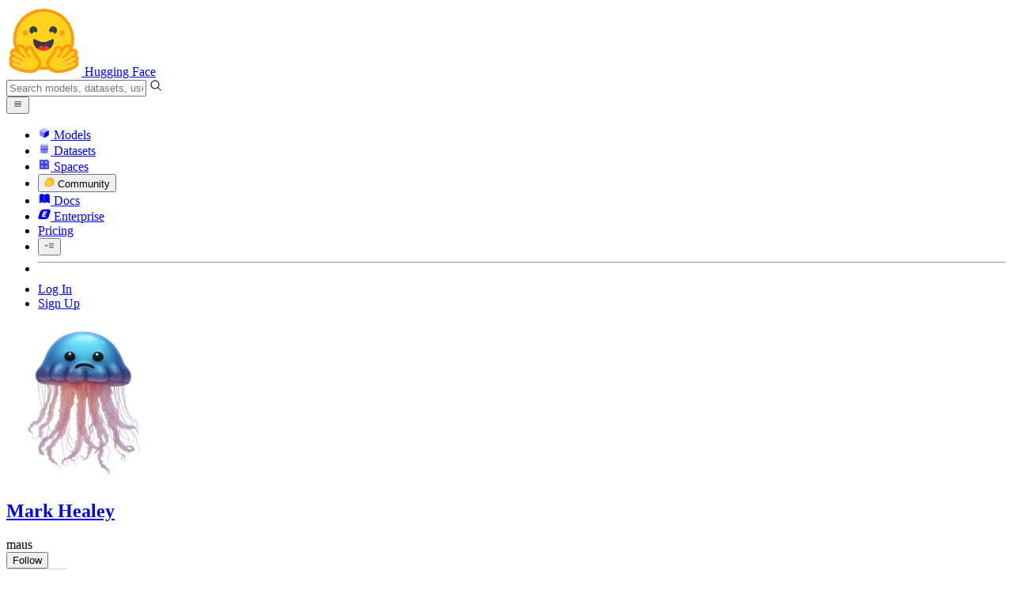

--- FILE ---
content_type: text/html; charset=utf-8
request_url: https://huggingface.co/maus
body_size: 40125
content:
<!doctype html>
<html class="">
	<head>
		<meta charset="utf-8" />

		<meta name="viewport" content="width=device-width, initial-scale=1.0, user-scalable=no" />

		<meta name="description" content="User profile of Mark Healey on Hugging Face" />

		<meta property="fb:app_id" content="1321688464574422" />

		<meta name="twitter:card" content="summary_large_image" />

		<meta name="twitter:site" content="@huggingface" />

		<meta name="twitter:image" content="https://cdn-thumbnails.huggingface.co/social-thumbnails/maus.png" />

		<meta property="og:title" content="maus (Mark Healey)" />

		<meta property="og:description" content="User profile of Mark Healey on Hugging Face" />

		<meta property="og:type" content="website" />

		<meta property="og:url" content="https://huggingface.co/maus" />

		<meta property="og:image" content="https://cdn-thumbnails.huggingface.co/social-thumbnails/maus.png" />

		<link rel="stylesheet" href="/front/build/kube-08e8472/style.css" />

		<link rel="preconnect" href="https://fonts.gstatic.com" />

		<link
			href="https://fonts.googleapis.com/css2?family=Source+Sans+Pro:ital,wght@0,200;0,300;0,400;0,600;0,700;1,200;1,300;1,400;1,600;1,700&display=swap"
			rel="stylesheet"
		/>

		<link
			href="https://fonts.googleapis.com/css2?family=IBM+Plex+Mono:wght@400;600;700&display=swap"
			rel="stylesheet"
		/>

		<link
			rel="preload"
			href="https://cdnjs.cloudflare.com/ajax/libs/KaTeX/0.12.0/katex.min.css"
			as="style"
			onload="
				this.onload = null;
				this.rel = 'stylesheet';
			"
		/>

		<noscript>
			<link rel="stylesheet" href="https://cdnjs.cloudflare.com/ajax/libs/KaTeX/0.12.0/katex.min.css" />
		</noscript>
		<script>const guestTheme = document.cookie.match(/theme=(\w+)/)?.[1]; document.documentElement.classList.toggle('dark', guestTheme === 'dark' || ( (!guestTheme || guestTheme === 'system') && window.matchMedia('(prefers-color-scheme: dark)').matches));</script>
<link rel="canonical" href="https://huggingface.co/maus">  
		<title>maus (Mark Healey)</title>

		<script defer src="/js/script.js"></script>

		<script>
			((window.plausible =
				window.plausible
				|| function () {
					(plausible.q = plausible.q || []).push(arguments);
				}),
				(plausible.init =
					plausible.init
					|| function (i) {
						plausible.o = i || {};
					}));
			plausible.init({
				customProperties: {
					loggedIn: "false",
				},
				endpoint: "/api/event",
			});
		</script>

		<script>
			window.hubConfig = {"features":{"signupDisabled":false},"sshGitUrl":"git@hf.co","moonHttpUrl":"https:\/\/huggingface.co","captchaApiKey":"bd5f2066-93dc-4bdd-a64b-a24646ca3859","datasetViewerPublicUrl":"https:\/\/datasets-server.huggingface.co","stripePublicKey":"pk_live_x2tdjFXBCvXo2FFmMybezpeM00J6gPCAAc","environment":"production","userAgent":"HuggingFace (production)","spacesIframeDomain":"hf.space","spacesApiUrl":"https:\/\/api.hf.space","docSearchKey":"ece5e02e57300e17d152c08056145326e90c4bff3dd07d7d1ae40cf1c8d39cb6","logoDev":{"apiUrl":"https:\/\/img.logo.dev\/","apiKey":"pk_UHS2HZOeRnaSOdDp7jbd5w"}};
			window.requestId = "Root=1-697cb562-0d49f87b73f05ef567ffd37e";
		</script>
		<script type="text/javascript" src="https://de5282c3ca0c.edge.sdk.awswaf.com/de5282c3ca0c/526cf06acb0d/challenge.js" defer></script> 
	</head>
	<body class="flex flex-col min-h-dvh bg-white dark:bg-gray-950 text-black UserPage">
		<div class="flex min-h-dvh flex-col"><div class="SVELTE_HYDRATER contents" data-target="DeviceProvider" data-props="{}"></div>
	<div class="SVELTE_HYDRATER contents" data-target="SystemThemeMonitor" data-props="{&quot;isLoggedIn&quot;:false}"></div>

	<div class="SVELTE_HYDRATER contents" data-target="MainHeader" data-props="{&quot;classNames&quot;:&quot;&quot;,&quot;isWide&quot;:false,&quot;isZh&quot;:false,&quot;isPro&quot;:false}"><header class="border-b border-gray-100 "><div class="w-full px-4 container flex h-16 items-center"><div class="flex flex-1 items-center"><a class="mr-5 flex flex-none items-center lg:mr-6" href="/"><img alt="Hugging Face's logo" class="w-7 md:mr-2" src="/front/assets/huggingface_logo-noborder.svg">
				<span class="hidden whitespace-nowrap text-lg font-bold md:block">Hugging Face</span></a>
			<div class="relative flex-1 lg:max-w-sm mr-2 sm:mr-4 md:mr-3 xl:mr-6"><input autocomplete="off" class="w-full dark:bg-gray-950 pl-8 form-input-alt h-9 pr-3 focus:shadow-xl " name="" placeholder="Search models, datasets, users..."   spellcheck="false" type="text" value="">
	<svg class="absolute left-2.5 text-gray-400 top-1/2 transform -translate-y-1/2" xmlns="http://www.w3.org/2000/svg" xmlns:xlink="http://www.w3.org/1999/xlink" aria-hidden="true" focusable="false" role="img" width="1em" height="1em" preserveAspectRatio="xMidYMid meet" viewBox="0 0 32 32"><path d="M30 28.59L22.45 21A11 11 0 1 0 21 22.45L28.59 30zM5 14a9 9 0 1 1 9 9a9 9 0 0 1-9-9z" fill="currentColor"></path></svg>
	</div>
			<div class="flex flex-none items-center justify-center p-0.5 place-self-stretch lg:hidden"><button class="relative z-40 flex h-6 w-8 items-center justify-center" type="button"><svg width="1em" height="1em" viewBox="0 0 10 10" class="text-xl" xmlns="http://www.w3.org/2000/svg" xmlns:xlink="http://www.w3.org/1999/xlink" aria-hidden="true" focusable="false" role="img" preserveAspectRatio="xMidYMid meet" fill="currentColor"><path fill-rule="evenodd" clip-rule="evenodd" d="M1.65039 2.9999C1.65039 2.8066 1.80709 2.6499 2.00039 2.6499H8.00039C8.19369 2.6499 8.35039 2.8066 8.35039 2.9999C8.35039 3.1932 8.19369 3.3499 8.00039 3.3499H2.00039C1.80709 3.3499 1.65039 3.1932 1.65039 2.9999ZM1.65039 4.9999C1.65039 4.8066 1.80709 4.6499 2.00039 4.6499H8.00039C8.19369 4.6499 8.35039 4.8066 8.35039 4.9999C8.35039 5.1932 8.19369 5.3499 8.00039 5.3499H2.00039C1.80709 5.3499 1.65039 5.1932 1.65039 4.9999ZM2.00039 6.6499C1.80709 6.6499 1.65039 6.8066 1.65039 6.9999C1.65039 7.1932 1.80709 7.3499 2.00039 7.3499H8.00039C8.19369 7.3499 8.35039 7.1932 8.35039 6.9999C8.35039 6.8066 8.19369 6.6499 8.00039 6.6499H2.00039Z"></path></svg>
		</button>

	</div></div>
		<nav aria-label="Main" class="ml-auto hidden lg:block"><ul class="flex items-center gap-x-1 2xl:gap-x-2"><li class="hover:text-indigo-700"><a class="group flex items-center px-2 py-0.5 dark:text-gray-300 dark:hover:text-gray-100" href="/models"><svg class="mr-1.5 text-gray-400 group-hover:text-indigo-500" style="" xmlns="http://www.w3.org/2000/svg" xmlns:xlink="http://www.w3.org/1999/xlink" aria-hidden="true" focusable="false" role="img" width="1em" height="1em" preserveAspectRatio="xMidYMid meet" viewBox="0 0 24 24"><path class="uim-quaternary" d="M20.23 7.24L12 12L3.77 7.24a1.98 1.98 0 0 1 .7-.71L11 2.76c.62-.35 1.38-.35 2 0l6.53 3.77c.29.173.531.418.7.71z" opacity=".25" fill="currentColor"></path><path class="uim-tertiary" d="M12 12v9.5a2.09 2.09 0 0 1-.91-.21L4.5 17.48a2.003 2.003 0 0 1-1-1.73v-7.5a2.06 2.06 0 0 1 .27-1.01L12 12z" opacity=".5" fill="currentColor"></path><path class="uim-primary" d="M20.5 8.25v7.5a2.003 2.003 0 0 1-1 1.73l-6.62 3.82c-.275.13-.576.198-.88.2V12l8.23-4.76c.175.308.268.656.27 1.01z" fill="currentColor"></path></svg>
						Models</a>
				</li><li class="hover:text-red-700"><a class="group flex items-center px-2 py-0.5 dark:text-gray-300 dark:hover:text-gray-100" href="/datasets"><svg class="mr-1.5 text-gray-400 group-hover:text-red-500" style="" xmlns="http://www.w3.org/2000/svg" xmlns:xlink="http://www.w3.org/1999/xlink" aria-hidden="true" focusable="false" role="img" width="1em" height="1em" preserveAspectRatio="xMidYMid meet" viewBox="0 0 25 25"><ellipse cx="12.5" cy="5" fill="currentColor" fill-opacity="0.25" rx="7.5" ry="2"></ellipse><path d="M12.5 15C16.6421 15 20 14.1046 20 13V20C20 21.1046 16.6421 22 12.5 22C8.35786 22 5 21.1046 5 20V13C5 14.1046 8.35786 15 12.5 15Z" fill="currentColor" opacity="0.5"></path><path d="M12.5 7C16.6421 7 20 6.10457 20 5V11.5C20 12.6046 16.6421 13.5 12.5 13.5C8.35786 13.5 5 12.6046 5 11.5V5C5 6.10457 8.35786 7 12.5 7Z" fill="currentColor" opacity="0.5"></path><path d="M5.23628 12C5.08204 12.1598 5 12.8273 5 13C5 14.1046 8.35786 15 12.5 15C16.6421 15 20 14.1046 20 13C20 12.8273 19.918 12.1598 19.7637 12C18.9311 12.8626 15.9947 13.5 12.5 13.5C9.0053 13.5 6.06886 12.8626 5.23628 12Z" fill="currentColor"></path></svg>
						Datasets</a>
				</li><li class="hover:text-blue-700"><a class="group flex items-center px-2 py-0.5 dark:text-gray-300 dark:hover:text-gray-100" href="/spaces"><svg class="mr-1.5 text-gray-400 group-hover:text-blue-500" xmlns="http://www.w3.org/2000/svg" xmlns:xlink="http://www.w3.org/1999/xlink" aria-hidden="true" focusable="false" role="img" width="1em" height="1em" viewBox="0 0 25 25"><path opacity=".5" d="M6.016 14.674v4.31h4.31v-4.31h-4.31ZM14.674 14.674v4.31h4.31v-4.31h-4.31ZM6.016 6.016v4.31h4.31v-4.31h-4.31Z" fill="currentColor"></path><path opacity=".75" fill-rule="evenodd" clip-rule="evenodd" d="M3 4.914C3 3.857 3.857 3 4.914 3h6.514c.884 0 1.628.6 1.848 1.414a5.171 5.171 0 0 1 7.31 7.31c.815.22 1.414.964 1.414 1.848v6.514A1.914 1.914 0 0 1 20.086 22H4.914A1.914 1.914 0 0 1 3 20.086V4.914Zm3.016 1.102v4.31h4.31v-4.31h-4.31Zm0 12.968v-4.31h4.31v4.31h-4.31Zm8.658 0v-4.31h4.31v4.31h-4.31Zm0-10.813a2.155 2.155 0 1 1 4.31 0 2.155 2.155 0 0 1-4.31 0Z" fill="currentColor"></path><path opacity=".25" d="M16.829 6.016a2.155 2.155 0 1 0 0 4.31 2.155 2.155 0 0 0 0-4.31Z" fill="currentColor"></path></svg>
						Spaces</a>
				</li><li class="max-xl:hidden relative"><div class="relative ">
	<button class="group flex items-center px-2 py-0.5 dark:text-gray-300 hover:text-yellow-700 dark:hover:text-gray-100 " type="button">
		<svg class="mr-1.5 mr-1.5 text-gray-400 text-yellow-500! group-hover:text-yellow-500" xmlns="http://www.w3.org/2000/svg" xmlns:xlink="http://www.w3.org/1999/xlink" aria-hidden="true" focusable="false" role="img" width="1em" height="1em" preserveAspectRatio="xMidYMid meet" viewBox="0 0 32 32"><path d="M20.6081 3C21.7684 3 22.8053 3.49196 23.5284 4.38415C23.9756 4.93678 24.4428 5.82749 24.4808 7.16133C24.9674 7.01707 25.4353 6.93643 25.8725 6.93643C26.9833 6.93643 27.9865 7.37587 28.696 8.17411C29.6075 9.19872 30.0124 10.4579 29.8361 11.7177C29.7523 12.3177 29.5581 12.8555 29.2678 13.3534C29.8798 13.8646 30.3306 14.5763 30.5485 15.4322C30.719 16.1032 30.8939 17.5006 29.9808 18.9403C30.0389 19.0342 30.0934 19.1319 30.1442 19.2318C30.6932 20.3074 30.7283 21.5229 30.2439 22.6548C29.5093 24.3704 27.6841 25.7219 24.1397 27.1727C21.9347 28.0753 19.9174 28.6523 19.8994 28.6575C16.9842 29.4379 14.3477 29.8345 12.0653 29.8345C7.87017 29.8345 4.8668 28.508 3.13831 25.8921C0.356375 21.6797 0.754104 17.8269 4.35369 14.1131C6.34591 12.058 7.67023 9.02782 7.94613 8.36275C8.50224 6.39343 9.97271 4.20438 12.4172 4.20438H12.4179C12.6236 4.20438 12.8314 4.2214 13.0364 4.25468C14.107 4.42854 15.0428 5.06476 15.7115 6.02205C16.4331 5.09583 17.134 4.359 17.7682 3.94323C18.7242 3.31737 19.6794 3 20.6081 3ZM20.6081 5.95917C20.2427 5.95917 19.7963 6.1197 19.3039 6.44225C17.7754 7.44319 14.8258 12.6772 13.7458 14.7131C13.3839 15.3952 12.7655 15.6837 12.2086 15.6837C11.1036 15.6837 10.2408 14.5497 12.1076 13.1085C14.9146 10.9402 13.9299 7.39584 12.5898 7.1776C12.5311 7.16799 12.4731 7.16355 12.4172 7.16355C11.1989 7.16355 10.6615 9.33114 10.6615 9.33114C10.6615 9.33114 9.0863 13.4148 6.38031 16.206C3.67434 18.998 3.5346 21.2388 5.50675 24.2246C6.85185 26.2606 9.42666 26.8753 12.0653 26.8753C14.8021 26.8753 17.6077 26.2139 19.1799 25.793C19.2574 25.7723 28.8193 22.984 27.6081 20.6107C27.4046 20.212 27.0693 20.0522 26.6471 20.0522C24.9416 20.0522 21.8393 22.6726 20.5057 22.6726C20.2076 22.6726 19.9976 22.5416 19.9116 22.222C19.3433 20.1173 28.552 19.2325 27.7758 16.1839C27.639 15.6445 27.2677 15.4256 26.746 15.4263C24.4923 15.4263 19.4358 19.5181 18.3759 19.5181C18.2949 19.5181 18.2368 19.4937 18.2053 19.4419C17.6743 18.557 17.9653 17.9394 21.7082 15.6009C25.4511 13.2617 28.0783 11.8545 26.5841 10.1752C26.4121 9.98141 26.1684 9.8956 25.8725 9.8956C23.6001 9.89634 18.2311 14.9403 18.2311 14.9403C18.2311 14.9403 16.7821 16.496 15.9057 16.496C15.7043 16.496 15.533 16.4139 15.4169 16.2112C14.7956 15.1296 21.1879 10.1286 21.5484 8.06535C21.7928 6.66715 21.3771 5.95917 20.6081 5.95917Z" fill="#FF9D00"></path><path d="M5.50686 24.2246C3.53472 21.2387 3.67446 18.9979 6.38043 16.206C9.08641 13.4147 10.6615 9.33111 10.6615 9.33111C10.6615 9.33111 11.2499 6.95933 12.59 7.17757C13.93 7.39581 14.9139 10.9401 12.1069 13.1084C9.29997 15.276 12.6659 16.7489 13.7459 14.713C14.8258 12.6772 17.7747 7.44316 19.304 6.44221C20.8326 5.44128 21.9089 6.00204 21.5484 8.06532C21.188 10.1286 14.795 15.1295 15.4171 16.2118C16.0391 17.2934 18.2312 14.9402 18.2312 14.9402C18.2312 14.9402 25.0907 8.49588 26.5842 10.1752C28.0776 11.8545 25.4512 13.2616 21.7082 15.6008C17.9646 17.9393 17.6744 18.557 18.2054 19.4418C18.7372 20.3266 26.9998 13.1351 27.7759 16.1838C28.5513 19.2324 19.3434 20.1173 19.9117 22.2219C20.48 24.3274 26.3979 18.2382 27.6082 20.6107C28.8193 22.9839 19.2574 25.7722 19.18 25.7929C16.0914 26.62 8.24723 28.3726 5.50686 24.2246Z" fill="#FFD21E"></path></svg>
			Community
		</button>
	
	
	</div>
				</li><li class="hover:text-yellow-700"><a class="group flex items-center px-2 py-0.5 dark:text-gray-300 dark:hover:text-gray-100" href="/docs"><svg xmlns="http://www.w3.org/2000/svg" xmlns:xlink="http://www.w3.org/1999/xlink" aria-hidden="true" role="img" class="mr-1.5 text-gray-400 group-hover:text-yellow-500" width="1em" height="1em" preserveAspectRatio="xMidYMid meet" viewBox="0 0 16 16"><path d="m2.28 3.7-.3.16a.67.67 0 0 0-.34.58v8.73l.01.04.02.07.01.04.03.06.02.04.02.03.04.06.05.05.04.04.06.04.06.04.08.04.08.02h.05l.07.02h.11l.04-.01.07-.02.03-.01.07-.03.22-.12a5.33 5.33 0 0 1 5.15.1.67.67 0 0 0 .66 0 5.33 5.33 0 0 1 5.33 0 .67.67 0 0 0 1-.58V4.36a.67.67 0 0 0-.34-.5l-.3-.17v7.78a.63.63 0 0 1-.87.59 4.9 4.9 0 0 0-4.35.35l-.65.39a.29.29 0 0 1-.15.04.29.29 0 0 1-.16-.04l-.65-.4a4.9 4.9 0 0 0-4.34-.34.63.63 0 0 1-.87-.59V3.7Z" fill="currentColor" class="dark:opacity-40"></path><path fill-rule="evenodd" clip-rule="evenodd" d="M8 3.1a5.99 5.99 0 0 0-5.3-.43.66.66 0 0 0-.42.62v8.18c0 .45.46.76.87.59a4.9 4.9 0 0 1 4.34.35l.65.39c.05.03.1.04.16.04.05 0 .1-.01.15-.04l.65-.4a4.9 4.9 0 0 1 4.35-.34.63.63 0 0 0 .86-.59V3.3a.67.67 0 0 0-.41-.62 5.99 5.99 0 0 0-5.3.43l-.3.17L8 3.1Zm.73 1.87a.43.43 0 1 0-.86 0v5.48a.43.43 0 0 0 .86 0V4.97Z" fill="currentColor" class="opacity-40 dark:opacity-100"></path><path d="M8.73 4.97a.43.43 0 1 0-.86 0v5.48a.43.43 0 1 0 .86 0V4.96Z" fill="currentColor" class="dark:opacity-40"></path></svg>
						Docs</a>
				</li><li class="hover:text-black dark:hover:text-white max-2xl:hidden"><a class="group flex items-center px-2 py-0.5 dark:text-gray-300 dark:hover:text-gray-100" href="/enterprise"><svg class="mr-1.5 text-gray-400 group-hover:text-black dark:group-hover:text-white" xmlns="http://www.w3.org/2000/svg" fill="none" aria-hidden="true" focusable="false" role="img" width="1em" height="1em" preserveAspectRatio="xMidYMid meet" viewBox="0 0 12 12"><path fill-rule="evenodd" clip-rule="evenodd" d="M4.9 1.35a3.16 3.16 0 0 0-2.8 2.07L.37 8.58C0 9.71.7 10.65 1.86 10.65H7.3a3.2 3.2 0 0 0 2.84-2.07l1.67-5.16c.36-1.13-.3-2.07-1.46-2.07H4.91Zm.4 2.07L3.57 8.47h3.57l.36-1.12H5.4l.28-.91h1.75l.4-1.1H6.07l.3-.83h2l.36-1.1H5.27h.04Z" fill="currentColor"></path></svg>
						Enterprise</a>
				</li>

		<li><a class="group flex items-center px-2 py-0.5 dark:text-gray-300 dark:hover:text-gray-100" href="/pricing">Pricing
			</a></li>

		<li><div class="relative group">
	<button class="px-2 py-0.5 hover:text-gray-500 dark:hover:text-gray-600 flex items-center " type="button">
		<svg class=" text-gray-500 w-5 group-hover:text-gray-400 dark:text-gray-300 dark:group-hover:text-gray-100" xmlns="http://www.w3.org/2000/svg" xmlns:xlink="http://www.w3.org/1999/xlink" aria-hidden="true" focusable="false" role="img" width="1em" height="1em" viewBox="0 0 32 18" preserveAspectRatio="xMidYMid meet"><path fill-rule="evenodd" clip-rule="evenodd" d="M14.4504 3.30221C14.4504 2.836 14.8284 2.45807 15.2946 2.45807H28.4933C28.9595 2.45807 29.3374 2.836 29.3374 3.30221C29.3374 3.76842 28.9595 4.14635 28.4933 4.14635H15.2946C14.8284 4.14635 14.4504 3.76842 14.4504 3.30221Z" fill="currentColor"></path><path fill-rule="evenodd" clip-rule="evenodd" d="M14.4504 9.00002C14.4504 8.53382 14.8284 8.15588 15.2946 8.15588H28.4933C28.9595 8.15588 29.3374 8.53382 29.3374 9.00002C29.3374 9.46623 28.9595 9.84417 28.4933 9.84417H15.2946C14.8284 9.84417 14.4504 9.46623 14.4504 9.00002Z" fill="currentColor"></path><path fill-rule="evenodd" clip-rule="evenodd" d="M14.4504 14.6978C14.4504 14.2316 14.8284 13.8537 15.2946 13.8537H28.4933C28.9595 13.8537 29.3374 14.2316 29.3374 14.6978C29.3374 15.164 28.9595 15.542 28.4933 15.542H15.2946C14.8284 15.542 14.4504 15.164 14.4504 14.6978Z" fill="currentColor"></path><path fill-rule="evenodd" clip-rule="evenodd" d="M1.94549 6.87377C2.27514 6.54411 2.80962 6.54411 3.13928 6.87377L6.23458 9.96907L9.32988 6.87377C9.65954 6.54411 10.194 6.54411 10.5237 6.87377C10.8533 7.20343 10.8533 7.73791 10.5237 8.06756L6.23458 12.3567L1.94549 8.06756C1.61583 7.73791 1.61583 7.20343 1.94549 6.87377Z" fill="currentColor"></path></svg>
			
		</button>
	
	
	</div></li>
		<li><hr class="h-5 w-0.5 border-none bg-gray-100 dark:bg-gray-800"></li>
		<li><a class="block cursor-pointer whitespace-nowrap px-2 py-0.5 hover:text-gray-500 dark:text-gray-300 dark:hover:text-gray-100" href="/login">Log In
				</a></li>
			<li><a class="whitespace-nowrap rounded-full border border-transparent bg-gray-900 px-3 py-1 leading-none text-white hover:border-black hover:bg-white hover:text-black" href="/join">Sign Up
					</a></li></ul></nav></div></header></div>
	
	
	
	<div class="SVELTE_HYDRATER contents" data-target="SSOBanner" data-props="{}"></div>
	

	<main class="flex flex-1 flex-col"><div class="SVELTE_HYDRATER contents" data-target="UserProfile" data-props="{&quot;lastUserActivities&quot;:[],&quot;blogPosts&quot;:[],&quot;totalBlogPosts&quot;:0,&quot;canReadDatabase&quot;:false,&quot;canManageEntities&quot;:false,&quot;canReadEntities&quot;:false,&quot;canImpersonate&quot;:false,&quot;canManageBilling&quot;:false,&quot;canReadRepos&quot;:false,&quot;canReadSpaces&quot;:false,&quot;communityScore&quot;:0,&quot;collections&quot;:[],&quot;datasets&quot;:[],&quot;models&quot;:[],&quot;numberLikes&quot;:0,&quot;papers&quot;:[],&quot;posts&quot;:[],&quot;totalPosts&quot;:0,&quot;spaces&quot;:[],&quot;u&quot;:{&quot;avatarUrl&quot;:&quot;https://cdn-avatars.huggingface.co/v1/production/uploads/no-auth/0YY14Eq0tiJlrCaid4Zn4.png&quot;,&quot;isPro&quot;:false,&quot;fullname&quot;:&quot;Mark Healey&quot;,&quot;user&quot;:&quot;maus&quot;,&quot;orgs&quot;:[],&quot;signup&quot;:{&quot;bluesky&quot;:&quot;&quot;,&quot;details&quot;:&quot;&quot;,&quot;github&quot;:&quot;&quot;,&quot;homepage&quot;:&quot;&quot;,&quot;linkedin&quot;:&quot;&quot;,&quot;twitter&quot;:&quot;&quot;},&quot;isHf&quot;:false,&quot;isMod&quot;:false,&quot;type&quot;:&quot;user&quot;,&quot;theme&quot;:&quot;light&quot;},&quot;upvotes&quot;:0,&quot;numFollowers&quot;:0,&quot;numFollowingUsers&quot;:0,&quot;numFollowingOrgs&quot;:1,&quot;numModels&quot;:0,&quot;numDatasets&quot;:0,&quot;numSpaces&quot;:0,&quot;isFollowing&quot;:false,&quot;isFollower&quot;:false,&quot;sampleFollowers&quot;:[],&quot;isWatching&quot;:false,&quot;isIgnored&quot;:false,&quot;acceptLanguages&quot;:[&quot;*&quot;],&quot;filters&quot;:{},&quot;currentRepoPage&quot;:0}">


<div class="container relative flex flex-col md:grid md:space-y-0 w-full md:grid-cols-12 md:flex-1 md:grid-rows-full space-y-4 md:gap-6 "><section class="pt-8 border-gray-100 md:col-span-5 lg:col-span-4 xl:col-span-3 md:border-r border-gray-100 md:bg-linear-to-l md:from-gray-50-to-white md:pr-6"><dialog class="shadow-alternate z-40 mx-4 my-auto h-fit select-text overflow-hidden rounded-xl bg-white max-sm:max-w-[calc(100dvw-2rem)] sm:mx-auto lg:mt-26 md:portrait:mt-30 xl:mt-30 2xl:mt-32 w-full sm:w-3/5 max-w-[calc(100%-4rem)] sm:max-w-xl p-5">
	<div tabindex="-1" class="outline-none focus:ring-0 focus-visible:ring-0"></div></dialog>
		<div class="relative mb-6 inline-flex flex-col text-sm"><div class=" relative rounded-full p-[3px]"><img alt="Mark Healey's picture" class="h-32 w-32 overflow-hidden rounded-full border-[3px] border-white bg-white dark:border-gray-950 dark:bg-gray-950 lg:h-48 lg:w-48" src="https://cdn-avatars.huggingface.co/v1/production/uploads/no-auth/0YY14Eq0tiJlrCaid4Zn4.png">
	</div>
			

<dialog class="shadow-alternate z-40 mx-4 my-auto h-fit select-text overflow-hidden rounded-xl bg-white max-sm:max-w-[calc(100dvw-2rem)] sm:mx-auto lg:mt-26 md:portrait:mt-30 xl:mt-30 2xl:mt-32 w-full sm:w-96 max-w-[calc(100%-4rem)] ">
	<div tabindex="-1" class="outline-none focus:ring-0 focus-visible:ring-0"></div></dialog>
			
			</div>
		<h1 class="mb-0.5 flex items-center text-2xl font-bold leading-none"><a href="/maus" title="Mark Healey"><span class="mr-2 leading-6">Mark Healey</span></a>
			</h1>
		<div class="mb-4 mt-1.5 flex items-center gap-1.5"><div class="inline-block rounded-sm bg-gray-200 px-1 font-mono text-sm dark:bg-gray-800">maus</div>
			
			
			
			
			</div>

		<div class="mb-4 mt-3"><div class="relative flex items-center gap-1.5 max-sm:w-full "><button class="flex items-center justify-center rounded-full border-[1.5px] transition-colors duration-200 h-[38px] w-40 text-lg    border-transparent bg-black text-white dark:bg-white dark:text-black" type="button" >
	<div class="flex h-full flex-1 items-center justify-center rounded-full">Follow</div></button>

		</div></div>

		<div class="mb-8 flex items-center gap-2 whitespace-nowrap text-gray-500">

				<button disabled class="">0
					followers</button>
				<div class="text-gray-400 dark:text-gray-600">·</div>
				<button  class="hover:underline">1 following
				</button></div>
		
		
		<h3 class="flex items-center text-lg font-semibold  mb-2"><svg class="mr-2 text-gray-500" xmlns="http://www.w3.org/2000/svg" xmlns:xlink="http://www.w3.org/1999/xlink" aria-hidden="true" focusable="false" role="img" width="1em" height="1em" preserveAspectRatio="xMidYMid meet" viewBox="0 0 24 24"><path class="uim-quaternary" d="M11.441 13.604a1 1 0 0 1-.707-.293L7.198 9.772a1 1 0 0 1 0-1.414l6.363-6.363a.997.997 0 0 1 .39-.242l2.121-.707a1 1 0 0 1 1.024.242l2.122 2.121a1 1 0 0 1 .241 1.024l-.708 2.122a.991.991 0 0 1-.241.39l-6.362 6.366a1 1 0 0 1-.707.293zm6.362-7.366z" opacity=".25" fill="currentColor"></path><path class="uim-tertiary" d="M7.198 9.772l-1.416 1.415a1 1 0 0 0 0 1.415l2.122 2.12a1 1 0 0 0 1.414 0l1.414-1.413z" opacity=".5" fill="currentColor"></path><path class="uim-primary" d="M8 18.005H4a1 1 0 0 1 0-2h4a1 1 0 0 1 0 2z" fill="currentColor"></path><path class="uim-tertiary" d="M20 23.005H4a1 1 0 0 1 0-2h16a1 1 0 0 1 0 2z" opacity=".5" fill="currentColor"></path><path class="uim-quaternary" d="M14.816 21.005a2.965 2.965 0 0 0 .184-1a3 3 0 0 0-6 0a2.965 2.965 0 0 0 .184 1z" opacity=".25" fill="currentColor"></path><path class="uim-tertiary" d="M17.873 7.583l-1.415 1.415A5.955 5.955 0 0 1 18 13.005a6.048 6.048 0 0 1-3.455 5.431a2.971 2.971 0 0 1 .455 1.57a2.645 2.645 0 0 1-.04.407A8.044 8.044 0 0 0 20 13.005a7.945 7.945 0 0 0-2.127-5.422zM9.42 18.499a7.036 7.036 0 0 1-1.095-.56a.983.983 0 0 1-.326.066H5.326a8.873 8.873 0 0 0 3.72 2.472A2.69 2.69 0 0 1 9 20.005a2.966 2.966 0 0 1 .42-1.506z" opacity=".5" fill="currentColor"></path></svg>
			AI &amp; ML interests
		</h3>
		<div class="mb-8 line-clamp-6 break-words pr-6 text-gray-700">None yet</div>
		
		<h3 class="flex items-center text-lg font-semibold  mb-2"><svg class="mr-2 text-gray-500" xmlns="http://www.w3.org/2000/svg" xmlns:xlink="http://www.w3.org/1999/xlink" aria-hidden="true" focusable="false" role="img" width="1em" height="1em" preserveAspectRatio="xMidYMid meet" viewBox="0 0 24 24"><path class="uim-tertiary" d="M12 18a3.5 3.5 0 1 1 3.5-3.5A3.504 3.504 0 0 1 12 18z" opacity=".5" fill="currentColor"></path><path class="uim-primary" d="M14.64 16.772a3.452 3.452 0 0 1-5.28 0A4.988 4.988 0 0 0 7 21a1 1 0 0 0 1 1h8a1 1 0 0 0 1-1a4.988 4.988 0 0 0-2.36-4.228z" fill="currentColor"></path><path class="uim-tertiary" d="M21 12a.996.996 0 0 1-.664-.252L12 4.338l-8.336 7.41a1 1 0 0 1-1.328-1.496l9-8a.999.999 0 0 1 1.328 0l9 8A1 1 0 0 1 21 12z" opacity=".5" fill="currentColor"></path><path class="uim-quaternary" d="M12 4.338l-8 7.111V21a1 1 0 0 0 1 1h3a1 1 0 0 1-1-1a4.988 4.988 0 0 1 2.36-4.228A3.469 3.469 0 0 1 8.5 14.5a3.5 3.5 0 0 1 7 0a3.469 3.469 0 0 1-.86 2.272A4.988 4.988 0 0 1 17 21a1 1 0 0 1-1 1h3a1 1 0 0 0 1-1v-9.551z" opacity=".25" fill="currentColor"></path></svg>
			Organizations
		</h3>
		<div class="mt-3 flex flex-wrap">None yet</div></section>
	<section class="pt-8 border-gray-100 md:col-span-7 lg:col-span-8 xl:col-span-9 2xl:col-span-9 max-sm:pt-0!"><div class="user-profile-content pt-4 md:pt-12">




<div class="mb-8 md:mt-12 md:first:mt-0" id="models"><h3 class="flex items-center text-lg font-semibold capitalize flex-wrap sm:flex-nowrap gap-3 mb-4"><a href="/maus/models" title="Go to maus's models page" class="group flex items-center"><svg class="inline-block mr-2 text-gray-400" style="" xmlns="http://www.w3.org/2000/svg" xmlns:xlink="http://www.w3.org/1999/xlink" aria-hidden="true" focusable="false" role="img" width="1em" height="1em" preserveAspectRatio="xMidYMid meet" viewBox="0 0 24 24"><path class="uim-quaternary" d="M20.23 7.24L12 12L3.77 7.24a1.98 1.98 0 0 1 .7-.71L11 2.76c.62-.35 1.38-.35 2 0l6.53 3.77c.29.173.531.418.7.71z" opacity=".25" fill="currentColor"></path><path class="uim-tertiary" d="M12 12v9.5a2.09 2.09 0 0 1-.91-.21L4.5 17.48a2.003 2.003 0 0 1-1-1.73v-7.5a2.06 2.06 0 0 1 .27-1.01L12 12z" opacity=".5" fill="currentColor"></path><path class="uim-primary" d="M20.5 8.25v7.5a2.003 2.003 0 0 1-1 1.73l-6.62 3.82c-.275.13-.576.198-.88.2V12l8.23-4.76c.175.308.268.656.27 1.01z" fill="currentColor"></path></svg>
			<span class="decoration-gray-300 group-hover:underline dark:decoration-gray-500">models</span>
			<span class="ml-3 w-max font-normal text-gray-400">0</span></a>
		<div class="flex flex-1 items-center justify-between">

			</div></h3>
	<div><span class="text-gray-500">None public yet</span></div></div>

<div class="mb-8 md:mt-12 md:first:mt-0" id="datasets"><h3 class="flex items-center text-lg font-semibold capitalize flex-wrap sm:flex-nowrap gap-3 mb-4"><a href="/maus/datasets" title="Go to maus's datasets page" class="group flex items-center"><svg class="inline-block mr-2 text-gray-400" style="" xmlns="http://www.w3.org/2000/svg" xmlns:xlink="http://www.w3.org/1999/xlink" aria-hidden="true" focusable="false" role="img" width="1em" height="1em" preserveAspectRatio="xMidYMid meet" viewBox="0 0 25 25"><ellipse cx="12.5" cy="5" fill="currentColor" fill-opacity="0.25" rx="7.5" ry="2"></ellipse><path d="M12.5 15C16.6421 15 20 14.1046 20 13V20C20 21.1046 16.6421 22 12.5 22C8.35786 22 5 21.1046 5 20V13C5 14.1046 8.35786 15 12.5 15Z" fill="currentColor" opacity="0.5"></path><path d="M12.5 7C16.6421 7 20 6.10457 20 5V11.5C20 12.6046 16.6421 13.5 12.5 13.5C8.35786 13.5 5 12.6046 5 11.5V5C5 6.10457 8.35786 7 12.5 7Z" fill="currentColor" opacity="0.5"></path><path d="M5.23628 12C5.08204 12.1598 5 12.8273 5 13C5 14.1046 8.35786 15 12.5 15C16.6421 15 20 14.1046 20 13C20 12.8273 19.918 12.1598 19.7637 12C18.9311 12.8626 15.9947 13.5 12.5 13.5C9.0053 13.5 6.06886 12.8626 5.23628 12Z" fill="currentColor"></path></svg>
			<span class="decoration-gray-300 group-hover:underline dark:decoration-gray-500">datasets</span>
			<span class="ml-3 w-max font-normal text-gray-400">0</span></a>
		<div class="flex flex-1 items-center justify-between">

			</div></h3>
	<div><span class="text-gray-500">None public yet</span></div></div></div></section></div>


<dialog class="shadow-alternate z-40 mx-4 my-auto h-fit select-text overflow-hidden rounded-xl bg-white max-sm:max-w-[calc(100dvw-2rem)] sm:mx-auto lg:mt-26 md:portrait:mt-30 xl:mt-30 2xl:mt-32 w-full sm:w-96 max-w-[calc(100%-4rem)] text-base">
	<div tabindex="-1" class="outline-none focus:ring-0 focus-visible:ring-0"></div></dialog></div></main>

	<footer class="b-12 mb-2 flex border-t border-gray-100 md:h-14"><nav class="container relative flex flex-col justify-between space-y-2 py-6 text-gray-500 max-md:*:self-start md:flex-row md:items-center md:space-y-0 md:py-0 md:text-sm"><div class="SVELTE_HYDRATER contents" data-target="ThemeSwitcher" data-props="{&quot;theme&quot;:&quot;system&quot;,&quot;isLoggedIn&quot;:false,&quot;menuClassNames&quot;:&quot;md:-top-24&quot;,&quot;classNames&quot;:&quot;max-md:mb-5 max-md:*:self-start&quot;}">
<div class="relative inline-block max-md:mb-5 max-md:*:self-start">
	<button class="rounded-full border border-gray-100 pl-2 py-1 pr-2.5  flex items-center text-sm text-gray-500 bg-white hover:bg-purple-50 hover:border-purple-200 dark:hover:bg-gray-800 dark:hover:border-gray-950 dark:border-gray-800 " type="button">
		<svg class="mr-1.5 text-gray-500" xmlns="http://www.w3.org/2000/svg" aria-hidden="true" fill="currentColor" focusable="false" role="img" width="1em" height="1em" preserveAspectRatio="xMidYMid meet" viewBox="0 0 32 32"><path d="M29 25H3a1 1 0 1 0 0 2h26a1 1 0 1 0 0-2Z" fill="currentColor"></path><path fill-rule="evenodd" clip-rule="evenodd" d="M6 22.5h20a2 2 0 0 0 2-2V7a2 2 0 0 0-2-2H6a2 2 0 0 0-2 2v13.5a2 2 0 0 0 2 2ZM7 7a1 1 0 0 0-1 1v11a1 1 0 0 0 1 1h18a1 1 0 0 0 1-1V8a1 1 0 0 0-1-1H7Z" fill="currentColor"></path><path d="M6 8a1 1 0 0 1 1-1h18a1 1 0 0 1 1 1v11a1 1 0 0 1-1 1H7a1 1 0 0 1-1-1V8Z" fill="currentColor" fill-opacity=".4"></path><path d="M29 25H3a1 1 0 1 0 0 2h26a1 1 0 1 0 0-2Z" fill="currentColor"></path></svg>
			System theme
		</button>
	
	
	</div></div>
		<div class="font-semibold text-black md:hidden">Company</div>
		<a class="hover:underline" href="/terms-of-service">TOS</a>
		<a class="hover:underline" href="/privacy">Privacy</a>
		<a class="hover:underline" href="/huggingface">About</a>
		<a class="hover:underline" href="https://apply.workable.com/huggingface/">Careers</a>
		<a href="/" class="max-md:mb-4! max-md:mt-8! group flex-none max-md:order-last" aria-label="Hugging Face"><svg class="h-7 w-7 transition-transform group-hover:-translate-y-px" viewBox="0 0 95 88" fill="none" xmlns="http://www.w3.org/2000/svg"><path d="M47.2119 76.5C66.4037 76.5 81.9619 60.9419 81.9619 41.75C81.9619 22.5581 66.4037 7 47.2119 7C28.02 7 12.4619 22.5581 12.4619 41.75C12.4619 60.9419 28.02 76.5 47.2119 76.5Z" fill="#FFD21E"></path><path d="M81.9619 41.75C81.9619 22.5581 66.4037 7 47.2119 7C28.02 7 12.4619 22.5581 12.4619 41.75C12.4619 60.9419 28.02 76.5 47.2119 76.5C66.4037 76.5 81.9619 60.9419 81.9619 41.75ZM8.46185 41.75C8.46185 20.349 25.8108 3 47.2119 3C68.6129 3 85.9619 20.349 85.9619 41.75C85.9619 63.151 68.6129 80.5 47.2119 80.5C25.8108 80.5 8.46185 63.151 8.46185 41.75Z" fill="#FF9D0B"></path><path d="M58.5024 32.2915C59.7768 32.7415 60.2839 35.3615 61.5713 34.6769C64.0095 33.3805 64.9351 30.353 63.6387 27.9148C62.3423 25.4767 59.3148 24.5511 56.8766 25.8475C54.4384 27.1439 53.5128 30.1714 54.8092 32.6096C55.4211 33.7604 57.3632 31.8892 58.5024 32.2915Z" fill="#3A3B45"></path><path d="M34.9454 32.2915C33.671 32.7415 33.164 35.3615 31.8766 34.6769C29.4384 33.3805 28.5128 30.353 29.8092 27.9148C31.1056 25.4767 34.1331 24.5511 36.5713 25.8475C39.0095 27.1439 39.9351 30.1714 38.6387 32.6096C38.0268 33.7604 36.0846 31.8892 34.9454 32.2915Z" fill="#3A3B45"></path><path d="M46.9619 56.289C56.7903 56.289 59.9619 47.5261 59.9619 43.0262C59.9619 40.6875 58.3898 41.4236 55.8718 42.6702C53.5449 43.8222 50.4102 45.4101 46.9619 45.4101C39.7822 45.4101 33.9619 38.5263 33.9619 43.0262C33.9619 47.5261 37.1334 56.289 46.9619 56.289Z" fill="#3A3B45"></path><mask id="mask0" style="mask-type:alpha" maskUnits="userSpaceOnUse" x="33" y="41" width="27" height="16"><path d="M46.9619 56.289C56.7903 56.289 59.9619 47.5261 59.9619 43.0262C59.9619 40.6875 58.3898 41.4236 55.8718 42.6702C53.5449 43.8222 50.4102 45.4101 46.9619 45.4101C39.7822 45.4101 33.9619 38.5263 33.9619 43.0262C33.9619 47.5261 37.1334 56.289 46.9619 56.289Z" fill="white"></path></mask><g mask="url(#mask0)"><path d="M47.2119 66.5C52.0018 66.5 55.8848 62.617 55.8848 57.8271C55.8848 54.0962 53.5291 50.9156 50.224 49.6915C50.1023 49.6464 49.9794 49.604 49.8553 49.5643C49.0219 49.2979 48.1337 52.1623 47.2119 52.1623C46.3506 52.1623 45.5186 49.2797 44.7332 49.5135C41.151 50.5799 38.5389 53.8984 38.5389 57.8271C38.5389 62.617 42.4219 66.5 47.2119 66.5Z" fill="#F94040"></path></g><path d="M70.7119 37C72.5068 37 73.9619 35.5449 73.9619 33.75C73.9619 31.9551 72.5068 30.5 70.7119 30.5C68.9169 30.5 67.4619 31.9551 67.4619 33.75C67.4619 35.5449 68.9169 37 70.7119 37Z" fill="#FF9D0B"></path><path d="M24.2119 37C26.0068 37 27.4619 35.5449 27.4619 33.75C27.4619 31.9551 26.0068 30.5 24.2119 30.5C22.4169 30.5 20.9619 31.9551 20.9619 33.75C20.9619 35.5449 22.4169 37 24.2119 37Z" fill="#FF9D0B"></path><path class="origin-bottom-right transition-transform group-hover:-rotate-6" d="M17.5238 48C15.9048 48 14.4578 48.665 13.4488 49.871C12.8248 50.618 12.1728 51.822 12.1198 53.625C11.4408 53.43 10.7878 53.321 10.1778 53.321C8.6278 53.321 7.2278 53.915 6.2378 54.994C4.9658 56.379 4.4008 58.081 4.6468 59.784C4.7638 60.595 5.0348 61.322 5.4398 61.995C4.5858 62.686 3.9568 63.648 3.6528 64.805C3.4148 65.712 3.1708 67.601 4.4448 69.547C4.3638 69.674 4.2878 69.806 4.2168 69.941C3.4508 71.395 3.4018 73.038 4.0778 74.568C5.1028 76.887 7.6498 78.714 12.5958 80.675C15.6728 81.895 18.4878 82.675 18.5128 82.682C22.5808 83.737 26.2598 84.273 29.4448 84.273C35.2988 84.273 39.4898 82.48 41.9018 78.944C45.7838 73.25 45.2288 68.042 40.2058 63.022C37.4258 60.244 35.5778 56.148 35.1928 55.249C34.4168 52.587 32.3648 49.628 28.9538 49.628H28.9528C28.6658 49.628 28.3758 49.651 28.0898 49.696C26.5958 49.931 25.2898 50.791 24.3568 52.085C23.3498 50.833 22.3718 49.837 21.4868 49.275C20.1528 48.429 18.8198 48 17.5238 48ZM17.5238 52C18.0338 52 18.6568 52.217 19.3438 52.653C21.4768 54.006 25.5928 61.081 27.0998 63.833C27.6048 64.755 28.4678 65.145 29.2448 65.145C30.7868 65.145 31.9908 63.612 29.3858 61.664C25.4688 58.733 26.8428 53.942 28.7128 53.647C28.7948 53.634 28.8758 53.628 28.9538 53.628C30.6538 53.628 31.4038 56.558 31.4038 56.558C31.4038 56.558 33.6018 62.078 37.3778 65.851C41.1538 69.625 41.3488 72.654 38.5968 76.69C36.7198 79.442 33.1268 80.273 29.4448 80.273C25.6258 80.273 21.7108 79.379 19.5168 78.81C19.4088 78.782 6.0658 75.013 7.7558 71.805C8.0398 71.266 8.5078 71.05 9.0968 71.05C11.4768 71.05 15.8058 74.592 17.6668 74.592C18.0828 74.592 18.3758 74.415 18.4958 73.983C19.2888 71.138 6.4388 69.942 7.5218 65.821C7.7128 65.092 8.2308 64.796 8.9588 64.797C12.1038 64.797 19.1598 70.328 20.6388 70.328C20.7518 70.328 20.8328 70.295 20.8768 70.225C21.6178 69.029 21.2118 68.194 15.9888 65.033C10.7658 61.871 7.0998 59.969 9.1848 57.699C9.4248 57.437 9.7648 57.321 10.1778 57.321C13.3488 57.322 20.8408 64.14 20.8408 64.14C20.8408 64.14 22.8628 66.243 24.0858 66.243C24.3668 66.243 24.6058 66.132 24.7678 65.858C25.6348 64.396 16.7148 57.636 16.2118 54.847C15.8708 52.957 16.4508 52 17.5238 52Z" fill="#FF9D0B"></path><path class="origin-bottom-right transition-transform group-hover:-rotate-6" d="M38.5967 76.6898C41.3487 72.6538 41.1537 69.6248 37.3777 65.8508C33.6017 62.0778 31.4037 56.5578 31.4037 56.5578C31.4037 56.5578 30.5827 53.3518 28.7127 53.6468C26.8427 53.9418 25.4697 58.7328 29.3867 61.6638C33.3037 64.5938 28.6067 66.5848 27.0997 63.8328C25.5927 61.0808 21.4777 54.0058 19.3437 52.6528C17.2107 51.2998 15.7087 52.0578 16.2117 54.8468C16.7147 57.6358 25.6357 64.3958 24.7677 65.8588C23.8997 67.3208 20.8407 64.1398 20.8407 64.1398C20.8407 64.1398 11.2687 55.4288 9.18465 57.6988C7.10065 59.9688 10.7657 61.8708 15.9887 65.0328C21.2127 68.1938 21.6177 69.0288 20.8767 70.2248C20.1347 71.4208 8.60465 61.6998 7.52165 65.8208C6.43965 69.9418 19.2887 71.1378 18.4957 73.9828C17.7027 76.8288 9.44465 68.5978 7.75565 71.8048C6.06565 75.0128 19.4087 78.7818 19.5167 78.8098C23.8267 79.9278 34.7727 82.2968 38.5967 76.6898Z" fill="#FFD21E"></path><path class="origin-bottom-left transition-transform group-hover:rotate-6" d="M77.3999 48C79.0189 48 80.4659 48.665 81.4749 49.871C82.0989 50.618 82.7509 51.822 82.8039 53.625C83.4829 53.43 84.1359 53.321 84.7459 53.321C86.2959 53.321 87.6959 53.915 88.6859 54.994C89.9579 56.379 90.5229 58.081 90.2769 59.784C90.1599 60.595 89.8889 61.322 89.4839 61.995C90.3379 62.686 90.9669 63.648 91.2709 64.805C91.5089 65.712 91.7529 67.601 90.4789 69.547C90.5599 69.674 90.6359 69.806 90.7069 69.941C91.4729 71.395 91.5219 73.038 90.8459 74.568C89.8209 76.887 87.2739 78.714 82.3279 80.675C79.2509 81.895 76.4359 82.675 76.4109 82.682C72.3429 83.737 68.6639 84.273 65.4789 84.273C59.6249 84.273 55.4339 82.48 53.0219 78.944C49.1399 73.25 49.6949 68.042 54.7179 63.022C57.4979 60.244 59.3459 56.148 59.7309 55.249C60.5069 52.587 62.5589 49.628 65.9699 49.628H65.9709C66.2579 49.628 66.5479 49.651 66.8339 49.696C68.3279 49.931 69.6339 50.791 70.5669 52.085C71.5739 50.833 72.5519 49.837 73.4369 49.275C74.7709 48.429 76.1039 48 77.3999 48ZM77.3999 52C76.8899 52 76.2669 52.217 75.5799 52.653C73.4469 54.006 69.3309 61.081 67.8239 63.833C67.3189 64.755 66.4559 65.145 65.6789 65.145C64.1369 65.145 62.9329 63.612 65.5379 61.664C69.4549 58.733 68.0809 53.942 66.2109 53.647C66.1289 53.634 66.0479 53.628 65.9699 53.628C64.2699 53.628 63.5199 56.558 63.5199 56.558C63.5199 56.558 61.3219 62.078 57.5459 65.851C53.7699 69.625 53.5749 72.654 56.3269 76.69C58.2039 79.442 61.7969 80.273 65.4789 80.273C69.2979 80.273 73.2129 79.379 75.4069 78.81C75.5149 78.782 88.8579 75.013 87.1679 71.805C86.8839 71.266 86.4159 71.05 85.8269 71.05C83.4469 71.05 79.1179 74.592 77.2569 74.592C76.8409 74.592 76.5479 74.415 76.4279 73.983C75.6349 71.138 88.4849 69.942 87.4019 65.821C87.2109 65.092 86.6929 64.796 85.9649 64.797C82.8199 64.797 75.7639 70.328 74.2849 70.328C74.1719 70.328 74.0909 70.295 74.0469 70.225C73.3059 69.029 73.7119 68.194 78.9349 65.033C84.1579 61.871 87.8239 59.969 85.7389 57.699C85.4989 57.437 85.1589 57.321 84.7459 57.321C81.5749 57.322 74.0829 64.14 74.0829 64.14C74.0829 64.14 72.0609 66.243 70.8379 66.243C70.5569 66.243 70.3179 66.132 70.1559 65.858C69.2889 64.396 78.2089 57.636 78.7119 54.847C79.0529 52.957 78.4729 52 77.3999 52Z" fill="#FF9D0B"></path><path class="origin-bottom-left transition-transform group-hover:rotate-6" d="M56.3271 76.6898C53.5751 72.6538 53.7701 69.6248 57.5461 65.8508C61.3221 62.0778 63.5201 56.5578 63.5201 56.5578C63.5201 56.5578 64.3411 53.3518 66.2111 53.6468C68.0811 53.9418 69.4541 58.7328 65.5371 61.6638C61.6201 64.5938 66.3171 66.5848 67.8241 63.8328C69.3311 61.0808 73.4461 54.0058 75.5801 52.6528C77.7131 51.2998 79.2151 52.0578 78.7121 54.8468C78.2091 57.6358 69.2881 64.3958 70.1561 65.8588C71.0241 67.3208 74.0831 64.1398 74.0831 64.1398C74.0831 64.1398 83.6551 55.4288 85.7391 57.6988C87.8231 59.9688 84.1581 61.8708 78.9351 65.0328C73.7111 68.1938 73.3061 69.0288 74.0471 70.2248C74.7891 71.4208 86.3191 61.6998 87.4021 65.8208C88.4841 69.9418 75.6351 71.1378 76.4281 73.9828C77.2211 76.8288 85.4791 68.5978 87.1681 71.8048C88.8581 75.0128 75.5151 78.7818 75.4071 78.8098C71.0971 79.9278 60.1511 82.2968 56.3271 76.6898Z" fill="#FFD21E"></path></svg></a>
		<div class="max-md:mt-8! font-semibold text-black md:hidden">Website</div>

		<a class="hover:underline" href="/models">Models</a>
		<a class="hover:underline" href="/datasets">Datasets</a>
		<a class="hover:underline" href="/spaces">Spaces</a>
		<a class="hover:underline" href="/pricing">Pricing</a>
		<a class="hover:underline" href="/docs">Docs</a></nav></footer></div>
		<script>
			 import("\/front\/build\/kube-08e8472\/index.js"); window.moonSha = "kube-08e8472\/"; window.__hf_deferred =
			{};
		</script>
		<!-- Stripe -->
		<script>
			if (["hf.co", "huggingface.co"].includes(window.location.hostname)) {
				const script = document.createElement("script");
				script.src = "https://js.stripe.com/v3/";
				script.async = true;
				document.head.appendChild(script);
			}
		</script>
	</body>
</html>


--- FILE ---
content_type: text/javascript
request_url: https://huggingface.co/front/build/kube-08e8472/IconReaction-DN7Zhwc_.js
body_size: 3938
content:
import{S as d,i as g,s as p,n as m,d as o,e,b as v,c as f,a9 as c,g as h,aa as u}from"./index.js";function w(i){let t,a;return{c(){t=u("svg"),a=u("path"),this.h()},l(C){t=c(C,"svg",{class:!0,xmlns:!0,"xmlns:xlink":!0,"aria-hidden":!0,focusable:!0,role:!0,width:!0,height:!0,preserveAspectRatio:!0,viewBox:!0});var s=h(t);a=c(s,"path",{d:!0,fill:!0}),h(a).forEach(o),s.forEach(o),this.h()},h(){e(a,"d","M12.33 2.74c1.49.07 2.88.5 4.1 1.19h-.14c-.65 0-1.24.23-1.7.61A7.93 7.93 0 0 0 3.91 12a7.94 7.94 0 0 0 15.89.07c.5-.13.96-.4 1.3-.77.02.23.03.46.03.7l-.01.48a9.28 9.28 0 0 1-9.26 8.8l-.48-.02a9.28 9.28 0 0 1-8.79-8.78V12a9.28 9.28 0 0 1 9.27-9.27h.47Zm-.52 10.24c2.3 0 4.17-2.17 4.17.13a4.17 4.17 0 0 1-8.34 0c0-2.3 1.87-.13 4.17-.13ZM9.53 8.24a1.09 1.09 0 1 1 0 2.17 1.09 1.09 0 0 1 0-2.17Zm4.66 0a1.09 1.09 0 1 1 0 2.18 1.09 1.09 0 0 1 0-2.18Zm4.95-5.38c.48 0 .87.4.87.87v2.02h2a.87.87 0 0 1 0 1.74h-2V9.5a.87.87 0 0 1-1.73 0V7.49h-2a.87.87 0 0 1 0-1.74h2V3.73c0-.48.39-.86.86-.87Z"),e(a,"fill","currentColor"),e(t,"class",i[0]),e(t,"xmlns","http://www.w3.org/2000/svg"),e(t,"xmlns:xlink","http://www.w3.org/1999/xlink"),e(t,"aria-hidden","true"),e(t,"focusable","false"),e(t,"role","img"),e(t,"width","1em"),e(t,"height","1em"),e(t,"preserveAspectRatio","xMidYMid meet"),e(t,"viewBox","0 0 24 24")},m(C,s){v(C,t,s),f(t,a)},p(C,[s]){s&1&&e(t,"class",C[0])},i:m,o:m,d(C){C&&o(t)}}}function x(i,t,a){let{classNames:C=""}=t;return i.$$set=s=>{"classNames"in s&&a(0,C=s.classNames)},[C]}class E extends d{constructor(t){super(),g(this,t,x,w,p,{classNames:0})}}function Z(i){let t,a,C,s,r;return{c(){t=u("svg"),a=u("path"),C=u("path"),s=u("path"),r=u("path"),this.h()},l(n){t=c(n,"svg",{class:!0,width:!0,height:!0,viewBox:!0,fill:!0,xmlns:!0});var l=h(t);a=c(l,"path",{class:!0,opacity:!0,d:!0,fill:!0}),h(a).forEach(o),C=c(l,"path",{class:!0,opacity:!0,d:!0,fill:!0}),h(C).forEach(o),s=c(l,"path",{class:!0,d:!0,fill:!0}),h(s).forEach(o),r=c(l,"path",{class:!0,d:!0,fill:!0}),h(r).forEach(o),l.forEach(o),this.h()},h(){e(a,"class","origin-center transition-transform group-hover:rotate-12"),e(a,"opacity","0.4"),e(a,"d","M52.9146 10.5267C49.8833 9.40992 46.7009 9.6972 43.953 11.3321C42.2528 12.3455 40.1749 14.2228 38.7919 17.6709C37.6594 16.8257 36.5147 16.1647 35.3725 15.7439C32.4704 14.6748 29.4266 14.8573 26.8047 16.2598C23.4372 18.0594 21.1674 20.9593 20.4155 24.4203C20.0569 26.0685 20.0467 27.6604 20.3259 29.2406C18.235 29.9871 16.3723 31.4126 14.9792 33.4389C13.8879 35.0278 12.086 38.5103 13.0859 43.1504C12.8437 43.3398 12.6073 43.5426 12.3784 43.7547C9.90889 46.0363 8.64729 49.1781 8.82337 52.6014C9.09132 57.7905 12.5589 63.0781 20.4225 70.2798C25.3144 74.7602 30.0293 78.2092 30.0713 78.2401C36.9363 83.0848 43.4426 86.6585 49.4054 88.8552C60.3654 92.893 69.4885 92.3181 76.522 87.1476C87.8443 78.8201 90.5135 68.3717 84.6839 55.2047C81.4571 47.9182 80.9137 38.7271 80.8331 36.724C81.2756 31.0438 79.5409 23.9095 73.1545 21.5568L73.1527 21.5561C72.6153 21.3581 72.056 21.2026 71.4884 21.0922C68.5241 20.516 65.4669 21.2774 62.7986 23.1348C61.8048 20.0205 60.6829 17.4209 59.4262 15.7243C57.531 13.169 55.3409 11.4205 52.9146 10.5267ZM50.0665 18.2576C51.0211 18.6093 52.0329 19.4584 53.0088 20.775C56.0387 24.8611 58.707 41.3741 59.5691 47.7325C59.8581 49.8628 61.196 51.2117 62.6509 51.7477C65.5378 52.8113 68.8833 50.6791 65.3933 45.1171C60.1469 36.7507 66.1308 28.4386 69.8419 29.1583C70.0046 29.1897 70.1604 29.2339 70.3064 29.2877C73.4893 30.4603 72.807 36.6405 72.807 36.6405C72.807 36.6405 72.9918 48.8253 77.3749 58.7219C81.7571 68.6205 79.9654 74.6092 71.9393 80.5116C66.4656 84.5361 59.1472 83.6638 52.2536 81.1242C45.1036 78.4901 38.4104 74.0618 34.7081 71.449C34.5255 71.3203 12.2284 54.8326 17.6769 49.798C18.5923 48.9523 19.6221 48.8575 20.7251 49.2639C25.1808 50.9054 30.7636 60.7372 34.2477 62.0208C35.0265 62.3077 35.7012 62.1675 36.2335 61.4154C39.7439 56.4637 16.5374 45.2889 21.4995 38.0714C22.3761 36.7939 23.5568 36.5794 24.9191 37.0833C30.807 39.2525 40.079 54.8092 42.848 55.8294C43.0597 55.9073 43.2349 55.8995 43.3671 55.7945C45.606 53.9937 45.4402 52.1001 37.9125 42.3883C30.3854 32.6745 24.8762 26.4695 30.3961 23.5204C31.032 23.1797 31.7513 23.1901 32.5243 23.4749C38.4603 25.6639 47.6324 44.009 47.6324 44.009C47.6324 44.009 49.9206 49.468 52.2102 50.3115C52.7364 50.5054 53.263 50.4558 53.7614 50.0379C56.4256 47.8102 44.5388 28.5924 45.5828 22.8551C46.29 18.967 48.0575 17.5175 50.0665 18.2576Z"),e(a,"fill","#FF9D00"),e(C,"class","origin-center transition-transform group-hover:rotate-12"),e(C,"opacity","0.4"),e(C,"d","M71.9391 80.5125C79.9653 74.6099 81.7569 68.6212 77.3746 58.7228C72.9917 48.8259 72.8071 36.6414 72.8071 36.6414C72.8071 36.6414 73.5526 29.8787 69.8415 29.159C66.1307 28.4395 60.1489 36.7521 65.3953 45.1186C70.6423 53.4831 60.431 54.0915 59.569 47.7331C58.7071 41.3751 56.0406 24.8627 53.0087 20.7758C49.9785 16.6896 46.6269 17.1187 45.5829 22.856C44.5386 28.5933 56.4273 47.8115 53.7603 50.0403C51.0943 52.2674 47.6323 44.0097 47.6323 44.0097C47.6323 44.0097 35.914 20.5715 30.3959 23.5213C24.878 26.4712 30.3853 32.6752 37.9126 42.389C45.4422 52.1016 45.6058 53.9946 43.367 55.7951C41.126 57.5949 26.4613 30.8542 21.4994 38.0721C16.5394 45.2904 39.7437 56.4646 36.2334 61.416C32.7222 66.3697 23.1221 44.7656 17.6767 49.7989C12.2285 54.8334 34.5257 71.3211 34.708 71.4496C41.981 76.5832 60.7874 88.7118 71.9391 80.5125Z"),e(C,"fill","#FFD21E"),e(s,"class","origin-center transition-transform group-hover:-rotate-12"),e(s,"d","M75.6789 11.0094C78.8039 10.1907 81.9437 10.7841 84.5208 12.6769C86.1151 13.8498 88.0019 15.9191 89.0453 19.4847C90.2541 18.7529 91.4574 18.2056 92.6349 17.8971C95.6267 17.1134 98.6386 17.5891 101.113 19.2384C104.291 21.3549 106.27 24.4606 106.684 27.978C106.881 29.6531 106.738 31.2386 106.307 32.7844C108.316 33.7295 110.032 35.3282 111.223 37.4797C112.156 39.1666 113.613 42.8068 112.169 47.3287C112.392 47.5406 112.608 47.7652 112.815 47.9985C115.053 50.508 116.005 53.757 115.499 57.1473C114.731 62.2863 110.768 67.2141 102.246 73.6223C96.9438 77.609 91.9177 80.5864 91.8729 80.6131C84.572 84.7718 77.7509 87.7002 71.6037 89.3105C60.3049 92.2704 51.2799 90.8168 44.7789 84.9909C34.3142 75.6084 32.667 64.951 39.7416 52.4088C43.6573 45.4682 45.0861 36.3726 45.3599 34.3867C45.4683 28.6903 47.8842 21.757 54.468 20.0323L54.4699 20.0318C55.0239 19.8867 55.5956 19.7859 56.1712 19.7309C59.1773 19.4438 62.1466 20.4971 64.623 22.6035C65.913 19.5998 67.2809 17.1208 68.6956 15.5535C70.8289 13.1934 73.1776 11.6646 75.6789 11.0094ZM77.7667 18.9794C76.7826 19.2372 75.6936 19.9845 74.595 21.2006C71.1844 24.9749 66.9331 41.1529 65.4608 47.3982C64.9673 49.4906 63.5054 50.704 62.0054 51.0969C59.0293 51.8765 55.9054 49.431 59.9165 44.2323C65.9468 36.4119 60.7939 27.5606 57.0306 27.9183C56.8657 27.9339 56.7064 27.9628 56.5558 28.0023C53.2746 28.8618 53.3565 35.079 53.3565 35.079C53.3565 35.079 51.9953 47.189 46.6765 56.6158C41.3584 66.0447 42.5631 72.1785 49.9813 78.8287C55.0406 83.3633 62.4091 83.2022 69.5158 81.3405C76.8868 79.4095 83.9765 75.6486 87.914 73.4058C88.1081 73.2953 111.894 59.0391 106.957 53.5016C106.128 52.5714 105.112 52.3776 103.975 52.6755C99.3816 53.8788 92.875 63.1252 89.2832 64.0661C88.4803 64.2764 87.8223 64.0718 87.3652 63.2717C84.3496 58.004 108.527 49.1237 104.286 41.4606C103.537 40.1043 102.382 39.7767 100.978 40.1467C94.9077 41.7368 84.1759 56.3249 81.3213 57.0727C81.1031 57.1299 80.9294 57.1052 80.8081 56.9879C78.7536 54.9792 79.1016 53.1105 87.5324 44.1714C95.9628 35.2304 102.046 29.5867 96.8366 26.118C96.2366 25.7175 95.5197 25.6583 94.7228 25.8671C88.603 27.4724 77.7014 44.8455 77.7014 44.8455C77.7014 44.8455 74.8964 50.0578 72.536 50.6761C71.9936 50.8182 71.4743 50.718 71.0186 50.254C68.5821 47.7792 82.2701 29.7999 81.7853 23.9885C81.457 20.0503 79.8379 18.4368 77.7667 18.9794Z"),e(s,"fill","#FF9D00"),e(r,"class","origin-center transition-transform group-hover:-rotate-12"),e(r,"d","M49.9803 78.828C42.562 72.1775 41.3573 66.0437 46.6755 56.615C51.9942 47.1879 53.3552 35.0782 53.3552 35.0782C53.3552 35.0782 53.2665 28.2751 57.0298 27.9174C60.7928 27.5598 65.9434 36.4115 59.9132 44.2319C53.8826 52.0503 63.9873 53.6425 65.4596 47.3971C66.9318 41.1522 71.1812 24.9746 74.5939 21.1998C78.0046 17.4254 81.2991 18.1763 81.7839 23.9878C82.269 29.7991 68.5791 47.7787 71.0182 50.2548C73.4566 52.729 77.7003 44.8444 77.7003 44.8444C77.7003 44.8444 91.6282 22.6481 96.8356 26.1173C102.043 29.5865 95.9617 35.2293 87.531 44.1704C79.0983 53.1101 78.7525 54.9785 80.8069 56.9869C82.8635 58.9947 100.043 33.796 104.285 41.4595C108.524 49.1233 84.3485 58.0033 87.364 63.2707C90.3802 68.5405 102.023 47.9649 106.956 53.5009C111.893 59.0382 88.1067 73.2944 87.9129 73.4047C80.1779 77.8116 60.2876 88.0663 49.9803 78.828Z"),e(r,"fill","#FFD21E"),e(t,"class",i[0]),e(t,"width",i[1]),e(t,"height",i[1]),e(t,"viewBox","0 0 122 100"),e(t,"fill","none"),e(t,"xmlns","http://www.w3.org/2000/svg")},m(n,l){v(n,t,l),f(t,a),f(t,C),f(t,s),f(t,r)},p(n,[l]){l&1&&e(t,"class",n[0]),l&2&&e(t,"width",n[1]),l&2&&e(t,"height",n[1])},i:m,o:m,d(n){n&&o(t)}}}function _(i,t,a){let{classNames:C=""}=t,{size:s="1em"}=t;return i.$$set=r=>{"classNames"in r&&a(0,C=r.classNames),"size"in r&&a(1,s=r.size)},[C,s]}class F extends d{constructor(t){super(),g(this,t,_,Z,p,{classNames:0,size:1})}}export{E as I,F as a};


--- FILE ---
content_type: text/javascript
request_url: https://huggingface.co/front/build/kube-08e8472/PaperOverview-B7YCjVbz.js
body_size: 2034
content:
import{S as Ae,i as Pe,s as Ie,N as de,ar as he,as as Re,d as g,v as ie,w as D,x as R,at as ve,au as ge,av as be,o as Y,e as _,F as ye,y as Se,b as j,c as n,z as oe,f as A,g as P,j as U,h as C,B as fe,k as I,m as H,t as T,C as ue,a8 as ke}from"./index.js";import{I as Le}from"./IconUpvoteFilled-BUV4Mnp0.js";import{I as Ue}from"./IconUpvote-Oq0ZAUVJ.js";const Ce=s=>({}),we=s=>({}),He=s=>({}),Ee=s=>({});function Ne(s){let e,r,t,f,i,h,k=ke(s[2].upvotes)+"",d,w;const m=[De,Te],y=[];function o(l,v){return l[2].isUpvotedByUser?0:1}return f=o(s),i=y[f]=m[f](s),{c(){e=I("span"),r=T("•"),t=H(),i.c(),h=H(),d=T(k),this.h()},l(l){e=A(l,"SPAN",{class:!0});var v=P(e);r=C(v,"•"),v.forEach(g),t=U(l),i.l(l),h=U(l),d=C(l,k),this.h()},h(){_(e,"class","px-1.5 text-gray-300")},m(l,v){j(l,e,v),n(e,r),j(l,t,v),y[f].m(l,v),j(l,h,v),j(l,d,v),w=!0},p(l,v){let S=f;f=o(l),f!==S&&(ye(),D(y[S],1,1,()=>{y[S]=null}),Se(),i=y[f],i||(i=y[f]=m[f](l),i.c()),R(i,1),i.m(h.parentNode,h)),(!w||v&4)&&k!==(k=ke(l[2].upvotes)+"")&&Y(d,k)},i(l){w||(R(i),w=!0)},o(l){D(i),w=!1},d(l){l&&g(e),l&&g(t),y[f].d(l),l&&g(h),l&&g(d)}}}function Te(s){let e,r;return e=new Ue({props:{classNames:"flex-none w-3 mr-1 text-gray-400"}}),{c(){ue(e.$$.fragment)},l(t){fe(e.$$.fragment,t)},m(t,f){oe(e,t,f),r=!0},i(t){r||(R(e.$$.fragment,t),r=!0)},o(t){D(e.$$.fragment,t),r=!1},d(t){ie(e,t)}}}function De(s){let e,r;return e=new Le({props:{classNames:"flex-none w-3 mr-1 text-gray-400"}}),{c(){ue(e.$$.fragment)},l(t){fe(e.$$.fragment,t)},m(t,f){oe(e,t,f),r=!0},i(t){r||(R(e.$$.fragment,t),r=!0)},o(t){D(e.$$.fragment,t),r=!1},d(t){ie(e,t)}}}function Oe(s){let e,r,t,f,i,h=s[2].title+"",k,d,w,m,y,o,l,v,S,Z,$,B=s[2].id+"",z,x,q,ee,te,O,ae,L,F=de(s[4])+"",M,V,G,se,J,K,Q,p;const le=s[6].headerLeft,E=he(le,s,s[5],Ee);l=new Re({props:{classNames:"w-3.5 mr-1 flex-none text-gray-400 -translate-y-px"}});let c=s[2].upvotes&&Ne(s);const re=s[6].bodyRight,N=he(re,s,s[5],we);return{c(){e=I("article"),r=I("a"),t=I("header"),E&&E.c(),f=H(),i=I("h4"),k=T(h),y=H(),o=I("div"),ue(l.$$.fragment),v=T(`
			Paper
			`),S=I("span"),Z=T("•"),$=H(),z=T(B),x=H(),q=I("span"),ee=T("•"),te=H(),O=I("span"),ae=T(`Published
				`),L=I("time"),M=T(F),se=H(),c&&c.c(),J=H(),N&&N.c(),this.h()},l(a){e=A(a,"ARTICLE",{class:!0});var u=P(e);r=A(u,"A",{href:!0,class:!0});var W=P(r);t=A(W,"HEADER",{class:!0,title:!0});var X=P(t);E&&E.l(X),f=U(X),i=A(X,"H4",{class:!0});var ce=P(i);k=C(ce,h),ce.forEach(g),X.forEach(g),y=U(W),o=A(W,"DIV",{class:!0});var b=P(o);fe(l.$$.fragment,b),v=C(b,`
			Paper
			`),S=A(b,"SPAN",{class:!0});var _e=P(S);Z=C(_e,"•"),_e.forEach(g),$=U(b),z=C(b,B),x=U(b),q=A(b,"SPAN",{class:!0});var me=P(q);ee=C(me,"•"),me.forEach(g),te=U(b),O=A(b,"SPAN",{class:!0});var ne=P(O);ae=C(ne,`Published
				`),L=A(ne,"TIME",{datetime:!0,title:!0});var pe=P(L);M=C(pe,F),pe.forEach(g),ne.forEach(g),se=U(b),c&&c.l(b),J=U(b),N&&N.l(b),b.forEach(g),W.forEach(g),u.forEach(g),this.h()},h(){_(i,"class",d="truncate font-serif text-black dark:group-hover/paper:text-orange-500 "+(s[1]?"text-smd":"text-base")),_(t,"class",w="flex items-center "+(s[1]?"mb-1":"mb-0.5")),_(t,"title",m="arxiv:"+s[2].id),_(S,"class","px-1.5 text-gray-300"),_(q,"class","px-1.5 text-gray-300"),_(L,"datetime",V=s[4].toISOString().slice(0,19)),_(L,"title",G=s[4].toUTCString()),_(O,"class","truncate"),_(o,"class","mr-1 flex items-center overflow-hidden whitespace-nowrap text-sm leading-tight text-gray-400"),_(r,"href",K=s[3]??`/papers/${s[2].id}`),_(r,"class","block p-2"),_(e,"class",Q="overview-card-wrapper group/paper rounded-sm! "+s[0])},m(a,u){j(a,e,u),n(e,r),n(r,t),E&&E.m(t,null),n(t,f),n(t,i),n(i,k),n(r,y),n(r,o),oe(l,o,null),n(o,v),n(o,S),n(S,Z),n(o,$),n(o,z),n(o,x),n(o,q),n(q,ee),n(o,te),n(o,O),n(O,ae),n(O,L),n(L,M),n(o,se),c&&c.m(o,null),n(o,J),N&&N.m(o,null),p=!0},p(a,[u]){E&&E.p&&(!p||u&32)&&ve(E,le,a,a[5],p?be(le,a[5],u,He):ge(a[5]),Ee),(!p||u&4)&&h!==(h=a[2].title+"")&&Y(k,h),(!p||u&2&&d!==(d="truncate font-serif text-black dark:group-hover/paper:text-orange-500 "+(a[1]?"text-smd":"text-base")))&&_(i,"class",d),(!p||u&2&&w!==(w="flex items-center "+(a[1]?"mb-1":"mb-0.5")))&&_(t,"class",w),(!p||u&4&&m!==(m="arxiv:"+a[2].id))&&_(t,"title",m),(!p||u&4)&&B!==(B=a[2].id+"")&&Y(z,B),(!p||u&16)&&F!==(F=de(a[4])+"")&&Y(M,F),(!p||u&16&&V!==(V=a[4].toISOString().slice(0,19)))&&_(L,"datetime",V),(!p||u&16&&G!==(G=a[4].toUTCString()))&&_(L,"title",G),a[2].upvotes?c?(c.p(a,u),u&4&&R(c,1)):(c=Ne(a),c.c(),R(c,1),c.m(o,J)):c&&(ye(),D(c,1,1,()=>{c=null}),Se()),N&&N.p&&(!p||u&32)&&ve(N,re,a,a[5],p?be(re,a[5],u,Ce):ge(a[5]),we),(!p||u&12&&K!==(K=a[3]??`/papers/${a[2].id}`))&&_(r,"href",K),(!p||u&1&&Q!==(Q="overview-card-wrapper group/paper rounded-sm! "+a[0]))&&_(e,"class",Q)},i(a){p||(R(E,a),R(l.$$.fragment,a),R(c),R(N,a),p=!0)},o(a){D(E,a),D(l.$$.fragment,a),D(c),D(N,a),p=!1},d(a){a&&g(e),E&&E.d(a),ie(l),c&&c.d(),N&&N.d(a)}}}function qe(s,e,r){let t,{$$slots:f={},$$scope:i}=e,{classNames:h=""}=e,{compact:k=!1}=e,{paper:d}=e,{url:w=void 0}=e;return s.$$set=m=>{"classNames"in m&&r(0,h=m.classNames),"compact"in m&&r(1,k=m.compact),"paper"in m&&r(2,d=m.paper),"url"in m&&r(3,w=m.url),"$$scope"in m&&r(5,i=m.$$scope)},s.$$.update=()=>{s.$$.dirty&4&&r(4,t=typeof d.publishedAt=="string"?new Date(d.publishedAt):d.publishedAt)},[h,k,d,w,t,i,f]}class ze extends Ae{constructor(e){super(),Pe(this,e,qe,Oe,Ie,{classNames:0,compact:1,paper:2,url:3})}}export{ze as P};


--- FILE ---
content_type: text/javascript
request_url: https://huggingface.co/front/build/kube-08e8472/Contributors-Cdo5pQDj.js
body_size: 1975
content:
import{S as V,i as Z,s as p,d as h,w as v,x as c,F as R,y as j,b as d,q as A,aV as B,a as D,e as u,c as F,f as b,g as I,j as H,k,m as J,aI as K,ar as O,at as Q,au as T,av as W,o as X,h as C,t as N,a5 as y,Z as U}from"./index.js";const Y=t=>({contributorsLength:t&64,remaining:t&128}),E=t=>({contributorsLength:t[6],remaining:t[7]});function P(t,e,a){const r=t.slice();return r[13]=e[a],r}function q(t){let e,a,r,o,f=t[5],s=[];for(let i=0;i<f.length;i+=1)s[i]=G(P(t,f,i));let l=(t[8].default||t[7]>0)&&M(t);return{c(){e=k("ul");for(let i=0;i<s.length;i+=1)s[i].c();a=J(),l&&l.c(),this.h()},l(i){e=b(i,"UL",{class:!0});var _=I(e);for(let n=0;n<s.length;n+=1)s[n].l(_);a=H(_),l&&l.l(_),_.forEach(h),this.h()},h(){u(e,"class",r="flex items-center "+t[0]+" "+(t[1]||t[3]?"flex-row-reverse":"flex-row")+" "+(t[4]==="xl"?"text-base":"")+" "+(t[4]==="lg"?"text-base":"")+" "+(t[4]==="md"?"text-sm":"")+" "+(t[4]==="sm"?"text-xs":"")+" "+(t[4]==="sm"&&t[7]<=0?"mr-1.5":""))},m(i,_){d(i,e,_);for(let n=0;n<s.length;n+=1)s[n]&&s[n].m(e,null);F(e,a),l&&l.m(e,null),o=!0},p(i,_){if(_&52){f=i[5];let n;for(n=0;n<f.length;n+=1){const g=P(i,f,n);s[n]?s[n].p(g,_):(s[n]=G(g),s[n].c(),s[n].m(e,a))}for(;n<s.length;n+=1)s[n].d(1);s.length=f.length}i[8].default||i[7]>0?l?(l.p(i,_),_&384&&c(l,1)):(l=M(i),l.c(),c(l,1),l.m(e,null)):l&&(R(),v(l,1,1,()=>{l=null}),j()),(!o||_&155&&r!==(r="flex items-center "+i[0]+" "+(i[1]||i[3]?"flex-row-reverse":"flex-row")+" "+(i[4]==="xl"?"text-base":"")+" "+(i[4]==="lg"?"text-base":"")+" "+(i[4]==="md"?"text-sm":"")+" "+(i[4]==="sm"?"text-xs":"")+" "+(i[4]==="sm"&&i[7]<=0?"mr-1.5":"")))&&u(e,"class",r)},i(i){o||(c(l),o=!0)},o(i){v(l),o=!1},d(i){i&&h(e),D(s,i),l&&l.d()}}}function x(t){let e,a;return{c(){e=k("img"),this.h()},l(r){e=b(r,"IMG",{class:!0,alt:!0,src:!0,loading:!0}),this.h()},h(){u(e,"class","overflow-hidden"),u(e,"alt",""),y(e.src,a=t[13].avatarUrl)||u(e,"src",a),u(e,"loading","lazy"),U(e,"rounded-full",t[13].type!=="org"&&t[4]!=="sm")},m(r,o){d(r,e,o)},p(r,o){o&32&&!y(e.src,a=r[13].avatarUrl)&&u(e,"src",a),o&48&&U(e,"rounded-full",r[13].type!=="org"&&r[4]!=="sm")},d(r){r&&h(e)}}}function $(t){let e,a,r,o,f;return{c(){e=k("a"),a=k("img"),this.h()},l(s){e=b(s,"A",{href:!0,title:!0});var l=I(e);a=b(l,"IMG",{class:!0,alt:!0,src:!0,loading:!0}),l.forEach(h),this.h()},h(){u(a,"class","overflow-hidden"),u(a,"alt",""),y(a.src,r=t[13].avatarUrl)||u(a,"src",r),u(a,"loading","lazy"),U(a,"rounded-full",t[13].type!=="org"&&t[4]!=="sm"),u(e,"href",o="/"+encodeURIComponent(t[13].user)),u(e,"title",f=t[13].user)},m(s,l){d(s,e,l),F(e,a)},p(s,l){l&32&&!y(a.src,r=s[13].avatarUrl)&&u(a,"src",r),l&48&&U(a,"rounded-full",s[13].type!=="org"&&s[4]!=="sm"),l&32&&o!==(o="/"+encodeURIComponent(s[13].user))&&u(e,"href",o),l&32&&f!==(f=s[13].user)&&u(e,"title",f)},d(s){s&&h(e)}}}function G(t){let e,a,r;function o(l,i){if(l[13].avatarUrl&&l[2]&&l[13].user)return $;if(l[13].avatarUrl)return x}let f=o(t),s=f&&f(t);return{c(){e=k("li"),s&&s.c(),this.h()},l(l){e=b(l,"LI",{class:!0,title:!0,style:!0});var i=I(e);s&&s.l(i),i.forEach(h),this.h()},h(){u(e,"class",a=(t[4]==="xl"?"-mr-2 h-6 w-6":"")+" "+(t[4]==="lg"?"-mr-2 h-5 w-5 md:h-6 md:w-6":"")+" "+(t[4]==="md"?"-mr-2 h-4 w-4 md:h-5 md:w-5":"")+" "+(t[4]==="sm"?"-mr-1.5 h-3 w-3 md:h-4 md:w-4":"")+" bg-linear-to-br block flex-none "+(t[13].type==="org"?"rounded-md":"rounded-full")+" border-2 border-white from-gray-300 to-gray-100 dark:border-gray-900 dark:from-gray-600 dark:to-gray-800"),u(e,"title",r=t[13].user??t[13].name),K(e,"content-visibility","auto")},m(l,i){d(l,e,i),s&&s.m(e,null)},p(l,i){f===(f=o(l))&&s?s.p(l,i):(s&&s.d(1),s=f&&f(l),s&&(s.c(),s.m(e,null))),i&48&&a!==(a=(l[4]==="xl"?"-mr-2 h-6 w-6":"")+" "+(l[4]==="lg"?"-mr-2 h-5 w-5 md:h-6 md:w-6":"")+" "+(l[4]==="md"?"-mr-2 h-4 w-4 md:h-5 md:w-5":"")+" "+(l[4]==="sm"?"-mr-1.5 h-3 w-3 md:h-4 md:w-4":"")+" bg-linear-to-br block flex-none "+(l[13].type==="org"?"rounded-md":"rounded-full")+" border-2 border-white from-gray-300 to-gray-100 dark:border-gray-900 dark:from-gray-600 dark:to-gray-800")&&u(e,"class",a),i&32&&r!==(r=l[13].user??l[13].name)&&u(e,"title",r)},d(l){l&&h(e),s&&s.d()}}}function M(t){let e,a,r;const o=t[12].default,f=O(o,t,t[11],E),s=f||ee(t);return{c(){e=k("li"),s&&s.c(),this.h()},l(l){e=b(l,"LI",{class:!0});var i=I(e);s&&s.l(i),i.forEach(h),this.h()},h(){u(e,"class",a="text-xs text-gray-600 hover:text-gray-700 dark:text-gray-400 dark:hover:text-gray-300 "+(t[1]||t[3]?"order-first":"order-last")+" "+(t[4]==="sm"?"ml-2":"ml-3"))},m(l,i){d(l,e,i),s&&s.m(e,null),r=!0},p(l,i){f?f.p&&(!r||i&2240)&&Q(f,o,l,l[11],r?W(o,l[11],i,Y):T(l[11]),E):s&&s.p&&(!r||i&128)&&s.p(l,r?i:-1),(!r||i&26&&a!==(a="text-xs text-gray-600 hover:text-gray-700 dark:text-gray-400 dark:hover:text-gray-300 "+(l[1]||l[3]?"order-first":"order-last")+" "+(l[4]==="sm"?"ml-2":"ml-3")))&&u(e,"class",a)},i(l){r||(c(s,l),r=!0)},o(l){v(s,l),r=!1},d(l){l&&h(e),s&&s.d(l)}}}function ee(t){let e,a;return{c(){e=N("+"),a=N(t[7])},l(r){e=C(r,"+"),a=C(r,t[7])},m(r,o){d(r,e,o),d(r,a,o)},p(r,o){o&128&&X(a,r[7])},d(r){r&&h(e),r&&h(a)}}}function le(t){let e,a,r=t[6]>0&&q(t);return{c(){r&&r.c(),e=A()},l(o){r&&r.l(o),e=A()},m(o,f){r&&r.m(o,f),d(o,e,f),a=!0},p(o,[f]){o[6]>0?r?(r.p(o,f),f&64&&c(r,1)):(r=q(o),r.c(),c(r,1),r.m(e.parentNode,e)):r&&(R(),v(r,1,1,()=>{r=null}),j())},i(o){a||(c(r),a=!0)},o(o){v(r),a=!1},d(o){r&&r.d(o),o&&h(e)}}}function re(t,e,a){let r,o,f,{$$slots:s={},$$scope:l}=e;const i=B(s);let{classNames:_=""}=e,{contributors:n=[]}=e,{firstAbove:g=!1}=e,{linkProfile:L=!0}=e,{maxShown:w=5}=e,{reverse:z=!1}=e,{size:S="sm"}=e;return t.$$set=m=>{"classNames"in m&&a(0,_=m.classNames),"contributors"in m&&a(9,n=m.contributors),"firstAbove"in m&&a(1,g=m.firstAbove),"linkProfile"in m&&a(2,L=m.linkProfile),"maxShown"in m&&a(10,w=m.maxShown),"reverse"in m&&a(3,z=m.reverse),"size"in m&&a(4,S=m.size),"$$scope"in m&&a(11,l=m.$$scope)},t.$$.update=()=>{t.$$.dirty&512&&a(6,r=n.length),t.$$.dirty&1088&&a(7,o=r-w),t.$$.dirty&1600&&a(5,f=r>0?n.slice(0,w):[]),t.$$.dirty&42&&g&&!z&&f.reverse()},[_,g,L,z,S,f,r,o,i,n,w,l,s]}class se extends V{constructor(e){super(),Z(this,e,re,le,p,{classNames:0,contributors:9,firstAbove:1,linkProfile:2,maxShown:10,reverse:3,size:4})}}export{se as C};


--- FILE ---
content_type: text/javascript
request_url: https://huggingface.co/front/build/kube-08e8472/IconGhost-D1bPAOgI.js
body_size: 538
content:
import{S as u,i as m,s as d,n,d as l,e as a,b as f,c as p,a9 as o,g as c,aa as h}from"./index.js";function v(i){let e,r;return{c(){e=h("svg"),r=h("path"),this.h()},l(t){e=o(t,"svg",{class:!0,xmlns:!0,"aria-hidden":!0,fill:!0,focusable:!0,role:!0,width:!0,height:!0,preserveAspectRatio:!0,viewBox:!0});var s=c(e);r=o(s,"path",{fill:!0,d:!0}),c(r).forEach(l),s.forEach(l),this.h()},h(){a(r,"fill","currentColor"),a(r,"d","M12 3a8 8 0 0 1 8 8v6.954l.009.103a2.78 2.78 0 0 1-1.468 2.618l-.163.08c-1.111.502-2.42.22-3.266-.74a.65.65 0 0 0-1.024 0 2.65 2.65 0 0 1-4.176 0 .65.65 0 0 0-.512-.249c-.2 0-.389.092-.55.296a2.78 2.78 0 0 1-4.859-2.005l.01-.104.007-.077L4 17.95V11l.004-.25a8 8 0 0 1 7.747-7.746zm-1.99 6H10a1 1 0 1 0 0 2h.01a1 1 0 0 0 0-2m4 0H14a1 1 0 0 0 0 2h.01a1 1 0 0 0 0-2"),a(e,"class",i[0]),a(e,"xmlns","http://www.w3.org/2000/svg"),a(e,"aria-hidden","true"),a(e,"fill","currentColor"),a(e,"focusable","false"),a(e,"role","img"),a(e,"width","1em"),a(e,"height","1em"),a(e,"preserveAspectRatio","xMidYMid meet"),a(e,"viewBox","0 0 24 24")},m(t,s){f(t,e,s),p(e,r)},p(t,[s]){s&1&&a(e,"class",t[0])},i:n,o:n,d(t){t&&l(e)}}}function g(i,e,r){let{classNames:t=""}=e;return i.$$set=s=>{"classNames"in s&&r(0,t=s.classNames)},[t]}class w extends u{constructor(e){super(),m(this,e,g,v,d,{classNames:0})}}export{w as I};


--- FILE ---
content_type: text/javascript
request_url: https://huggingface.co/front/build/kube-08e8472/IconHeart-BgjFztS9.js
body_size: 493
content:
import{S as u,i as m,s as d,n as l,d as n,e as t,b as f,c as p,a9 as o,g as c,aa as h}from"./index.js";function g(i){let e,r;return{c(){e=h("svg"),r=h("path"),this.h()},l(s){e=o(s,"svg",{class:!0,xmlns:!0,"xmlns:xlink":!0,"aria-hidden":!0,focusable:!0,role:!0,width:!0,height:!0,preserveAspectRatio:!0,viewBox:!0,fill:!0});var a=c(e);r=o(a,"path",{d:!0}),c(r).forEach(n),a.forEach(n),this.h()},h(){t(r,"d","M22.45,6a5.47,5.47,0,0,1,3.91,1.64,5.7,5.7,0,0,1,0,8L16,26.13,5.64,15.64a5.7,5.7,0,0,1,0-8,5.48,5.48,0,0,1,7.82,0L16,10.24l2.53-2.58A5.44,5.44,0,0,1,22.45,6m0-2a7.47,7.47,0,0,0-5.34,2.24L16,7.36,14.89,6.24a7.49,7.49,0,0,0-10.68,0,7.72,7.72,0,0,0,0,10.82L16,29,27.79,17.06a7.72,7.72,0,0,0,0-10.82A7.49,7.49,0,0,0,22.45,4Z"),t(e,"class",i[0]),t(e,"xmlns","http://www.w3.org/2000/svg"),t(e,"xmlns:xlink","http://www.w3.org/1999/xlink"),t(e,"aria-hidden","true"),t(e,"focusable","false"),t(e,"role","img"),t(e,"width","1em"),t(e,"height","1em"),t(e,"preserveAspectRatio","xMidYMid meet"),t(e,"viewBox","0 0 32 32"),t(e,"fill","currentColor")},m(s,a){f(s,e,a),p(e,r)},p(s,[a]){a&1&&t(e,"class",s[0])},i:l,o:l,d(s){s&&n(e)}}}function v(i,e,r){let{classNames:s=""}=e;return i.$$set=a=>{"classNames"in a&&r(0,s=a.classNames)},[s]}class x extends u{constructor(e){super(),m(this,e,v,g,d,{classNames:0})}}export{x as I};


--- FILE ---
content_type: text/javascript
request_url: https://huggingface.co/front/build/kube-08e8472/SocialPostCard-CWWKGVPP.js
body_size: 15638
content:
import{S as Me,i as Be,s as qe,d as p,v as q,r as Ue,w as E,x as b,F as re,y as le,e as g,b as C,c as k,z,ay as ze,l as ee,f as U,g as N,B as K,j as R,q as Te,k as D,C as F,m as A,h as se,t as ae,a as Ge,U as be,V as Ye,W as Qe,a5 as ve,cV as tt,o as ye,ab as Xe,db as rt,bV as Ve,aw as zt,a7 as Ft,bE as Ht,aq as Kt,ap as Wt,as as Gt,an as Rt,A as Ie,K as Yt,a3 as Qt,bS as Ke,a6 as lt,bq as Xt,br as Jt,bt as Zt,bk as xt,ak as Je,n as we,ah as nt,a4 as er,Q as tr,aD as rr,D as lr,ar as At,at as Vt,au as Ot,av as jt,aA as We,J as Mt,aB as nr,bj as sr,aF as Oe,az as ar,cv as or,E as ir,H as je}from"./index.js";import{D as Pe}from"./DiscussionRole-Ck3eRmA0.js";import{T as fr,c as ur,R as cr,D as dr}from"./codeCopy-CIAQMKJR.js";import{I as Bt}from"./IconSocialPostFilled-DfLro2Co.js";import{M as mr}from"./MediaViewer-D7k2O5TX.js";import{c as hr}from"./clamp-Bz1Dngmx.js";import{I as gr}from"./IconPlay-BO5k2tjh.js";import{R as pr}from"./RichTextContent-CIlz4Tsu.js";import{I as _r}from"./Image-CwB-4-UD.js";import{C as br}from"./Contributors-Cdo5pQDj.js";import{S as vr}from"./sortable.esm-C0-Qcoum.js";import{M as kr}from"./ModalBody-DlteyLVI.js";import{I as wr,V as yr}from"./Media-DHp7jJPz.js";import{I as Ir}from"./IconAt-D6yTuNok.js";import{I as $r}from"./IconSocialPostPlus-HTgFdoQk.js";import{I as Er}from"./IconImage-Dueh1K7q.js";import{I as Pr}from"./IconCode-DgxAbOYh.js";import{E as Tr,U as Lr}from"./EmojiAutocompleteMenu-B7yR48Wf.js";import{I as Ur}from"./IconInfo-BCygUpuS.js";import{w as Dr}from"./warnUnsaved-B_8FJ0DN.js";import{I as Nr}from"./IconBarChartSlim-NxI33_5l.js";import{I as Sr}from"./IconReply-cZZUPv71.js";import{I as Cr}from"./IconKebabMenu-Cf5DUO80.js";import{i as st}from"./index-DUkqOUFd.js";function at(l,e,t){const r=l.slice();return r[18]=e[t],r[19]=e,r[20]=t,r}function ot(l){let e,t;return e=new fr({props:{apiUrl:`/api/posts/${l[1].author.name}/${l[1].slug}/translate`,identifiedLanguage:l[1].identifiedLanguage,acceptLanguages:l[4],textSource:"socialPost"}}),e.$on("socialPostTranslation",l[13]),{c(){F(e.$$.fragment)},l(r){K(e.$$.fragment,r)},m(r,a){z(e,r,a),t=!0},p(r,a){const n={};a&2&&(n.apiUrl=`/api/posts/${r[1].author.name}/${r[1].slug}/translate`),a&2&&(n.identifiedLanguage=r[1].identifiedLanguage),a&16&&(n.acceptLanguages=r[4]),e.$set(n)},i(r){t||(b(e.$$.fragment,r),t=!0)},o(r){E(e.$$.fragment,r),t=!1},d(r){q(e,r)}}}function it(l){let e,t,r;return{c(){e=D("a"),t=ae("…read more"),this.h()},l(a){e=U(a,"A",{href:!0,class:!0});var n=N(e);t=se(n,"…read more"),n.forEach(p),this.h()},h(){g(e,"href",r=l[1].url),g(e,"class","text-smd/6 absolute bottom-0 right-4 border-0 bg-white pl-1 text-gray-400 underline hover:text-gray-700 dark:bg-[#111621] dark:text-gray-400 dark:hover:text-gray-100 sm:text-base/[1.6rem]")},m(a,n){C(a,e,n),k(e,t)},p(a,n){n&2&&r!==(r=a[1].url)&&g(e,"href",r)},d(a){a&&p(e)}}}function ft(l){let e,t,r,a,n=l[1].attachments,s=[];for(let o=0;o<n.length;o+=1)s[o]=ct(at(l,n,o));const f=o=>E(s[o],1,1,()=>{s[o]=null});return{c(){e=D("div"),t=D("div"),r=D("ul");for(let o=0;o<s.length;o+=1)s[o].c();this.h()},l(o){e=U(o,"DIV",{class:!0});var u=N(e);t=U(u,"DIV",{class:!0});var i=N(t);r=U(i,"UL",{class:!0});var w=N(r);for(let y=0;y<s.length;y+=1)s[y].l(w);w.forEach(p),i.forEach(p),u.forEach(p),this.h()},h(){g(r,"class","flex w-auto items-center gap-2"),g(t,"class","no-scrollbar w-full overflow-x-auto pb-2"),g(e,"class","mt-5 overflow-hidden px-4")},m(o,u){C(o,e,u),k(e,t),k(t,r);for(let i=0;i<s.length;i+=1)s[i]&&s[i].m(r,null);a=!0},p(o,u){if(u&2562){n=o[1].attachments;let i;for(i=0;i<n.length;i+=1){const w=at(o,n,i);s[i]?(s[i].p(w,u),b(s[i],1)):(s[i]=ct(w),s[i].c(),b(s[i],1),s[i].m(r,null))}for(re(),i=n.length;i<s.length;i+=1)f(i);le()}},i(o){if(!a){for(let u=0;u<n.length;u+=1)b(s[u]);a=!0}},o(o){s=s.filter(Boolean);for(let u=0;u<s.length;u+=1)E(s[u]);a=!1},d(o){o&&p(e),Ge(s,o)}}}function Rr(l){let e,t;return e=new _r({props:{src:l[18].url,class:"h-24 min-w-[2rem] object-contain sm:min-w-[4rem]",draggable:"false"}}),{c(){F(e.$$.fragment)},l(r){K(e.$$.fragment,r)},m(r,a){z(e,r,a),t=!0},p(r,a){const n={};a&2&&(n.src=r[18].url),e.$set(n)},i(r){t||(b(e.$$.fragment,r),t=!0)},o(r){E(e.$$.fragment,r),t=!1},d(r){q(e,r)}}}function Ar(l){let e,t,r=l[20],a,n,s,f,o,u,i=l[9][l[20]]&&l[9][l[20]].duration!==1/0&&!Number.isNaN(l[9][l[20]].duration),w;const y=()=>l[15](e,r),d=()=>l[15](null,r);s=new gr({props:{classNames:"h-12 w-12 z-2 flex-1"}});let _=i&&ut(l);return{c(){e=D("video"),a=A(),n=D("div"),F(s.$$.fragment),f=A(),o=D("div"),u=A(),_&&_.c(),this.h()},l(c){e=U(c,"VIDEO",{src:!0,preload:!0,draggable:!0,class:!0}),N(e).forEach(p),a=R(c),n=U(c,"DIV",{class:!0});var m=N(n);K(s.$$.fragment,m),f=R(m),o=U(m,"DIV",{class:!0}),N(o).forEach(p),u=R(m),_&&_.l(m),m.forEach(p),this.h()},h(){ve(e.src,t=l[18].url+"#t=0.001")||g(e,"src",t),g(e,"preload","metadata"),g(e,"draggable","false"),g(e,"class","pointer-events-none h-24 min-w-[2rem] object-contain sm:min-w-[4rem]"),g(o,"class","absolute z-1 h-6 w-6 bg-white"),g(n,"class","absolute inset-0 flex items-center justify-center bg-black/50 transition-colors hover:bg-black/30")},m(c,m){C(c,e,m),y(),C(c,a,m),C(c,n,m),z(s,n,null),k(n,f),k(n,o),k(n,u),_&&_.m(n,null),w=!0},p(c,m){l=c,(!w||m&2&&!ve(e.src,t=l[18].url+"#t=0.001"))&&g(e,"src",t),r!==l[20]&&(d(),r=l[20],y()),m&512&&(i=l[9][l[20]]&&l[9][l[20]].duration!==1/0&&!Number.isNaN(l[9][l[20]].duration)),i?_?_.p(l,m):(_=ut(l),_.c(),_.m(n,null)):_&&(_.d(1),_=null)},i(c){w||(b(s.$$.fragment,c),w=!0)},o(c){E(s.$$.fragment,c),w=!1},d(c){c&&p(e),d(),c&&p(a),c&&p(n),q(s),_&&_.d()}}}function ut(l){let e,t=tt(l[9][l[20]].duration*1e3)+"",r;return{c(){e=D("time"),r=ae(t),this.h()},l(a){e=U(a,"TIME",{class:!0});var n=N(e);r=se(n,t),n.forEach(p),this.h()},h(){g(e,"class","absolute bottom-2 right-2 mx-auto text-xs leading-none text-white")},m(a,n){C(a,e,n),k(e,r)},p(a,n){n&512&&t!==(t=tt(a[9][a[20]].duration*1e3)+"")&&ye(r,t)},d(a){a&&p(e)}}}function ct(l){let e,t,r,a,n,s,f,o;const u=[Ar,Rr],i=[];function w(d,_){return d[18].type==="video"?0:d[18].type==="image"?1:-1}~(r=w(l))&&(a=i[r]=u[r](l));function y(){return l[16](l[20])}return{c(){e=D("li"),t=D("button"),a&&a.c(),n=A(),this.h()},l(d){e=U(d,"LI",{class:!0});var _=N(e);t=U(_,"BUTTON",{});var c=N(t);a&&a.l(c),c.forEach(p),n=R(_),_.forEach(p),this.h()},h(){g(e,"class","group/image relative h-24 shrink-0 overflow-hidden rounded-lg border")},m(d,_){C(d,e,_),k(e,t),~r&&i[r].m(t,null),k(e,n),s=!0,f||(o=ee(t,"click",y),f=!0)},p(d,_){l=d;let c=r;r=w(l),r===c?~r&&i[r].p(l,_):(a&&(re(),E(i[c],1,1,()=>{i[c]=null}),le()),~r?(a=i[r],a?a.p(l,_):(a=i[r]=u[r](l),a.c()),b(a,1),a.m(t,null)):a=null)},i(d){s||(b(a),s=!0)},o(d){E(a),s=!1},d(d){d&&p(e),~r&&i[r].d(),f=!1,o()}}}function dt(l){let e,t,r;function a(s){l[17](s)}let n={mediaUrls:l[10],mediaIndex:l[5],urlParamPrefix:l[1].slug};return l[6]!==void 0&&(n.open=l[6]),e=new mr({props:n}),be.push(()=>Ye(e,"open",a)),{c(){F(e.$$.fragment)},l(s){K(e.$$.fragment,s)},m(s,f){z(e,s,f),r=!0},p(s,f){const o={};f&1024&&(o.mediaUrls=s[10]),f&32&&(o.mediaIndex=s[5]),f&2&&(o.urlParamPrefix=s[1].slug),!t&&f&64&&(t=!0,o.open=s[6],Qe(()=>t=!1)),e.$set(o)},i(s){r||(b(e.$$.fragment,s),r=!0)},o(s){E(e.$$.fragment,s),r=!1},d(s){q(e,s)}}}function Vr(l){var v;let e,t,r,a,n,s,f,o,u,i,w,y;r=new pr({props:{tokens:l[8]??l[1].content,loggedInUser:l[3]}});let d=l[12]&&l[1].identifiedLanguage&&l[4].length&&ot(l),_=l[7]&&it(l),c=((v=l[1].attachments)==null?void 0:v.length)&&l[2]!=="xs"&&ft(l),m=l[10].length&&dt(l);return{c(){e=D("div"),t=D("div"),F(r.$$.fragment),a=A(),d&&d.c(),n=A(),_&&_.c(),f=A(),c&&c.c(),o=A(),m&&m.c(),u=Te(),this.h()},l(I){e=U(I,"DIV",{class:!0});var O=N(e);t=U(O,"DIV",{class:!0});var G=N(t);K(r.$$.fragment,G),a=R(G),d&&d.l(G),n=R(G),_&&_.l(G),G.forEach(p),f=R(O),c&&c.l(O),O.forEach(p),o=R(I),m&&m.l(I),u=Te(),this.h()},h(){g(t,"class",s="text-smd/6 relative overflow-hidden break-words px-4 text-gray-700 dark:text-gray-300 sm:text-base/[1.6rem] [&_a]:underline "+(l[2]==="xs"?"max-h-[2lh]":"")+" "+(l[2]==="sm"?"max-h-[8lh]":"")+" "+l[0]),g(e,"class","relative")},m(I,O){C(I,e,O),k(e,t),z(r,t,null),k(t,a),d&&d.m(t,null),k(t,n),_&&_.m(t,null),k(e,f),c&&c.m(e,null),C(I,o,O),m&&m.m(I,O),C(I,u,O),i=!0,w||(y=[ze(hr.call(null,t)),ee(t,"clamp",l[14])],w=!0)},p(I,[O]){var S;const G={};O&258&&(G.tokens=I[8]??I[1].content),O&8&&(G.loggedInUser=I[3]),r.$set(G),I[12]&&I[1].identifiedLanguage&&I[4].length?d?(d.p(I,O),O&18&&b(d,1)):(d=ot(I),d.c(),b(d,1),d.m(t,n)):d&&(re(),E(d,1,1,()=>{d=null}),le()),I[7]?_?_.p(I,O):(_=it(I),_.c(),_.m(t,null)):_&&(_.d(1),_=null),(!i||O&5&&s!==(s="text-smd/6 relative overflow-hidden break-words px-4 text-gray-700 dark:text-gray-300 sm:text-base/[1.6rem] [&_a]:underline "+(I[2]==="xs"?"max-h-[2lh]":"")+" "+(I[2]==="sm"?"max-h-[8lh]":"")+" "+I[0]))&&g(t,"class",s),(S=I[1].attachments)!=null&&S.length&&I[2]!=="xs"?c?(c.p(I,O),O&6&&b(c,1)):(c=ft(I),c.c(),b(c,1),c.m(e,null)):c&&(re(),E(c,1,1,()=>{c=null}),le()),I[10].length?m?(m.p(I,O),O&1024&&b(m,1)):(m=dt(I),m.c(),b(m,1),m.m(u.parentNode,u)):m&&(re(),E(m,1,1,()=>{m=null}),le())},i(I){i||(b(r.$$.fragment,I),b(d),b(c),b(m),i=!0)},o(I){E(r.$$.fragment,I),E(d),E(c),E(m),i=!1},d(I){I&&p(e),q(r),d&&d.d(),_&&_.d(),c&&c.d(),I&&p(o),m&&m.d(I),I&&p(u),w=!1,Ue(y)}}}function Or(l,e,t){return l?!t.includes(l.language)&&l.probability>=.2&&e.length>20:!1}function jr(l,e,t){let r,{classNames:a=""}=e,{socialPost:n}=e,{size:s="md"}=e,{loggedInUser:f}=e,{acceptLanguages:o}=e,u,i=!1,w=!1,y;const d=[];function _(S){t(5,u=S),t(6,i=!0)}const c=Or(n.identifiedLanguage,n.rawContent,o),m=S=>{t(8,y=S==null?void 0:S.detail)},v=S=>t(7,w=s!=="md"&&!!S.detail);function I(S,B){be[S?"unshift":"push"](()=>{d[B]=S,t(9,d)})}const O=S=>_(S);function G(S){i=S,t(6,i)}return l.$$set=S=>{"classNames"in S&&t(0,a=S.classNames),"socialPost"in S&&t(1,n=S.socialPost),"size"in S&&t(2,s=S.size),"loggedInUser"in S&&t(3,f=S.loggedInUser),"acceptLanguages"in S&&t(4,o=S.acceptLanguages)},l.$$.update=()=>{l.$$.dirty&2&&t(10,r=n.attachments.map(S=>S.url)??[])},[a,n,s,f,o,u,i,w,y,d,r,_,c,m,v,I,O,G]}class Mr extends Me{constructor(e){super(),Be(this,e,jr,Vr,qe,{classNames:0,socialPost:1,size:2,loggedInUser:3,acceptLanguages:4})}}function mt(l,e,t){const r=l.slice();return r[51]=e[t].type,r[52]=e[t].icon,r[53]=e[t].label,r[54]=e[t].openSearch,r[55]=e[t].action,r[56]=e[t].iconColor,r[57]=e[t].output,r[58]=e[t].searchTypes,r}function ht(l,e,t){const r=l.slice();return r[61]=e[t],r[63]=t,r}function gt(l,e,t){const r=l.slice();return r[61]=e[t],r[65]=t,r}function Br(l){let e,t,r,a,n;return e=new $r({props:{classNames:"text-xl dark:text-yellow-600"}}),{c(){F(e.$$.fragment),t=A(),r=D("h2"),a=ae("New Post")},l(s){K(e.$$.fragment,s),t=R(s),r=U(s,"H2",{});var f=N(r);a=se(f,"New Post"),f.forEach(p)},m(s,f){z(e,s,f),C(s,t,f),C(s,r,f),k(r,a),n=!0},i(s){n||(b(e.$$.fragment,s),n=!0)},o(s){E(e.$$.fragment,s),n=!1},d(s){q(e,s),s&&p(t),s&&p(r)}}}function qr(l){let e,t,r,a,n;return e=new Bt({props:{classNames:"text-xl"}}),{c(){F(e.$$.fragment),t=A(),r=D("h2"),a=ae("Edit Post")},l(s){K(e.$$.fragment,s),t=R(s),r=U(s,"H2",{});var f=N(r);a=se(f,"Edit Post"),f.forEach(p)},m(s,f){z(e,s,f),C(s,t,f),C(s,r,f),k(r,a),n=!0},i(s){n||(b(e.$$.fragment,s),n=!0)},o(s){E(e.$$.fragment,s),n=!1},d(s){q(e,s),s&&p(t),s&&p(r)}}}function pt(l){let e,t,r;return{c(){e=D("div"),t=D("p"),r=ae(l[11]),this.h()},l(a){e=U(a,"DIV",{class:!0});var n=N(e);t=U(n,"P",{class:!0});var s=N(t);r=se(s,l[11]),s.forEach(p),n.forEach(p),this.h()},h(){g(t,"class","alert alert-warning"),g(e,"class","px-4 pb-6 sm:px-8")},m(a,n){C(a,e,n),k(e,t),k(t,r)},p(a,n){n[0]&2048&&ye(r,a[11])},d(a){a&&p(e)}}}function zr(l){let e,t,r,a;return{c(){e=D("textarea"),this.h()},l(n){e=U(n,"TEXTAREA",{class:!0,placeholder:!0,maxlength:!0,name:!0}),N(e).forEach(p),this.h()},h(){e.autofocus=!0,g(e,"class",t="active:outline-hidden w-full resize-none border-none bg-transparent px-4 py-3 placeholder:text-gray-400 focus:ring-0 dark:placeholder:text-gray-600 sm:text-lg "+(l[14].length?"mb-20 h-52 sm:h-44":"h-72 sm:h-64")),g(e,"placeholder","Share an update with the community..."),g(e,"maxlength",qt),g(e,"name","content"),e.value=l[13],e.required=!0},m(n,s){C(n,e,s),l[34](e),e.focus(),r||(a=[ee(e,"keydown",l[20]),ee(e,"dragenter",l[35]),ee(e,"dragleave",l[36]),ee(e,"dragover",Ie(l[32])),ee(e,"drop",Ie(l[21])),ee(e,"paste",l[23]),ee(e,"click",l[18])],r=!0)},p(n,s){s[0]&16384&&t!==(t="active:outline-hidden w-full resize-none border-none bg-transparent px-4 py-3 placeholder:text-gray-400 focus:ring-0 dark:placeholder:text-gray-600 sm:text-lg "+(n[14].length?"mb-20 h-52 sm:h-44":"h-72 sm:h-64"))&&g(e,"class",t),s[0]&8192&&(e.value=n[13])},d(n){n&&p(e),l[34](null),r=!1,Ue(a)}}}function Fr(l){let e,t;return e=new Lr({props:{keepMenuInContainer:!0,$$slots:{default:[zr]},$$scope:{ctx:l}}}),{c(){F(e.$$.fragment)},l(r){K(e.$$.fragment,r)},m(r,a){z(e,r,a),t=!0},p(r,a){const n={};a[0]&24840|a[2]&16&&(n.$$scope={dirty:a,ctx:r}),e.$set(n)},i(r){t||(b(e.$$.fragment,r),t=!0)},o(r){E(e.$$.fragment,r),t=!1},d(r){q(e,r)}}}function _t(l){let e,t,r=[],a=new Map,n,s,f,o,u,i=l[14];const w=c=>c[61].url;for(let c=0;c<i.length;c+=1){let m=gt(l,i,c),v=w(m);a.set(v,r[c]=bt(v,m))}let y=l[15],d=[];for(let c=0;c<y.length;c+=1)d[c]=kt(ht(l,y,c));const _=c=>E(d[c],1,1,()=>{d[c]=null});return{c(){e=D("div"),t=D("ul");for(let c=0;c<r.length;c+=1)r[c].c();n=A();for(let c=0;c<d.length;c+=1)d[c].c();this.h()},l(c){e=U(c,"DIV",{class:!0});var m=N(e);t=U(m,"UL",{class:!0});var v=N(t);for(let I=0;I<r.length;I+=1)r[I].l(v);n=R(v);for(let I=0;I<d.length;I+=1)d[I].l(v);v.forEach(p),m.forEach(p),this.h()},h(){g(t,"class","flex w-auto items-center gap-2"),g(e,"class",s="no-scrollbar absolute bottom-2 left-4 right-4 overflow-x-auto pb-2 "+(l[8]||l[9]?"cursor-grabbing":""))},m(c,m){C(c,e,m),k(e,t);for(let v=0;v<r.length;v+=1)r[v]&&r[v].m(t,null);k(t,n);for(let v=0;v<d.length;v+=1)d[v]&&d[v].m(t,null);f=!0,o||(u=[ze(l[27].call(null,t)),ee(e,"dragenter",l[38]),ee(e,"dragover",Ie(l[31])),ee(e,"drop",Ie(l[21]))],o=!0)},p(c,m){if(m[0]&16793600&&(i=c[14],re(),r=Xt(r,m,w,1,c,i,a,t,Jt,bt,n,gt),le()),m[0]&32768){y=c[15];let v;for(v=0;v<y.length;v+=1){const I=ht(c,y,v);d[v]?(d[v].p(I,m),b(d[v],1)):(d[v]=kt(I),d[v].c(),b(d[v],1),d[v].m(t,null))}for(re(),v=y.length;v<d.length;v+=1)_(v);le()}(!f||m[0]&768&&s!==(s="no-scrollbar absolute bottom-2 left-4 right-4 overflow-x-auto pb-2 "+(c[8]||c[9]?"cursor-grabbing":"")))&&g(e,"class",s)},i(c){if(!f){for(let m=0;m<i.length;m+=1)b(r[m]);for(let m=0;m<y.length;m+=1)b(d[m]);f=!0}},o(c){for(let m=0;m<r.length;m+=1)E(r[m]);d=d.filter(Boolean);for(let m=0;m<d.length;m+=1)E(d[m]);f=!1},d(c){c&&p(e);for(let m=0;m<r.length;m+=1)r[m].d();Ge(d,c),o=!1,Ue(u)}}}function Hr(l){let e,t;return{c(){e=D("img"),this.h()},l(r){e=U(r,"IMG",{src:!0,class:!0,alt:!0,draggable:!0}),this.h()},h(){ve(e.src,t=l[61].url)||g(e,"src",t),g(e,"class","h-16 min-w-[3rem] rounded-lg border object-contain"),g(e,"alt",""),g(e,"draggable","false")},m(r,a){C(r,e,a)},p(r,a){a[0]&16384&&!ve(e.src,t=r[61].url)&&g(e,"src",t)},d(r){r&&p(e)}}}function Kr(l){let e,t;return{c(){e=D("video"),this.h()},l(r){e=U(r,"VIDEO",{src:!0,class:!0,draggable:!0}),N(e).forEach(p),this.h()},h(){ve(e.src,t=l[61].url)||g(e,"src",t),g(e,"class","h-16 min-w-[3rem] rounded-lg border object-contain"),g(e,"draggable","false")},m(r,a){C(r,e,a)},p(r,a){a[0]&16384&&!ve(e.src,t=r[61].url)&&g(e,"src",t)},d(r){r&&p(e)}}}function bt(l,e){let t,r,a,n,s,f,o,u,i,w;function y(m,v){return m[61].type==="video"?Kr:Hr}let d=y(e),_=d(e);o=new Rt({});function c(){return e[37](e[65])}return{key:l,first:null,c(){t=D("li"),_.c(),r=A(),a=D("input"),s=A(),f=D("button"),F(o.$$.fragment),this.h()},l(m){t=U(m,"LI",{class:!0});var v=N(t);_.l(v),r=R(v),a=U(v,"INPUT",{type:!0,name:!0}),s=R(v),f=U(v,"BUTTON",{type:!0,class:!0});var I=N(f);K(o.$$.fragment,I),I.forEach(p),v.forEach(p),this.h()},h(){g(a,"type","hidden"),g(a,"name","attachments[]"),a.value=n=e[61].url,g(f,"type","button"),g(f,"class","absolute right-1 top-1 flex items-center justify-center overflow-hidden rounded-sm bg-black/80 text-sm text-white hover:cursor-pointer hover:bg-red-500 group-hover/image:flex sm:hidden"),g(t,"class","group/image relative h-16 rounded-lg border bg-gray-100 dark:bg-gray-800"),this.first=t},m(m,v){C(m,t,v),_.m(t,null),k(t,r),k(t,a),k(t,s),k(t,f),z(o,f,null),u=!0,i||(w=ee(f,"click",Je(c)),i=!0)},p(m,v){e=m,d===(d=y(e))&&_?_.p(e,v):(_.d(1),_=d(e),_&&(_.c(),_.m(t,r))),(!u||v[0]&16384&&n!==(n=e[61].url))&&(a.value=n)},i(m){u||(b(o.$$.fragment,m),u=!0)},o(m){E(o.$$.fragment,m),u=!1},d(m){m&&p(t),_.d(),q(o),i=!1,w()}}}function Wr(l){let e,t;return{c(){e=D("img"),this.h()},l(r){e=U(r,"IMG",{src:!0,class:!0,alt:!0}),this.h()},h(){ve(e.src,t=l[61].objectURL)||g(e,"src",t),g(e,"class","blur-xs h-16 min-w-[3rem] rounded-lg border object-contain filter"),g(e,"alt","")},m(r,a){C(r,e,a)},p(r,a){a[0]&32768&&!ve(e.src,t=r[61].objectURL)&&g(e,"src",t)},d(r){r&&p(e)}}}function Gr(l){let e;return{c(){e=D("video"),this.h()},l(t){e=U(t,"VIDEO",{class:!0}),N(e).forEach(p),this.h()},h(){g(e,"class","h-16 min-w-[3rem] rounded-lg border object-contain")},m(t,r){C(t,e,r)},p:we,d(t){t&&p(e)}}}function Yr(l){let e,t,r,a,n,s=l[61].error+"",f,o;return{c(){e=D("div"),t=D("p"),r=ae("Upload failed"),a=A(),n=D("p"),f=ae(s),this.h()},l(u){e=U(u,"DIV",{class:!0});var i=N(e);t=U(i,"P",{});var w=N(t);r=se(w,"Upload failed"),w.forEach(p),a=R(i),n=U(i,"P",{class:!0,title:!0});var y=N(n);f=se(y,s),y.forEach(p),i.forEach(p),this.h()},h(){g(n,"class","w-full truncate"),g(n,"title",o=l[61].error),g(e,"class","flex h-16 w-16 flex-col items-center justify-center bg-gray-100 p-1 text-xs dark:bg-gray-900")},m(u,i){C(u,e,i),k(e,t),k(t,r),k(e,a),k(e,n),k(n,f)},p(u,i){i[0]&32768&&s!==(s=u[61].error+"")&&ye(f,s),i[0]&32768&&o!==(o=u[61].error)&&g(n,"title",o)},d(u){u&&p(e)}}}function vt(l){let e,t,r;return t=new er({props:{classNames:"animate-spin"}}),{c(){e=D("div"),F(t.$$.fragment),this.h()},l(a){e=U(a,"DIV",{class:!0});var n=N(e);K(t.$$.fragment,n),n.forEach(p),this.h()},h(){g(e,"class","absolute inset-0 flex items-center justify-center")},m(a,n){C(a,e,n),z(t,e,null),r=!0},i(a){r||(b(t.$$.fragment,a),r=!0)},o(a){E(t.$$.fragment,a),r=!1},d(a){a&&p(e),q(t)}}}function kt(l){let e,t,r,a;function n(u,i){return u[61].status==="error"?Yr:u[61].type==="video"?Gr:Wr}let s=n(l),f=s(l),o=(l[61].status==="prepare"||l[61].status==="uploading")&&vt();return{c(){e=D("li"),f.c(),t=A(),o&&o.c(),r=A(),this.h()},l(u){e=U(u,"LI",{class:!0});var i=N(e);f.l(i),t=R(i),o&&o.l(i),r=R(i),i.forEach(p),this.h()},h(){g(e,"class","uploading relative h-16 rounded-lg border bg-gray-100 dark:bg-gray-800")},m(u,i){C(u,e,i),f.m(e,null),k(e,t),o&&o.m(e,null),k(e,r),a=!0},p(u,i){s===(s=n(u))&&f?f.p(u,i):(f.d(1),f=s(u),f&&(f.c(),f.m(e,t))),u[61].status==="prepare"||u[61].status==="uploading"?o?i[0]&32768&&b(o,1):(o=vt(),o.c(),b(o,1),o.m(e,r)):o&&(re(),E(o,1,1,()=>{o=null}),le())},i(u){a||(b(o),a=!0)},o(u){E(o),a=!1},d(u){u&&p(e),f.d(),o&&o.d()}}}function Qr(l){let e,t,r,a,n,s,f;var o=l[52];function u(y){return{props:{classNames:(y[6]===y[51]?y[56]:"text-gray-400")+" hover:"+y[56]}}}o&&(t=nt(o,u(l)));let i=l[54]&&l[6]===l[51]&&wt(l);function w(){return l[41](l[54],l[51],l[55])}return{c(){e=D("button"),t&&F(t.$$.fragment),r=A(),i&&i.c(),a=A(),this.h()},l(y){e=U(y,"BUTTON",{class:!0,title:!0,type:!0,name:!0});var d=N(e);t&&K(t.$$.fragment,d),r=R(d),i&&i.l(d),a=R(d),d.forEach(p),this.h()},h(){g(e,"class","group relative overflow-visible"),g(e,"title",l[53]),g(e,"type","button"),g(e,"name",`search-${l[51]}`)},m(y,d){C(y,e,d),t&&z(t,e,null),k(e,r),i&&i.m(e,null),k(e,a),n=!0,s||(f=ee(e,"click",Je(Ie(w))),s=!0)},p(y,d){l=y;const _={};if(d[0]&64&&(_.classNames=(l[6]===l[51]?l[56]:"text-gray-400")+" hover:"+l[56]),o!==(o=l[52])){if(t){re();const c=t;E(c.$$.fragment,1,0,()=>{q(c,1)}),le()}o?(t=nt(o,u(l)),F(t.$$.fragment),b(t.$$.fragment,1),z(t,e,r)):t=null}else o&&t.$set(_);l[54]&&l[6]===l[51]?i?(i.p(l,d),d[0]&64&&b(i,1)):(i=wt(l),i.c(),b(i,1),i.m(e,a)):i&&(re(),E(i,1,1,()=>{i=null}),le())},i(y){n||(t&&b(t.$$.fragment,y),b(i),n=!0)},o(y){t&&E(t.$$.fragment,y),E(i),n=!1},d(y){y&&p(e),t&&q(t),i&&i.d(),s=!1,f()}}}function Xr(l){let e;return{c(){e=D("hr"),this.h()},l(t){e=U(t,"HR",{class:!0}),this.h()},h(){g(e,"class","h-4 w-0.5 border-none bg-gray-100 dark:bg-gray-800")},m(t,r){C(t,e,r)},p:we,i:we,o:we,d(t){t&&p(e)}}}function wt(l){let e,t,r;function a(...n){return l[40](l[57],...n)}return t=new tr({props:{classNames:"w-full sm:w-[24rem]",bodyClassNames:"rounded-t-none w-full sm:w-[24rem]",inputClassNames:"w-full rounded-b-none -mb-1 focus:ring-0 focus:border-1 focus:border-gray-200 bg-gray-50 dark:bg-gray-800 border-gray-200 dark:focus:border-gray-800",header:!0,initialFocus:!0,showSearchType:!1,placeholder:"Search "+(l[58]??[l[6]]).map(It).join(" and ")+"...",position:"fixed",searchParams:{limit:4,searchType:l[58]??[l[6]]}}}),t.$on("close",l[18]),t.$on("selected",a),{c(){e=D("div"),F(t.$$.fragment),this.h()},l(n){e=U(n,"DIV",{class:!0});var s=N(e);K(t.$$.fragment,s),s.forEach(p),this.h()},h(){g(e,"class","fixed left-8 right-9 top-auto mt-6 sm:absolute sm:left-auto sm:right-auto sm:top-8 sm:mt-0")},m(n,s){C(n,e,s),z(t,e,null),r=!0},p(n,s){l=n;const f={};s[0]&64&&(f.placeholder="Search "+(l[58]??[l[6]]).map(It).join(" and ")+"..."),s[0]&64&&(f.searchParams={limit:4,searchType:l[58]??[l[6]]}),t.$set(f)},i(n){r||(b(t.$$.fragment,n),r=!0)},o(n){E(t.$$.fragment,n),r=!1},d(n){n&&p(e),q(t)}}}function yt(l){let e,t,r,a;const n=[Xr,Qr],s=[];function f(o,u){return o[51]==="separator"?0:1}return e=f(l),t=s[e]=n[e](l),{c(){t.c(),r=Te()},l(o){t.l(o),r=Te()},m(o,u){s[e].m(o,u),C(o,r,u),a=!0},p(o,u){t.p(o,u)},i(o){a||(b(t),a=!0)},o(o){E(t),a=!1},d(o){s[e].d(o),o&&p(r)}}}function Jr(l){var Ce,Re;let e,t,r,a,n,s,f,o,u,i,w,y,d,_,c,m,v,I,O,G,S,B,H,J,ne,me,X,M,$,j,ce,P,V,ue,Y,Z=l[2]?"Update":"Post",de,fe,$e,he,Le,De;const Ne=[qr,Br],pe=[];function Se(T,h){return T[2]?0:1}t=Se(l),r=pe[t]=Ne[t](l),s=new Ur({props:{classNames:"text-xs text-gray-400"}}),d=new Rt({});let oe=l[10]&&pt(l);I=new Tr({props:{keepMenuInContainer:!0,$$slots:{default:[Fr]},$$scope:{ctx:l}}});let x=(((Ce=l[14])==null?void 0:Ce.length)||((Re=l[15])==null?void 0:Re.length))&&_t(l),_e=l[16],Q=[];for(let T=0;T<_e.length;T+=1)Q[T]=yt(mt(l,_e,T));const Fe=T=>E(Q[T],1,1,()=>{Q[T]=null});return{c(){e=D("div"),r.c(),a=A(),n=D("div"),F(s.$$.fragment),f=ae(`
			Want long content?
			`),o=D("a"),u=ae("Write an Article"),i=ae(" instead."),w=A(),y=D("button"),F(d.$$.fragment),_=A(),oe&&oe.c(),c=A(),m=D("form"),v=D("label"),F(I.$$.fragment),O=A(),x&&x.c(),S=A(),B=D("div"),H=D("div"),J=D("div"),ne=D("input"),me=A();for(let T=0;T<Q.length;T+=1)Q[T].c();X=A(),M=D("div"),$=D("button"),j=ae("Cancel"),ce=A(),P=D("input"),ue=A(),Y=D("button"),de=ae(Z),this.h()},l(T){e=U(T,"DIV",{class:!0});var h=N(e);r.l(h),a=R(h),n=U(h,"DIV",{class:!0});var L=N(n);K(s.$$.fragment,L),f=se(L,`
			Want long content?
			`),o=U(L,"A",{href:!0,class:!0});var W=N(o);u=se(W,"Write an Article"),W.forEach(p),i=se(L," instead."),L.forEach(p),w=R(h),y=U(h,"BUTTON",{class:!0});var ie=N(y);K(d.$$.fragment,ie),ie.forEach(p),h.forEach(p),_=R(T),oe&&oe.l(T),c=R(T),m=U(T,"FORM",{class:!0,method:!0,action:!0});var ge=N(m);v=U(ge,"LABEL",{class:!0,for:!0});var te=N(v);K(I.$$.fragment,te),O=R(te),x&&x.l(te),te.forEach(p),S=R(ge),B=U(ge,"DIV",{class:!0});var ke=N(B);H=U(ke,"DIV",{});var Ze=N(H);J=U(Ze,"DIV",{class:!0});var Ae=N(J);ne=U(Ae,"INPUT",{type:!0,class:!0,accept:!0}),me=R(Ae);for(let He=0;He<Q.length;He+=1)Q[He].l(Ae);Ae.forEach(p),Ze.forEach(p),X=R(ke),M=U(ke,"DIV",{class:!0});var Ee=N(M);$=U(Ee,"BUTTON",{type:!0,class:!0});var xe=N($);j=se(xe,"Cancel"),xe.forEach(p),ce=R(Ee),P=U(Ee,"INPUT",{type:!0,name:!0}),ue=R(Ee),Y=U(Ee,"BUTTON",{type:!0,class:!0});var et=N(Y);de=se(et,Z),et.forEach(p),Ee.forEach(p),ke.forEach(p),ge.forEach(p),this.h()},h(){g(o,"href","/new-blog"),g(o,"class","underline"),g(n,"class","ml-auto flex items-center gap-1 text-sm font-normal text-gray-600 max-sm:hidden"),g(y,"class","h-[4.5rem] w-6 text-xl dark:hover:text-gray-100 max-sm:ml-auto"),g(e,"class","flex h-14 items-center gap-2 px-4 text-lg font-semibold sm:h-[4.5rem] sm:px-8"),g(v,"class",G="relative rounded-xl bg-gray-100 "+(l[8]?"ring-2 ring-blue-400":"")+" focus-within:ring-2 focus-within:ring-blue-200 dark:bg-gray-950 dark:focus-within:ring-gray-400"),g(v,"for","content"),g(ne,"type","file"),g(ne,"class","hidden"),g(ne,"accept",[...wr,...yr].join(",")),ne.multiple=!0,g(J,"class","inline-flex items-center gap-3 rounded-lg border border-gray-100 p-2 text-base"),g($,"type","button"),g($,"class","rounded-full px-2 text-lg font-semibold text-gray-400 hover:text-gray-600 dark:hover:text-gray-300"),g(P,"type","hidden"),g(P,"name","csrf"),P.value=V=l[1].csrfToken,g(Y,"type","submit"),Y.disabled=fe=l[7]||l[8]||l[10]||l[12],g(Y,"class","dark:hover:bg-yellow-600/90 cursor-pointer select-none whitespace-nowrap rounded-full bg-black px-8 py-1.5 text-lg font-semibold text-white ring-black ring-offset-[3px] transition-all hover:ring-1 disabled:cursor-default disabled:opacity-50 disabled:ring-0 dark:bg-yellow-600 dark:text-gray-950 dark:ring-yellow-600 dark:ring-offset-gray-900 dark:dark:disabled:bg-yellow-600"),g(M,"class","flex items-center justify-end gap-4"),g(B,"class","flex flex-col gap-4 sm:gap-0"),g(m,"class","flex flex-col gap-4 px-4 pb-6 sm:px-8 sm:pb-8"),g(m,"method","post"),g(m,"action",$e=l[2]?`${l[2].url}/edit`:"/posts")},m(T,h){C(T,e,h),pe[t].m(e,null),k(e,a),k(e,n),z(s,n,null),k(n,f),k(n,o),k(o,u),k(n,i),k(e,w),k(e,y),z(d,y,null),C(T,_,h),oe&&oe.m(T,h),C(T,c,h),C(T,m,h),k(m,v),z(I,v,null),k(v,O),x&&x.m(v,null),k(m,S),k(m,B),k(B,H),k(H,J),k(J,ne),l[39](ne),k(J,me);for(let L=0;L<Q.length;L+=1)Q[L]&&Q[L].m(J,null);k(B,X),k(B,M),k(M,$),k($,j),k(M,ce),k(M,P),k(M,ue),k(M,Y),k(Y,de),l[43](m),he=!0,Le||(De=[ee(y,"click",l[33]),ee(ne,"change",l[22]),ee($,"click",l[42]),ee(m,"submit",Ie(l[25])),ze(Dr.call(null,m))],Le=!0)},p(T,h){var ie,ge;let L=t;t=Se(T),t!==L&&(re(),E(pe[L],1,1,()=>{pe[L]=null}),le(),r=pe[t],r||(r=pe[t]=Ne[t](T),r.c()),b(r,1),r.m(e,a)),T[10]?oe?oe.p(T,h):(oe=pt(T),oe.c(),oe.m(c.parentNode,c)):oe&&(oe.d(1),oe=null);const W={};if(h[0]&24840|h[2]&16&&(W.$$scope={dirty:h,ctx:T}),I.$set(W),(ie=T[14])!=null&&ie.length||(ge=T[15])!=null&&ge.length?x?(x.p(T,h),h[0]&49152&&b(x,1)):(x=_t(T),x.c(),b(x,1),x.m(v,null)):x&&(re(),E(x,1,1,()=>{x=null}),le()),(!he||h[0]&256&&G!==(G="relative rounded-xl bg-gray-100 "+(T[8]?"ring-2 ring-blue-400":"")+" focus-within:ring-2 focus-within:ring-blue-200 dark:bg-gray-950 dark:focus-within:ring-gray-400"))&&g(v,"class",G),h[0]&983104){_e=T[16];let te;for(te=0;te<_e.length;te+=1){const ke=mt(T,_e,te);Q[te]?(Q[te].p(ke,h),b(Q[te],1)):(Q[te]=yt(ke),Q[te].c(),b(Q[te],1),Q[te].m(J,null))}for(re(),te=_e.length;te<Q.length;te+=1)Fe(te);le()}(!he||h[0]&2&&V!==(V=T[1].csrfToken))&&(P.value=V),(!he||h[0]&4)&&Z!==(Z=T[2]?"Update":"Post")&&ye(de,Z),(!he||h[0]&5504&&fe!==(fe=T[7]||T[8]||T[10]||T[12]))&&(Y.disabled=fe),(!he||h[0]&4&&$e!==($e=T[2]?`${T[2].url}/edit`:"/posts"))&&g(m,"action",$e)},i(T){if(!he){b(r),b(s.$$.fragment,T),b(d.$$.fragment,T),b(I.$$.fragment,T),b(x);for(let h=0;h<_e.length;h+=1)b(Q[h]);he=!0}},o(T){E(r),E(s.$$.fragment,T),E(d.$$.fragment,T),E(I.$$.fragment,T),E(x),Q=Q.filter(Boolean);for(let h=0;h<Q.length;h+=1)E(Q[h]);he=!1},d(T){T&&p(e),pe[t].d(),q(s),q(d),T&&p(_),oe&&oe.d(T),T&&p(c),T&&p(m),q(I),x&&x.d(),l[39](null),Ge(Q,T),l[43](null),Le=!1,Ue(De)}}}function Zr(l){let e,t,r;function a(s){l[44](s)}let n={size:"md",urlParam:l[2]?void 0:"post",classNames:"rounded-2xl! dark:bg-gray-900! max-sm:mt-2",$$slots:{default:[Jr]},$$scope:{ctx:l}};return l[0]!==void 0&&(n.open=l[0]),e=new kr({props:n}),be.push(()=>Ye(e,"open",a)),e.$on("beforeclose",l[45]),e.$on("close",l[26]),{c(){F(e.$$.fragment)},l(s){K(e.$$.fragment,s)},m(s,f){z(e,s,f),r=!0},p(s,f){const o={};f[0]&4&&(o.urlParam=s[2]?void 0:"post"),f[0]&65535|f[2]&16&&(o.$$scope={dirty:f,ctx:s}),!t&&f[0]&1&&(t=!0,o.open=s[0],Qe(()=>t=!1)),e.$set(o)},i(s){r||(b(e.$$.fragment,s),r=!0)},o(s){E(e.$$.fragment,s),r=!1},d(s){q(e,s)}}}const qt=2e3,It=l=>`${l}s`;function xr(l,e,t){let{authLight:r}=e,{open:a=!1}=e,{initialContent:n=void 0}=e,{initialAttachments:s=void 0}=e,{socialPost:f=void 0}=e;const o=Xe(),u=[{type:"media",label:"Add medias",icon:Er,iconColor:"text-gray-400 hover:text-gray-800 dark:hover:text-gray-200",openSearch:!1,action:()=>{_||y.click()}},{type:"code",label:"Embed code snippets",icon:Pr,iconColor:"text-gray-400 hover:text-gray-800 dark:hover:text-gray-200",openSearch:!1,action:()=>{const h="Insert your code here",L=i.selectionStart===i.selectionEnd,W=L?h:i.value.substring(i.selectionStart,i.selectionEnd);ne(`
\`\`\`
${W}
\`\`\`
`,!1);const ie=i.value.lastIndexOf(W);i.setSelectionRange(L?ie:ie+W.length,ie+W.length),i.focus()}},{type:"user",label:"Link users and orgs",searchTypes:["user","org"],icon:Ir,iconColor:"text-gray-400 hover:text-gray-800 group-focus-within:text-gray-800 dark:hover:text-gray-200 dark:group-focus-within:text-gray-200",openSearch:!0,output:h=>h.type==="user"?`@${h.id}`:`https://huggingface.co/${h.id}`},{type:"separator"},{type:"model",label:"Add a model",icon:zt,iconColor:"text-gray-400 hover:text-indigo-700 group-focus-within:text-indigo-700",openSearch:!0,output:h=>`https://huggingface.co/${h.id}`},{type:"dataset",label:"Add a dataset",icon:Ft,iconColor:"text-gray-400 hover:text-red-500 group-focus-within:text-red-500",openSearch:!0,output:h=>`https://huggingface.co/datasets/${h.id}`},{type:"space",label:"Add a space",icon:Ht,iconColor:"text-gray-400 hover:text-blue-500 group-focus-within:text-blue-500",openSearch:!0,output:h=>`https://huggingface.co/spaces/${h.id}`},{type:"collection",label:"Add a collection",icon:Wt,iconColor:"text-gray-400 hover:text-gray-800 group-focus-within:text-gray-800 dark:hover:text-gray-200 dark:group-focus-within:text-gray-200",openSearch:!0,output:h=>`https://huggingface.co/collections/${Kt(h.id)}`},{type:"paper",label:"Add a paper",icon:Gt,iconColor:"text-gray-400 hover:text-gray-800 group-focus-within:text-gray-800 dark:hover:text-gray-200 dark:group-focus-within:text-gray-200",openSearch:!0,output:h=>`https://huggingface.co/papers/${h.id}`}];let i,w,y,d,_=!1,c=!1,m=!1,v,I=!1,O,G=!1,S=n??"",B=s?s.filter(h=>{try{return rt(h)||Ve(h)}catch{return!1}}).map(h=>({url:h,type:Ve(h)?"video":"image"})):[],H=[];async function J(){const h=await Yt("/api/posts/can-post");if(!h.isError){const{canPost:L,reason:W}=h.payload;if(!L){t(10,I=!0),t(11,O=W);return}}t(10,I=!1),t(11,O=void 0)}function ne(h,L=!0){i.setRangeText(h,i.selectionStart,i.selectionEnd,"end"),L&&i.focus()}function me(){t(6,d=void 0)}async function X(h){me(),await Qt(),t(6,d=h)}function M(h){h.key==="Enter"&&(h.metaKey||h.ctrlKey)&&w.requestSubmit()}function $(h){var L;t(8,c=!1),(L=h.dataTransfer)!=null&&L.files&&P([...h.dataTransfer.files])}function j(){y!=null&&y.files&&P([...y.files])}function ce(h){var ie;const L=(ie=h.clipboardData)==null?void 0:ie.items;if(!L)return;const W=[...L].filter(ge=>ge.kind==="file").map(ge=>ge.getAsFile());W.length&&(h.preventDefault(),P(W))}async function P(h){if(_)return alert("Files are already being uploaded.");for(const L of h){try{Zt(L)}catch(W){return alert(W.message)}if(!rt(L)&&!Ve(L))return alert("Only images and videos are allowed.")}t(7,_=!0),v==null||v.option("disabled",!0),t(15,H=h.map(L=>{const W=Ve(L)?"video":"image";return{file:L,objectURL:W==="image"?URL.createObjectURL(L):void 0,status:"prepare",type:W}})),await Promise.all(H.filter(L=>L.status==="prepare").map(async L=>{if(L.file){let W;L.status="uploading";try{W=await xt(L.file),L.status="uploaded",t(14,B=[...B,{url:W,type:L.type}])}catch(ie){L.status="error",L.error=ie.message}finally{L.objectURL&&URL.revokeObjectURL(L.objectURL),t(15,H=H.filter(ie=>ie.status!=="uploaded"))}}})),v==null||v.option("disabled",!1),t(7,_=!1)}function V(h){B.splice(h,1),t(14,B),t(0,a),t(2,f)}function ue(){if(!w.checkValidity()){w.reportValidity();return}if(i.value.trim().length!==0){if(i.value.length>=qt){alert("Post length is limited to 2000 characters. Please shorten your post.");return}w.submit(),t(12,G=!0)}}function Y(){i&&t(13,S=i.value),t(29,n=""),t(30,s=[]),me(),Ke("content"),Ke("media"),Ke("medias[]"),o("close")}function Z(h){return h&&(v=vr.create(h,{animation:0,filter:".uploading",onStart(){t(9,m=!0)},onEnd(L){if(t(9,m=!1),L.oldIndex===void 0||L.newIndex===void 0||L.newIndex===L.oldIndex)return;const W=[...B],ie=W.splice(L.oldIndex,1)[0];W.splice(L.newIndex,0,ie),t(14,B=W)}})),{destroy(){v==null||v.destroy()}}}function de(){var L;const h=(i==null?void 0:i.value)??"";return!G&&(f?h!==f.rawContent||B.length!==((L=f.attachments)==null?void 0:L.length):h!==S||B.length>0)}function fe(){return de()?confirm("You have unsaved changes. Are you sure you want to close the Post editor?"):!0}function $e(h){lt.call(this,l,h)}function he(h){lt.call(this,l,h)}const Le=()=>{fe()&&t(0,a=!1)};function De(h){be[h?"unshift":"push"](()=>{i=h,t(3,i)})}const Ne=()=>{t(8,c=!0)},pe=()=>{t(8,c=!1)},Se=h=>V(h),oe=()=>{t(8,c=!0)};function x(h){be[h?"unshift":"push"](()=>{y=h,t(5,y)})}const _e=(h,L)=>{h&&(me(),ne(h(L.detail)))},Q=(h,L,W)=>{h&&d!==L?X(L):W&&W()},Fe=()=>{fe()&&t(0,a=!1)};function Ce(h){be[h?"unshift":"push"](()=>{w=h,t(4,w)})}function Re(h){a=h,t(0,a)}const T=h=>{fe()||h.preventDefault()};return l.$$set=h=>{"authLight"in h&&t(1,r=h.authLight),"open"in h&&t(0,a=h.open),"initialContent"in h&&t(29,n=h.initialContent),"initialAttachments"in h&&t(30,s=h.initialAttachments),"socialPost"in h&&t(2,f=h.socialPost)},l.$$.update=()=>{l.$$.dirty[0]&5&&a&&(t(12,G=!1),f?(t(13,S=f.rawContent??""),t(14,B=f.attachments??[])):J())},[a,r,f,i,w,y,d,_,c,m,I,O,G,S,B,H,u,ne,me,X,M,$,j,ce,V,ue,Y,Z,fe,n,s,$e,he,Le,De,Ne,pe,Se,oe,x,_e,Q,Fe,Ce,Re,T]}class el extends Me{constructor(e){super(),Be(this,e,xr,Zr,qe,{authLight:1,open:0,initialContent:29,initialAttachments:30,socialPost:2},null,[-1,-1,-1])}}const tl=l=>({}),$t=l=>({slot:"button"}),rl=l=>({}),Et=l=>({slot:"menu"});function ll(l){let e,t;return e=new Cr({}),{c(){F(e.$$.fragment)},l(r){K(e.$$.fragment,r)},m(r,a){z(e,r,a),t=!0},i(r){t||(b(e.$$.fragment,r),t=!0)},o(r){E(e.$$.fragment,r),t=!1},d(r){q(e,r)}}}function nl(l){let e;const t=l[7].default,r=At(t,l,l[8],$t),a=r||ll();return{c(){a&&a.c()},l(n){a&&a.l(n)},m(n,s){a&&a.m(n,s),e=!0},p(n,s){r&&r.p&&(!e||s&256)&&Vt(r,t,n,n[8],e?jt(t,n[8],s,tl):Ot(n[8]),$t)},i(n){e||(b(a,n),e=!0)},o(n){E(a,n),e=!1},d(n){a&&a.d(n)}}}function Pt(l){let e,t;return e=new Oe({props:{classNames:"border-b",label:"Edit"}}),e.$on("click",l[4]),{c(){F(e.$$.fragment)},l(r){K(e.$$.fragment,r)},m(r,a){z(e,r,a),t=!0},p:we,i(r){t||(b(e.$$.fragment,r),t=!0)},o(r){E(e.$$.fragment,r),t=!1},d(r){q(e,r)}}}function Tt(l){let e,t;return e=new Oe({props:{classNames:"border-b",label:"Delete"}}),e.$on("click",l[3]),{c(){F(e.$$.fragment)},l(r){K(e.$$.fragment,r)},m(r,a){z(e,r,a),t=!0},p:we,i(r){t||(b(e.$$.fragment,r),t=!0)},o(r){E(e.$$.fragment,r),t=!1},d(r){q(e,r)}}}function sl(l){let e,t,r,a,n,s,f=l[0]===Pe.SocialPostOwner&&Pt(l),o=l[0]>=Pe.SocialPostOwner&&Tt(l);return r=new Oe({props:{classNames:"border-b",label:"Copy link"}}),r.$on("click",l[2]),n=new Oe({props:{label:"Report post"}}),n.$on("click",l[1]),{c(){f&&f.c(),e=A(),o&&o.c(),t=A(),F(r.$$.fragment),a=A(),F(n.$$.fragment)},l(u){f&&f.l(u),e=R(u),o&&o.l(u),t=R(u),K(r.$$.fragment,u),a=R(u),K(n.$$.fragment,u)},m(u,i){f&&f.m(u,i),C(u,e,i),o&&o.m(u,i),C(u,t,i),z(r,u,i),C(u,a,i),z(n,u,i),s=!0},p(u,i){u[0]===Pe.SocialPostOwner?f?(f.p(u,i),i&1&&b(f,1)):(f=Pt(u),f.c(),b(f,1),f.m(e.parentNode,e)):f&&(re(),E(f,1,1,()=>{f=null}),le()),u[0]>=Pe.SocialPostOwner?o?(o.p(u,i),i&1&&b(o,1)):(o=Tt(u),o.c(),b(o,1),o.m(t.parentNode,t)):o&&(re(),E(o,1,1,()=>{o=null}),le())},i(u){s||(b(f),b(o),b(r.$$.fragment,u),b(n.$$.fragment,u),s=!0)},o(u){E(f),E(o),E(r.$$.fragment,u),E(n.$$.fragment,u),s=!1},d(u){f&&f.d(u),u&&p(e),o&&o.d(u),u&&p(t),q(r,u),u&&p(a),q(n,u)}}}function al(l){let e;const t=l[7].default,r=At(t,l,l[8],Et),a=r||sl(l);return{c(){a&&a.c()},l(n){a&&a.l(n)},m(n,s){a&&a.m(n,s),e=!0},p(n,s){r?r.p&&(!e||s&256)&&Vt(r,t,n,n[8],e?jt(t,n[8],s,rl):Ot(n[8]),Et):a&&a.p&&(!e||s&1)&&a.p(n,e?s:-1)},i(n){e||(b(a,n),e=!0)},o(n){E(a,n),e=!1},d(n){a&&a.d(n)}}}function ol(l){let e,t;return e=new rr({props:{noBtnClass:!0,classNames:"flex items-center",menuClassNames:"min-w-[120px]! border-gray-200",btnClassNames:"text-gray-500 focus:text-gray-900 dark:focus:text-gray-400",forceMenuAlignment:"right",$$slots:{menu:[al],button:[nl]},$$scope:{ctx:l}}}),{c(){F(e.$$.fragment)},l(r){K(e.$$.fragment,r)},m(r,a){z(e,r,a),t=!0},p(r,[a]){const n={};a&257&&(n.$$scope={dirty:a,ctx:r}),e.$set(n)},i(r){t||(b(e.$$.fragment,r),t=!0)},o(r){E(e.$$.fragment,r),t=!1},d(r){q(e,r)}}}function il(l,e,t){let{$$slots:r={},$$scope:a}=e,{socialPost:n}=e,{isLoggedIn:s=void 0}=e,{discussionRole:f}=e;const o=Xe(),u=lr(),i=`/api${n.url}`;async function w(c){if(c.preventDefault(),!s)return We();const m=prompt("Give reason(s) for reporting this post. We will review your request.");if(!(m!=null&&m.length)){alert("You must provide a reason for reporting");return}const v=await Mt(`${i}/report`,{reason:m});if(v.isError)return alert(v.error);alert("Thanks! Your report has been sent to the HF team.")}async function y(c){c.preventDefault(),await nr(`${u.moonHttpUrl}${n.url}`)}async function d(c){if(c.preventDefault(),!s)return We();if(!confirm("Are you sure you want to delete this post? This action cannot be undone."))return;const m=await sr(i);if(m.isError)return alert(m.error);window.location.pathname.startsWith(n.url)?window.location.href="/":window.location.reload()}function _(c){c.preventDefault(),o("edit",n.slug)}return l.$$set=c=>{"socialPost"in c&&t(5,n=c.socialPost),"isLoggedIn"in c&&t(6,s=c.isLoggedIn),"discussionRole"in c&&t(0,f=c.discussionRole),"$$scope"in c&&t(8,a=c.$$scope)},[f,w,y,d,_,n,s,r,a]}class fl extends Me{constructor(e){super(),Be(this,e,il,ol,qe,{socialPost:5,isLoggedIn:6,discussionRole:0})}}function Lt(l){let e,t,r;return{c(){e=D("a"),t=ae("view post"),this.h()},l(a){e=U(a,"A",{href:!0,class:!0});var n=N(e);t=se(n,"view post"),n.forEach(p),this.h()},h(){g(e,"href",r=l[2].url),g(e,"class","sr-only")},m(a,n){C(a,e,n),k(e,t)},p(a,n){n&4&&r!==(r=a[2].url)&&g(e,"href",r)},d(a){a&&p(e)}}}function Ut(l){let e,t,r,a=l[2].totalUniqueImpressions+"",n,s,f;return t=new Nr({}),{c(){e=D("div"),F(t.$$.fragment),r=A(),n=ae(a),this.h()},l(o){e=U(o,"DIV",{title:!0,class:!0});var u=N(e);K(t.$$.fragment,u),r=R(u),n=se(u,a),u.forEach(p),this.h()},h(){g(e,"title",s=l[2].totalUniqueImpressions+" "+je(l[2].totalUniqueImpressions,"impression","impressions")),g(e,"class","mr-1 flex items-center gap-1 text-sm text-gray-400/65")},m(o,u){C(o,e,u),z(t,e,null),k(e,r),k(e,n),f=!0},p(o,u){(!f||u&4)&&a!==(a=o[2].totalUniqueImpressions+"")&&ye(n,a),(!f||u&4&&s!==(s=o[2].totalUniqueImpressions+" "+je(o[2].totalUniqueImpressions,"impression","impressions")))&&g(e,"title",s)},i(o){f||(b(t.$$.fragment,o),f=!0)},o(o){E(t.$$.fragment,o),f=!1},d(o){o&&p(e),q(t)}}}function Dt(l){var y;let e,t,r,a,n,s,f,o,u,i=l[5]&&l[13].length>0&&Nt(l);n=new cr({props:{apiBaseUrl:"/api"+l[2].url,authLight:l[0],reactions:l[9]}}),n.$on("reaction",l[14]),f=new dr({props:{userReactions:l[12],placement:"top-right",btnIcon:(y=l[9])!=null&&y.length?"+":"emoji"}}),f.$on("reaction",l[14]);let w=l[5]&&St(l);return{c(){e=D("div"),t=D("div"),r=D("div"),i&&i.c(),a=A(),F(n.$$.fragment),s=A(),F(f.$$.fragment),o=A(),w&&w.c(),this.h()},l(d){e=U(d,"DIV",{class:!0});var _=N(e);t=U(_,"DIV",{class:!0});var c=N(t);r=U(c,"DIV",{class:!0});var m=N(r);i&&i.l(m),a=R(m),K(n.$$.fragment,m),s=R(m),K(f.$$.fragment,m),m.forEach(p),o=R(c),w&&w.l(c),c.forEach(p),_.forEach(p),this.h()},h(){g(r,"class","flex items-center overflow-hidden text-gray-500"),g(t,"class","flex w-full items-center justify-between gap-1"),g(e,"class","flex w-full flex-wrap items-center justify-between gap-3 px-4")},m(d,_){C(d,e,_),k(e,t),k(t,r),i&&i.m(r,null),k(r,a),z(n,r,null),k(r,s),z(f,r,null),k(t,o),w&&w.m(t,null),u=!0},p(d,_){var v;d[5]&&d[13].length>0?i?(i.p(d,_),_&32&&b(i,1)):(i=Nt(d),i.c(),b(i,1),i.m(r,a)):i&&(re(),E(i,1,1,()=>{i=null}),le());const c={};_&4&&(c.apiBaseUrl="/api"+d[2].url),_&1&&(c.authLight=d[0]),_&512&&(c.reactions=d[9]),n.$set(c);const m={};_&4096&&(m.userReactions=d[12]),_&512&&(m.btnIcon=(v=d[9])!=null&&v.length?"+":"emoji"),f.$set(m),d[5]?w?(w.p(d,_),_&32&&b(w,1)):(w=St(d),w.c(),b(w,1),w.m(t,null)):w&&(re(),E(w,1,1,()=>{w=null}),le())},i(d){u||(b(i),b(n.$$.fragment,d),b(f.$$.fragment,d),b(w),u=!0)},o(d){E(i),E(n.$$.fragment,d),E(f.$$.fragment,d),E(w),u=!1},d(d){d&&p(e),i&&i.d(),q(n),q(f),w&&w.d()}}}function Nt(l){let e,t,r,a,n;return e=new br({props:{contributors:l[13],size:"sm",maxShown:3,linkProfile:!0,classNames:"mr-0!",$$slots:{default:[ul]},$$scope:{ctx:l}}}),{c(){F(e.$$.fragment),t=A(),r=D("span"),a=ae("·"),this.h()},l(s){K(e.$$.fragment,s),t=R(s),r=U(s,"SPAN",{class:!0});var f=N(r);a=se(f,"·"),f.forEach(p),this.h()},h(){g(r,"class","mx-2 text-gray-300")},m(s,f){z(e,s,f),C(s,t,f),C(s,r,f),k(r,a),n=!0},p(s,f){const o={};f&67108868&&(o.$$scope={dirty:f,ctx:s}),e.$set(o)},i(s){n||(b(e.$$.fragment,s),n=!0)},o(s){E(e.$$.fragment,s),n=!1},d(s){q(e,s),s&&p(t),s&&p(r)}}}function ul(l){let e,t=l[2].numComments+"",r,a,n=je(l[2].numComments,"reply","replies")+"",s;return{c(){e=D("span"),r=ae(t),a=A(),s=ae(n),this.h()},l(f){e=U(f,"SPAN",{class:!0});var o=N(e);r=se(o,t),a=R(o),s=se(o,n),o.forEach(p),this.h()},h(){g(e,"class","ml-1 whitespace-nowrap text-sm text-gray-500 underline decoration-gray-200 underline-offset-2 hover:decoration-gray-400 dark:decoration-gray-600 dark:hover:decoration-gray-400")},m(f,o){C(f,e,o),k(e,r),k(e,a),k(e,s)},p(f,o){o&4&&t!==(t=f[2].numComments+"")&&ye(r,t),o&4&&n!==(n=je(f[2].numComments,"reply","replies")+"")&&ye(s,n)},d(f){f&&p(e)}}}function St(l){let e,t,r,a,n,s,f,o;return t=new Sr({props:{classNames:"text-[.6rem] sm:text-[.7rem]"}}),{c(){e=D("button"),F(t.$$.fragment),r=A(),a=D("span"),n=ae("Reply"),this.h()},l(u){e=U(u,"BUTTON",{class:!0});var i=N(e);K(t.$$.fragment,i),r=R(i),a=U(i,"SPAN",{class:!0});var w=N(a);n=se(w,"Reply"),w.forEach(p),i.forEach(p),this.h()},h(){g(a,"class","max-md:hidden"),g(e,"class","shadow-xs ml-0.5 flex h-7 items-center justify-center gap-1.5 rounded-md border px-1.5 py-1 text-sm leading-none text-gray-500 hover:bg-gray-50 hover:text-gray-700 hover:shadow-inner dark:border-gray-800 dark:hover:bg-gray-900 dark:hover:text-gray-200 max-md:min-w-7")},m(u,i){C(u,e,i),z(t,e,null),k(e,r),k(e,a),k(a,n),s=!0,f||(o=ee(e,"click",l[20]),f=!0)},p:we,i(u){s||(b(t.$$.fragment,u),s=!0)},o(u){E(t.$$.fragment,u),s=!1},d(u){u&&p(e),q(t),f=!1,o()}}}function Ct(l){let e,t,r;function a(s){l[23](s)}let n={authLight:l[0],socialPost:l[2]};return l[11]!==void 0&&(n.open=l[11]),e=new el({props:n}),be.push(()=>Ye(e,"open",a)),{c(){F(e.$$.fragment)},l(s){K(e.$$.fragment,s)},m(s,f){z(e,s,f),r=!0},p(s,f){const o={};f&1&&(o.authLight=s[0]),f&4&&(o.socialPost=s[2]),!t&&f&2048&&(t=!0,o.open=s[11],Qe(()=>t=!1)),e.$set(o)},i(s){r||(b(e.$$.fragment,s),r=!0)},o(s){E(e.$$.fragment,s),r=!1},d(s){q(e,s)}}}function cl(l){var ce;let e,t,r,a,n,s,f,o,u,i,w=l[2].totalUniqueImpressions&&l[2].totalUniqueImpressions>2&&st(new Date(l[2].publishedAt),new Date("2024-03-18")),y,d,_,c,m,v,I,O,G,S,B,H,J,ne,me,X=l[3]&&Lt(l);f=new Bt({props:{classNames:"text-yellow-500 text-[10px]"}});let M=w&&Ut(l);d=new fl({props:{socialPost:l[2],isLoggedIn:!!l[10],discussionRole:l[6]}}),d.$on("edit",l[19]),c=new Mr({props:{socialPost:l[2],size:l[4],loggedInUser:(ce=l[0])==null?void 0:ce.u.user,acceptLanguages:l[7]}});let $=l[4]!=="xs"&&Dt(l),j=l[0]&&l[6]===Pe.SocialPostOwner&&Ct(l);return{c(){e=D("article"),X&&X.c(),t=A(),r=D("div"),a=D("div"),n=D("header"),s=D("div"),F(f.$$.fragment),o=ae("Post"),u=A(),i=D("div"),M&&M.c(),y=A(),F(d.$$.fragment),_=A(),F(c.$$.fragment),m=A(),$&&$.c(),B=A(),j&&j.c(),H=Te(),this.h()},l(P){e=U(P,"ARTICLE",{id:!0,class:!0});var V=N(e);X&&X.l(V),t=R(V),r=U(V,"DIV",{tabindex:!0,role:!0,class:!0});var ue=N(r);a=U(ue,"DIV",{class:!0});var Y=N(a);n=U(Y,"HEADER",{class:!0});var Z=N(n);s=U(Z,"DIV",{class:!0});var de=N(s);K(f.$$.fragment,de),o=se(de,"Post"),de.forEach(p),u=R(Z),i=U(Z,"DIV",{class:!0});var fe=N(i);M&&M.l(fe),y=R(fe),K(d.$$.fragment,fe),fe.forEach(p),Z.forEach(p),_=R(Y),K(c.$$.fragment,Y),m=R(Y),$&&$.l(Y),Y.forEach(p),ue.forEach(p),V.forEach(p),B=R(P),j&&j.l(P),H=Te(),this.h()},h(){g(s,"class","bg-yellow-400/20 dark:bg-yellow-600/10 flex items-center gap-1 rounded-md py-0.5 pl-1.5 pr-2 text-[.8rem] leading-tight text-black"),g(i,"class","ml-auto flex items-center gap-2 [&>div]:flex [&>div]:items-center"),g(n,"class","flex items-center px-4"),g(a,"class","flex w-full flex-col gap-5 pb-3.5 pt-4"),g(r,"tabindex",v=l[3]?0:-1),g(r,"role",I=l[3]?"link":void 0),g(r,"class",O=l[3]?"cursor-pointer":""),g(e,"id",G=l[2].slug),g(e,"class",S="peer relative rounded-xl border border-gray-200/70 ring-[2px] ring-gray-400/5 dark:border-gray-850 dark:bg-gray-800/30 dark:ring-transparent "+(l[3]?"hover:border-gray-200 hover:ring-gray-200/40 dark:hover:border-gray-800 dark:hover:ring-gray-800/30":"")+" "+l[1])},m(P,V){C(P,e,V),X&&X.m(e,null),k(e,t),k(e,r),k(r,a),k(a,n),k(n,s),z(f,s,null),k(s,o),k(n,u),k(n,i),M&&M.m(i,null),k(i,y),z(d,i,null),k(a,_),z(c,a,null),k(a,m),$&&$.m(a,null),l[22](e),C(P,B,V),j&&j.m(P,V),C(P,H,V),J=!0,ne||(me=[ee(r,"click",l[15]),ee(r,"auxclick",Je(Ie(l[21]))),ee(r,"keydown",ar(l[16])),ze(ur.call(null,e))],ne=!0)},p(P,[V]){var Z;P[3]?X?X.p(P,V):(X=Lt(P),X.c(),X.m(e,t)):X&&(X.d(1),X=null),V&4&&(w=P[2].totalUniqueImpressions&&P[2].totalUniqueImpressions>2&&st(new Date(P[2].publishedAt),new Date("2024-03-18"))),w?M?(M.p(P,V),V&4&&b(M,1)):(M=Ut(P),M.c(),b(M,1),M.m(i,y)):M&&(re(),E(M,1,1,()=>{M=null}),le());const ue={};V&4&&(ue.socialPost=P[2]),V&1024&&(ue.isLoggedIn=!!P[10]),V&64&&(ue.discussionRole=P[6]),d.$set(ue);const Y={};V&4&&(Y.socialPost=P[2]),V&16&&(Y.size=P[4]),V&1&&(Y.loggedInUser=(Z=P[0])==null?void 0:Z.u.user),V&128&&(Y.acceptLanguages=P[7]),c.$set(Y),P[4]!=="xs"?$?($.p(P,V),V&16&&b($,1)):($=Dt(P),$.c(),b($,1),$.m(a,null)):$&&(re(),E($,1,1,()=>{$=null}),le()),(!J||V&8&&v!==(v=P[3]?0:-1))&&g(r,"tabindex",v),(!J||V&8&&I!==(I=P[3]?"link":void 0))&&g(r,"role",I),(!J||V&8&&O!==(O=P[3]?"cursor-pointer":""))&&g(r,"class",O),(!J||V&4&&G!==(G=P[2].slug))&&g(e,"id",G),(!J||V&10&&S!==(S="peer relative rounded-xl border border-gray-200/70 ring-[2px] ring-gray-400/5 dark:border-gray-850 dark:bg-gray-800/30 dark:ring-transparent "+(P[3]?"hover:border-gray-200 hover:ring-gray-200/40 dark:hover:border-gray-800 dark:hover:ring-gray-800/30":"")+" "+P[1]))&&g(e,"class",S),P[0]&&P[6]===Pe.SocialPostOwner?j?(j.p(P,V),V&65&&b(j,1)):(j=Ct(P),j.c(),b(j,1),j.m(H.parentNode,H)):j&&(re(),E(j,1,1,()=>{j=null}),le())},i(P){J||(b(f.$$.fragment,P),b(M),b(d.$$.fragment,P),b(c.$$.fragment,P),b($),b(j),J=!0)},o(P){E(f.$$.fragment,P),E(M),E(d.$$.fragment,P),E(c.$$.fragment,P),E($),E(j),J=!1},d(P){P&&p(e),X&&X.d(),q(f),M&&M.d(),q(d),q(c),$&&$.d(),l[22](null),P&&p(B),j&&j.d(P),P&&p(H),ne=!1,Ue(me)}}}function dl(l,e,t){let r,a,n,{authLight:s}=e,{classNames:f=""}=e,{socialPost:o}=e,{withLinkToPost:u=!1}=e,{size:i="md"}=e,{showReplies:w=!1}=e,{discussionRole:y}=e,{acceptLanguages:d}=e;const _=m();let c=!1;function m(){return or(o.commentators,$=>$.name).map($=>({name:$.fullname,user:$.name,avatarUrl:$.avatarUrl}))}async function v($){const j=$.detail.reaction;if(!r)return We();const P=n.has(j)?"remove":"add",V=await Mt(`/api${o.url}/reaction`,{reaction:j,action:P});if(V.isError)return alert(V.error);const ue=a.reduce((Z,de,fe)=>(Z[de.reaction]=fe+1,Z),{}),Y=Z=>ue[Z]??V.payload.updatedReactions.length+1;t(9,a=V.payload.updatedReactions.sort((Z,de)=>Y(Z.reaction)-Y(de.reaction)))}function I($){var ce;const j=$.target;if(u&&!j.closest("a")&&!j.closest("button")){if(!((ce=window.getSelection())!=null&&ce.isCollapsed)){$.stopPropagation();return}$.preventDefault(),O($.ctrlKey||$.metaKey)}}function O($=!1){u&&($?window.open(o.url,"_blank"):window.location.href=o.url)}const G=Xe();let S=!1,B=null,H;ir(()=>()=>{H==null||H.disconnect()});const J=()=>t(11,c=!0),ne=$=>O($.ctrlKey||$.metaKey),me=()=>O(!0);function X($){be[$?"unshift":"push"](()=>{B=$,t(8,B)})}function M($){c=$,t(11,c)}return l.$$set=$=>{"authLight"in $&&t(0,s=$.authLight),"classNames"in $&&t(1,f=$.classNames),"socialPost"in $&&t(2,o=$.socialPost),"withLinkToPost"in $&&t(3,u=$.withLinkToPost),"size"in $&&t(4,i=$.size),"showReplies"in $&&t(5,w=$.showReplies),"discussionRole"in $&&t(6,y=$.discussionRole),"acceptLanguages"in $&&t(7,d=$.acceptLanguages)},l.$$.update=()=>{var $;l.$$.dirty&1&&t(10,r=s==null?void 0:s.u.user),l.$$.dirty&4&&t(9,a=($=o.reactions)==null?void 0:$.sort((j,ce)=>ce.count-j.count)),l.$$.dirty&1536&&t(12,n=new Set(a.filter(j=>j.users.includes(r??"")).map(j=>j.reaction))),l.$$.dirty&393476&&B&&(t(18,H=new IntersectionObserver(j=>{j[0].isIntersecting&&!S&&(G("postViewed",o),t(17,S=!0),H==null||H.disconnect())},{root:null,rootMargin:"0px",threshold:.1})),H.observe(B)),l.$$.dirty&393216&&S&&(H==null||H.disconnect())},[s,f,o,u,i,w,y,d,B,a,r,c,n,_,v,I,O,S,H,J,ne,me,X,M]}class Ol extends Me{constructor(e){super(),Be(this,e,dl,cl,qe,{authLight:0,classNames:1,socialPost:2,withLinkToPost:3,size:4,showReplies:5,discussionRole:6,acceptLanguages:7})}}export{Ol as S,el as a};


--- FILE ---
content_type: text/javascript
request_url: https://huggingface.co/front/build/kube-08e8472/ActivityOverview-f1oSwJ0i.js
body_size: 14316
content:
import{N as Ie,S as ge,i as de,s as ve,v as L,w as $,x as v,z as M,B as V,C as O,d as _,b as d,q as T,F as W,y as J,e as m,f as b,g as k,k as y,c as h,h as I,j as R,t as P,m as F,o as j,n as B,a6 as Pe,r as kt,ay as ke,l as _e,bz as Vt,az as yt,U as Rt,V as Ft,W as Ht,ag as Bt,aC as Ue,aD as jt,ak as qt,A as Kt,D as Wt,a8 as ye,ar as wt,at as At,au as Nt,av as It,aB as Jt,aF as Qt,ch as Xt,I as Ce,H as te,a as Yt,bq as le,br as ae,as as Se,ax as Pt,aw as Zt,a7 as Gt,ao as Ee,ah as Le,ap as xt,G as we}from"./index.js";import{g as Ae}from"./DiscussionRole-Ck3eRmA0.js";import{D as er}from"./DatasetOverview-BnEQoYY0.js";import{D as tr}from"./DiscussionOverview-ffc_nKQQ.js";import{I as rr}from"./IconHeartFilled-VEXnq_7o.js";import{I as lr}from"./IconSpace-B-RaTW8g.js";import{M as ar}from"./ModelOverview-FrKd0FhY.js";import{S as ir}from"./SpaceOverview-DW1QrhQm.js";import{C as Et}from"./CollectionOverview-DyBSR8K6.js";import{P as Ne}from"./PaperOverview-B7YCjVbz.js";import{I as De}from"./IconUpvoteFilled-BUV4Mnp0.js";import{I as Ut}from"./IconMessage-8rc6HOBA.js";import{P as sr}from"./Popover-DXcQXwJ0.js";import{U as $e}from"./UserPopover-Dzl3Irwr.js";import{I as St}from"./IconSocialPostFilled-DfLro2Co.js";import{S as nr}from"./SocialPostCard-CWWKGVPP.js";import{I as or}from"./IconSocialPostReply-DScJBSgd.js";import{B as Dt}from"./BlogPostOverview-CJ6hJz1L.js";import{O as Tt}from"./OrgPopover-BOZkVF0o.js";import{c as zt}from"./clamp-Bz1Dngmx.js";import{i as fr}from"./interceptImages-nKuGr649.js";import{M as cr}from"./MediaViewer-D7k2O5TX.js";import{I as Ct}from"./IconUpvote-Oq0ZAUVJ.js";import{I as ur}from"./IconKebabMenu-Cf5DUO80.js";function Da(o){const e=[];let r;for(const t of o){const l=Ie(new Date(t.time),{force:"distance"});switch(t.type){case"collection":(r==null?void 0:r.type)==="collection"&&t.user===r.user&&t.org===r.org&&l===r.timeDiff?r.activities.some(a=>a.collection.slug===t.collection.slug)||r.activities.push(t):(r&&e.push(r),r={type:t.type,activities:[t],timeDiff:l,user:t.user,org:t.org,userAvatarUrl:t.userAvatarUrl,slug:t.collection.slug});continue;case"discussion":(r==null?void 0:r.type)==="discussion"&&t.org===r.org&&t.repoType===r.repoType&&t.repoId===r.repoId&&t.user===r.user&&l===r.timeDiff?r.activities.push(t):(r&&e.push(r),r={type:t.type,activities:[t],repoType:t.repoType,repoId:t.repoId,timeDiff:l,user:t.user,org:t.org,userAvatarUrl:t.userAvatarUrl});continue;case"paper-discussion":(r==null?void 0:r.type)==="paper-discussion"&&t.user===r.user&&l===r.timeDiff?r.activities.push(t):(r&&e.push(r),r={type:t.type,activities:[t],timeDiff:l,user:t.user,userAvatarUrl:t.userAvatarUrl});continue;case"like":(r==null?void 0:r.type)===t.type&&t.repoType===r.repoType&&t.user===r.user&&l===r.timeDiff?r.activities.push(t):(r&&e.push(r),r={type:t.type,activities:[t],repoType:t.repoType,repoId:t.repoId,timeDiff:l,user:t.user,userAvatarUrl:t.userAvatarUrl});continue;case"paper":(r==null?void 0:r.type)===t.type&&t.user===r.user&&l===r.timeDiff?r.activities.push(t):(r&&e.push(r),r={type:t.type,activities:[t],timeDiff:l,user:t.user,userAvatarUrl:t.userAvatarUrl});continue;case"paper-daily":(r==null?void 0:r.type)===t.type&&t.user===r.user&&l===r.timeDiff?r.activities.push(t):(r&&e.push(r),r={type:t.type,activities:[t],timeDiff:l,user:t.user,userAvatarUrl:t.userAvatarUrl});continue;case"update":(r==null?void 0:r.type)===t.type&&t.repoType===r.repoType&&t.user===r.user&&l===r.timeDiff&&t.org===r.org?r.activities.push(t):(r&&e.push(r),r={type:t.type,activities:[t],repoType:t.repoType,timeDiff:l,user:t.user,userAvatarUrl:t.userAvatarUrl,org:t.org});continue;case"publish":(r==null?void 0:r.type)===t.type&&t.repoType===r.repoType&&t.user===r.user&&l===r.timeDiff&&t.org===r.org?r.activities.push(t):(r&&e.push(r),r={type:t.type,activities:[t],repoType:t.repoType,timeDiff:l,user:t.user,userAvatarUrl:t.userAvatarUrl,org:t.org});continue;case"upvote":(r==null?void 0:r.type)==="upvote"&&t.user===r.user&&t.targetType===r.targetType&&l===r.timeDiff?r.activities.push(t):(r&&e.push(r),r={type:t.type,activities:[t],targetType:t.targetType,timeDiff:l,user:t.user,userAvatarUrl:t.userAvatarUrl});continue;case"article":r&&e.push(r),r={type:t.type,activities:[t],timeDiff:l,user:t.user,userAvatarUrl:t.userAvatarUrl};continue;case"changelog":r&&e.push(r),r={type:t.type,activities:[t],timeDiff:l,user:t.user,userAvatarUrl:t.userAvatarUrl};continue;case"article-comment":r&&e.push(r),r={type:t.type,activities:[t],timeDiff:l,user:t.user,userAvatarUrl:t.userAvatarUrl};continue;case"social-post":r&&e.push(r),r={type:t.type,activities:[t],timeDiff:l,user:t.user,userAvatarUrl:t.userAvatarUrl};continue;case"social-post-comment":r&&e.push(r),r={type:t.type,activities:[t],timeDiff:l,user:t.user,userAvatarUrl:t.userAvatarUrl};continue;case"social-post-reaction":(r==null?void 0:r.type)==="social-post-reaction"&&t.user===r.user&&t.socialPost.slug===r.socialPost.slug&&l===r.timeDiff?r.activities.push(t):(r&&e.push(r),r={type:t.type,activities:[t],timeDiff:l,user:t.user,userAvatarUrl:t.userAvatarUrl,socialPost:t.socialPost});continue}}r&&e.push(r);for(const t of e)t.activities[0].orgAvatarUrl&&!t.activities.slice(1).some(l=>l.orgAvatarUrl!==t.activities[0].orgAvatarUrl)&&(t.orgAvatarUrl=t.activities[0].orgAvatarUrl),t.activities[0].org&&!t.activities.slice(1).some(l=>l.org!==t.activities[0].org)&&(t.org=t.activities[0].org);return e}function Me(o){let e;return{c(){e=y("span"),this.h()},l(r){e=b(r,"SPAN",{class:!0}),k(e).forEach(_),this.h()},h(){m(e,"class","bg-linear-to-b mr-1 inline-block h-1.5 w-1.5 rounded-full from-yellow-500 to-orange-500")},m(r,t){d(r,e,t)},d(r){r&&_(e)}}}function pr(o){let e,r=o[1]&&Me();return{c(){r&&r.c(),e=T()},l(t){r&&r.l(t),e=T()},m(t,l){r&&r.m(t,l),d(t,e,l)},p(t,l){t[1]?r||(r=Me(),r.c(),r.m(e.parentNode,e)):r&&(r.d(1),r=null)},d(t){r&&r.d(t),t&&_(e)}}}function Oe(o){let e,r,t,l,a,n,i;const s=[hr,_r],f=[];function u(c,p){return c[0].isAuthorParticipating?0:1}return l=u(o),a=f[l]=s[l](o),{c(){e=y("span"),r=P("•"),t=F(),a.c(),n=T(),this.h()},l(c){e=b(c,"SPAN",{class:!0});var p=k(e);r=I(p,"•"),p.forEach(_),t=R(c),a.l(c),n=T(),this.h()},h(){m(e,"class","px-1.5 text-gray-300")},m(c,p){d(c,e,p),h(e,r),d(c,t,p),f[l].m(c,p),d(c,n,p),i=!0},p(c,p){let g=l;l=u(c),l===g?f[l].p(c,p):(W(),$(f[g],1,1,()=>{f[g]=null}),J(),a=f[l],a?a.p(c,p):(a=f[l]=s[l](c),a.c()),v(a,1),a.m(n.parentNode,n))},i(c){i||(v(a),i=!0)},o(c){$(a),i=!1},d(c){c&&_(e),c&&_(t),f[l].d(c),c&&_(n)}}}function _r(o){let e,r,t,l=o[0].numComments+"",a,n;return r=new Ut({props:{classNames:"mr-1 text-xs"}}),{c(){e=y("div"),O(r.$$.fragment),t=F(),a=P(l),this.h()},l(i){e=b(i,"DIV",{class:!0});var s=k(e);V(r.$$.fragment,s),t=R(s),a=I(s,l),s.forEach(_),this.h()},h(){m(e,"class","ml-1 flex flex-none items-center text-sm text-gray-400")},m(i,s){d(i,e,s),M(r,e,null),h(e,t),h(e,a),n=!0},p(i,s){(!n||s&1)&&l!==(l=i[0].numComments+"")&&j(a,l)},i(i){n||(v(r.$$.fragment,i),n=!0)},o(i){$(r.$$.fragment,i),n=!1},d(i){i&&_(e),L(r)}}}function hr(o){let e,r;return e=new sr({props:{openOn:"hover-touch",size:"sm",invertedColors:!0,showDelay:0,hideDelay:0,classNames:"whitespace-nowrap",containerClassNames:"py-0.5! px-1.5!",placement:"top",alignment:"center",$$slots:{content:[gr],anchor:[mr]},$$scope:{ctx:o}}}),{c(){O(e.$$.fragment)},l(t){V(e.$$.fragment,t)},m(t,l){M(e,t,l),r=!0},p(t,l){const a={};l&9&&(a.$$scope={dirty:l,ctx:t}),e.$set(a)},i(t){r||(v(e.$$.fragment,t),r=!0)},o(t){$(e.$$.fragment,t),r=!1},d(t){L(e,t)}}}function mr(o){let e,r,t,l=o[0].numComments+"",a,n;return r=new Ut({props:{classNames:"mr-1 text-xs"}}),{c(){e=y("div"),O(r.$$.fragment),t=F(),a=P(l),this.h()},l(i){e=b(i,"DIV",{slot:!0,class:!0});var s=k(e);V(r.$$.fragment,s),t=R(s),a=I(s,l),s.forEach(_),this.h()},h(){m(e,"slot","anchor"),m(e,"class","ml-1 flex flex-none items-center rounded-md border border-blue-200 bg-blue-600/10 px-1 text-sm leading-[1.1rem] text-blue-500 dark:border-blue-800/60 dark:bg-blue-800/20")},m(i,s){d(i,e,s),M(r,e,null),h(e,t),h(e,a),n=!0},p(i,s){(!n||s&1)&&l!==(l=i[0].numComments+"")&&j(a,l)},i(i){n||(v(r.$$.fragment,i),n=!0)},o(i){$(r.$$.fragment,i),n=!1},d(i){i&&_(e),L(r)}}}function gr(o){let e,r;return{c(){e=y("div"),r=P("Authors are participating"),this.h()},l(t){e=b(t,"DIV",{slot:!0,class:!0});var l=k(e);r=I(l,"Authors are participating"),l.forEach(_),this.h()},h(){m(e,"slot","content"),m(e,"class","text-xs")},m(t,l){d(t,e,l),h(e,r)},p:B,d(t){t&&_(e)}}}function dr(o){let e,r,t=o[0].numComments>0&&Oe(o);return{c(){t&&t.c(),e=T()},l(l){t&&t.l(l),e=T()},m(l,a){t&&t.m(l,a),d(l,e,a),r=!0},p(l,a){l[0].numComments>0?t?(t.p(l,a),a&1&&v(t,1)):(t=Oe(l),t.c(),v(t,1),t.m(e.parentNode,e)):t&&(W(),$(t,1,1,()=>{t=null}),J())},i(l){r||(v(t),r=!0)},o(l){$(t),r=!1},d(l){t&&t.d(l),l&&_(e)}}}function vr(o){let e,r;return e=new Ne({props:{compact:!0,paper:o[0],url:"/papers/"+o[0].id+"#"+o[2],$$slots:{bodyRight:[dr],headerLeft:[pr]},$$scope:{ctx:o}}}),{c(){O(e.$$.fragment)},l(t){V(e.$$.fragment,t)},m(t,l){M(e,t,l),r=!0},p(t,[l]){const a={};l&1&&(a.paper=t[0]),l&5&&(a.url="/papers/"+t[0].id+"#"+t[2]),l&11&&(a.$$scope={dirty:l,ctx:t}),e.$set(a)},i(t){r||(v(e.$$.fragment,t),r=!0)},o(t){$(e.$$.fragment,t),r=!1},d(t){L(e,t)}}}function $r(o,e,r){let{paper:t}=e,{unread:l=void 0}=e,{eventId:a=void 0}=e;return o.$$set=n=>{"paper"in n&&r(0,t=n.paper),"unread"in n&&r(1,l=n.unread),"eventId"in n&&r(2,a=n.eventId)},[t,l,a]}class br extends ge{constructor(e){super(),de(this,e,$r,vr,ve,{paper:0,unread:1,eventId:2})}}function kr(o){let e,r;return e=new nr({props:{authLight:o[0],discussionRole:o[2],socialPost:o[1],size:o[3],acceptLanguages:o[4],classNames:o[5],withLinkToPost:!0,showReplies:!0}}),e.$on("postViewed",o[6]),{c(){O(e.$$.fragment)},l(t){V(e.$$.fragment,t)},m(t,l){M(e,t,l),r=!0},p(t,[l]){const a={};l&1&&(a.authLight=t[0]),l&4&&(a.discussionRole=t[2]),l&2&&(a.socialPost=t[1]),l&8&&(a.size=t[3]),l&16&&(a.acceptLanguages=t[4]),l&32&&(a.classNames=t[5]),e.$set(a)},i(t){r||(v(e.$$.fragment,t),r=!0)},o(t){$(e.$$.fragment,t),r=!1},d(t){L(e,t)}}}function yr(o,e,r){let{authLight:t}=e,{socialPost:l}=e,{discussionRole:a}=e,{size:n="sm"}=e,{acceptLanguages:i}=e,{classNames:s=""}=e;function f(u){Pe.call(this,o,u)}return o.$$set=u=>{"authLight"in u&&r(0,t=u.authLight),"socialPost"in u&&r(1,l=u.socialPost),"discussionRole"in u&&r(2,a=u.discussionRole),"size"in u&&r(3,n=u.size),"acceptLanguages"in u&&r(4,i=u.acceptLanguages),"classNames"in u&&r(5,s=u.classNames)},[t,l,a,n,i,s,f]}class Lt extends ge{constructor(e){super(),de(this,e,yr,kr,ve,{authLight:0,socialPost:1,discussionRole:2,size:3,acceptLanguages:4,classNames:5})}}function Ve(o){let e,r;return{c(){e=y("a"),r=P("…Read more"),this.h()},l(t){e=b(t,"A",{href:!0,class:!0});var l=k(e);r=I(l,"…Read more"),l.forEach(_),this.h()},h(){m(e,"href",o[0]),m(e,"class","text-smd/6 absolute bottom-2 right-4 bg-white pl-1 text-gray-400 underline hover:text-gray-700 dark:bg-gray-900 dark:text-gray-400 dark:hover:text-gray-100 sm:text-base/[1.6rem]")},m(t,l){d(t,e,l),h(e,r)},p(t,l){l&1&&m(e,"href",t[0])},d(t){t&&_(e)}}}function Re(o){let e,r,t;function l(n){o[11](n)}let a={mediaUrls:o[4],mediaIndex:o[3],urlParamPrefix:o[1]._id.toString()};return o[5]!==void 0&&(a.open=o[5]),e=new cr({props:a}),Rt.push(()=>Ft(e,"open",l)),{c(){O(e.$$.fragment)},l(n){V(e.$$.fragment,n)},m(n,i){M(e,n,i),t=!0},p(n,i){const s={};i&16&&(s.mediaUrls=n[4]),i&8&&(s.mediaIndex=n[3]),i&2&&(s.urlParamPrefix=n[1]._id.toString()),!r&&i&32&&(r=!0,s.open=n[5],Ht(()=>r=!1)),e.$set(s)},i(n){t||(v(e.$$.fragment,n),t=!0)},o(n){$(e.$$.fragment,n),t=!1},d(n){L(e,n)}}}function wr(o){let e,r,t,l,a,n,i=o[1].html+"",s,f,u,c,p,g,A,w=o[2]&&Ve(o),D=o[4]&&Re(o);return{c(){e=y("article"),r=y("a"),t=P("view reply"),l=F(),a=y("div"),n=y("div"),f=F(),w&&w.c(),u=F(),D&&D.c(),c=T(),this.h()},l(C){e=b(C,"ARTICLE",{class:!0});var S=k(e);r=b(S,"A",{href:!0,class:!0});var z=k(r);t=I(z,"view reply"),z.forEach(_),l=R(S),a=b(S,"DIV",{tabindex:!0,role:!0,class:!0});var U=k(a);n=b(U,"DIV",{class:!0});var E=k(n);E.forEach(_),f=R(U),w&&w.l(U),U.forEach(_),S.forEach(_),u=R(C),D&&D.l(C),c=T(),this.h()},h(){m(r,"href",o[0]),m(r,"class","sr-only"),m(n,"class","prose-card text-smd/6 prose max-h-[3lh] overflow-hidden text-gray-600 sm:text-base/[1.6rem]"),m(a,"tabindex","0"),m(a,"role","link"),m(a,"class","cursor-pointer px-4 py-2"),m(e,"class","peer relative rounded-xl border border-gray-200/70 ring-[2px] ring-gray-400/5 hover:ring-gray-400/10 dark:border-gray-850 dark:bg-gray-900/70 dark:ring-transparent")},m(C,S){d(C,e,S),h(e,r),h(r,t),h(e,l),h(e,a),h(a,n),n.innerHTML=i,h(a,f),w&&w.m(a,null),d(C,u,S),D&&D.m(C,S),d(C,c,S),p=!0,g||(A=[ke(Vt.call(null,n)),ke(zt.call(null,n)),_e(n,"clamp",o[8]),ke(s=fr.call(null,n,o[9])),_e(n,"openImage",o[10]),_e(a,"click",o[6]),_e(a,"keydown",yt(o[7]))],g=!0)},p(C,[S]){(!p||S&1)&&m(r,"href",C[0]),(!p||S&2)&&i!==(i=C[1].html+"")&&(n.innerHTML=i),s&&Bt(s.update)&&S&16&&s.update.call(null,C[9]),C[2]?w?w.p(C,S):(w=Ve(C),w.c(),w.m(a,null)):w&&(w.d(1),w=null),C[4]?D?(D.p(C,S),S&16&&v(D,1)):(D=Re(C),D.c(),v(D,1),D.m(c.parentNode,c)):D&&(W(),$(D,1,1,()=>{D=null}),J())},i(C){p||(v(D),p=!0)},o(C){$(D),p=!1},d(C){C&&_(e),w&&w.d(),C&&_(u),D&&D.d(C),C&&_(c),g=!1,kt(A)}}}function Ar(o,e,r){let{commentUrl:t}=e,{comment:l}=e,a=!1,n,i,s=!1;function f(w){var D;if(!((D=window.getSelection())!=null&&D.isCollapsed)){w.stopPropagation();return}u()}function u(){window.location.href=t}const c=w=>r(2,a=!!w.detail),p=w=>r(4,i=w),g=w=>{r(3,n=w.detail.index),r(5,s=!0)};function A(w){s=w,r(5,s)}return o.$$set=w=>{"commentUrl"in w&&r(0,t=w.commentUrl),"comment"in w&&r(1,l=w.comment)},[t,l,a,n,i,s,f,u,c,p,g,A]}class Mt extends ge{constructor(e){super(),de(this,e,Ar,wr,ve,{commentUrl:0,comment:1})}}const Nr=o=>({}),Fe=o=>({slot:"button"}),Ir=o=>({}),He=o=>({slot:"menu"});function Be(o){let e,r,t,l,a=ye(o[0].upvotes)+"",n,i;const s=[Er,Pr],f=[];function u(c,p){return c[0].isUpvotedByUser?0:1}return r=u(o),t=f[r]=s[r](o),{c(){e=y("div"),t.c(),l=F(),n=P(a),this.h()},l(c){e=b(c,"DIV",{class:!0});var p=k(e);t.l(p),l=R(p),n=I(p,a),p.forEach(_),this.h()},h(){m(e,"class","flex items-center gap-1 text-sm text-gray-400/65")},m(c,p){d(c,e,p),f[r].m(e,null),h(e,l),h(e,n),i=!0},p(c,p){let g=r;r=u(c),r!==g&&(W(),$(f[g],1,1,()=>{f[g]=null}),J(),t=f[r],t||(t=f[r]=s[r](c),t.c()),v(t,1),t.m(e,l)),(!i||p&1)&&a!==(a=ye(c[0].upvotes)+"")&&j(n,a)},i(c){i||(v(t),i=!0)},o(c){$(t),i=!1},d(c){c&&_(e),f[r].d()}}}function Pr(o){let e,r;return e=new Ct({props:{classNames:"flex-none w-3 mr-0.5 text-gray-400"}}),{c(){O(e.$$.fragment)},l(t){V(e.$$.fragment,t)},m(t,l){M(e,t,l),r=!0},i(t){r||(v(e.$$.fragment,t),r=!0)},o(t){$(e.$$.fragment,t),r=!1},d(t){L(e,t)}}}function Er(o){let e,r;return e=new De({props:{classNames:"flex-none w-3 mr-0.5 text-gray-400"}}),{c(){O(e.$$.fragment)},l(t){V(e.$$.fragment,t)},m(t,l){M(e,t,l),r=!0},i(t){r||(v(e.$$.fragment,t),r=!0)},o(t){$(e.$$.fragment,t),r=!1},d(t){L(e,t)}}}function Ur(o){let e,r;return e=new ur({}),{c(){O(e.$$.fragment)},l(t){V(e.$$.fragment,t)},m(t,l){M(e,t,l),r=!0},i(t){r||(v(e.$$.fragment,t),r=!0)},o(t){$(e.$$.fragment,t),r=!1},d(t){L(e,t)}}}function Sr(o){let e;const r=o[12].default,t=wt(r,o,o[16],Fe),l=t||Ur();return{c(){l&&l.c()},l(a){l&&l.l(a)},m(a,n){l&&l.m(a,n),e=!0},p(a,n){t&&t.p&&(!e||n&65536)&&At(t,r,a,a[16],e?It(r,a[16],n,Nr):Nt(a[16]),Fe)},i(a){e||(v(l,a),e=!0)},o(a){$(l,a),e=!1},d(a){l&&l.d(a)}}}function Dr(o){let e,r;return e=new Qt({props:{label:"Copy link"}}),e.$on("click",o[13]),{c(){O(e.$$.fragment)},l(t){V(e.$$.fragment,t)},m(t,l){M(e,t,l),r=!0},p:B,i(t){r||(v(e.$$.fragment,t),r=!0)},o(t){$(e.$$.fragment,t),r=!1},d(t){L(e,t)}}}function Tr(o){let e;const r=o[12].default,t=wt(r,o,o[16],He),l=t||Dr(o);return{c(){l&&l.c()},l(a){l&&l.l(a)},m(a,n){l&&l.m(a,n),e=!0},p(a,n){t&&t.p&&(!e||n&65536)&&At(t,r,a,a[16],e?It(r,a[16],n,Ir):Nt(a[16]),He)},i(a){e||(v(l,a),e=!0)},o(a){$(l,a),e=!1},d(a){l&&l.d(a)}}}function je(o){let e,r;return{c(){e=y("a"),r=P("…read more"),this.h()},l(t){e=b(t,"A",{href:!0,class:!0});var l=k(e);r=I(l,"…read more"),l.forEach(_),this.h()},h(){m(e,"href",o[9]),m(e,"class","text-smd/6 absolute bottom-0 right-0 border-0 bg-white pl-1 text-gray-400 underline hover:text-gray-700 dark:bg-[#111621] dark:text-gray-400 dark:hover:text-gray-100 sm:text-base/[1.6rem]")},m(t,l){d(t,e,l),h(e,r)},p:B,d(t){t&&_(e)}}}function qe(o){let e,r,t,l=o[7]&&Ke(o),a=o[0].upvotes>0&&We(o);return{c(){e=y("div"),l&&l.c(),r=F(),a&&a.c(),this.h()},l(n){e=b(n,"DIV",{class:!0});var i=k(e);l&&l.l(i),r=R(i),a&&a.l(i),i.forEach(_),this.h()},h(){m(e,"class","mr-1 flex items-center overflow-hidden whitespace-nowrap text-sm leading-tight text-gray-400")},m(n,i){d(n,e,i),l&&l.m(e,null),h(e,r),a&&a.m(e,null),t=!0},p(n,i){n[7]?l?l.p(n,i):(l=Ke(n),l.c(),l.m(e,r)):l&&(l.d(1),l=null),n[0].upvotes>0?a?(a.p(n,i),i&1&&v(a,1)):(a=We(n),a.c(),v(a,1),a.m(e,null)):a&&(W(),$(a,1,1,()=>{a=null}),J())},i(n){t||(v(a),t=!0)},o(n){$(a),t=!1},d(n){n&&_(e),l&&l.d(),a&&a.d()}}}function Ke(o){let e,r,t=Ie(o[7])+"",l,a,n;return{c(){e=y("div"),r=y("time"),l=P(t),this.h()},l(i){e=b(i,"DIV",{class:!0});var s=k(e);r=b(s,"TIME",{datetime:!0,title:!0});var f=k(r);l=I(f,t),f.forEach(_),s.forEach(_),this.h()},h(){m(r,"datetime",a=o[7].toISOString().slice(0,19)),m(r,"title",n=o[7].toUTCString()??""),m(e,"class","truncate")},m(i,s){d(i,e,s),h(e,r),h(r,l)},p(i,s){s&128&&t!==(t=Ie(i[7])+"")&&j(l,t),s&128&&a!==(a=i[7].toISOString().slice(0,19))&&m(r,"datetime",a),s&128&&n!==(n=i[7].toUTCString()??"")&&m(r,"title",n)},d(i){i&&_(e)}}}function We(o){let e,r,t,l,a,n,i=ye(o[0].upvotes)+"",s,f;const u=[Cr,zr],c=[];function p(g,A){return g[0].isUpvotedByUser?0:1}return l=p(o),a=c[l]=u[l](o),{c(){e=y("span"),r=P("•"),t=F(),a.c(),n=F(),s=P(i),this.h()},l(g){e=b(g,"SPAN",{class:!0});var A=k(e);r=I(A,"•"),A.forEach(_),t=R(g),a.l(g),n=R(g),s=I(g,i),this.h()},h(){m(e,"class","px-1.5 text-gray-300")},m(g,A){d(g,e,A),h(e,r),d(g,t,A),c[l].m(g,A),d(g,n,A),d(g,s,A),f=!0},p(g,A){let w=l;l=p(g),l!==w&&(W(),$(c[w],1,1,()=>{c[w]=null}),J(),a=c[l],a||(a=c[l]=u[l](g),a.c()),v(a,1),a.m(n.parentNode,n)),(!f||A&1)&&i!==(i=ye(g[0].upvotes)+"")&&j(s,i)},i(g){f||(v(a),f=!0)},o(g){$(a),f=!1},d(g){g&&_(e),g&&_(t),c[l].d(g),g&&_(n),g&&_(s)}}}function zr(o){let e,r;return e=new Ct({props:{classNames:"flex-none w-3 mr-1 text-gray-400"}}),{c(){O(e.$$.fragment)},l(t){V(e.$$.fragment,t)},m(t,l){M(e,t,l),r=!0},i(t){r||(v(e.$$.fragment,t),r=!0)},o(t){$(e.$$.fragment,t),r=!1},d(t){L(e,t)}}}function Cr(o){let e,r;return e=new De({props:{classNames:"flex-none w-3 mr-1 text-gray-400"}}),{c(){O(e.$$.fragment)},l(t){V(e.$$.fragment,t)},m(t,l){M(e,t,l),r=!0},i(t){r||(v(e.$$.fragment,t),r=!0)},o(t){$(e.$$.fragment,t),r=!1},d(t){L(e,t)}}}function Lr(o){let e,r,t,l,a,n,i,s,f,u,c,p,g,A,w,D,C=o[0].title+"",S,z,U,E,H,Z,se,ie;s=new Ue({props:{classNames:"text-orange-500"}});let Y=!o[4]&&o[0].upvotes>0&&Be(o);A=new jt({props:{noBtnClass:!0,classNames:"flex items-center",menuClassNames:"min-w-[120px]! border-gray-200",btnClassNames:"text-gray-500 focus:text-gray-900 dark:focus:text-gray-400",forceMenuAlignment:"right",$$slots:{menu:[Tr],button:[Sr]},$$scope:{ctx:o}}});let ee=o[6]&&je(o),Q=o[4]&&qe(o);return{c(){e=y("article"),r=y("a"),t=P("view changelog"),l=F(),a=y("div"),n=y("div"),i=y("div"),O(s.$$.fragment),f=P(`
				Changelog`),c=F(),p=y("div"),Y&&Y.c(),g=F(),O(A.$$.fragment),w=F(),D=y("h4"),S=P(C),z=F(),ee&&ee.c(),E=F(),Q&&Q.c(),this.h()},l(q){e=b(q,"ARTICLE",{class:!0});var G=k(e);r=b(G,"A",{href:!0,class:!0});var re=k(r);t=I(re,"view changelog"),re.forEach(_),l=R(G),a=b(G,"DIV",{tabindex:!0,role:!0,class:!0});var fe=k(a);n=b(fe,"DIV",{class:!0});var ce=k(n);i=b(ce,"DIV",{class:!0});var X=k(i);V(s.$$.fragment,X),f=I(X,`
				Changelog`),X.forEach(_),c=R(ce),p=b(ce,"DIV",{class:!0});var x=k(p);Y&&Y.l(x),g=R(x),V(A.$$.fragment,x),x.forEach(_),ce.forEach(_),w=R(fe),D=b(fe,"H4",{class:!0});var he=k(D);S=I(he,C),z=R(he),ee&&ee.l(he),he.forEach(_),E=R(fe),Q&&Q.l(fe),fe.forEach(_),G.forEach(_),this.h()},h(){m(r,"href",o[9]),m(r,"class","sr-only"),m(i,"class",u="flex items-center gap-1 rounded-md bg-orange-400/20 py-0.5 pl-1.5 pr-2 text-[.8rem] leading-tight text-black dark:bg-orange-600/10 "+(o[3]==="sm"?"mb-2.5":"")),m(p,"class","ml-auto flex items-center gap-3"),m(n,"class","flex items-center pb-3"),m(D,"class",U="relative mb-2 overflow-hidden text-base "+(o[1]?"break-words":"truncate")+" "+(o[5]&&o[3]!=="md"?"max-h-[2lh]":"")+" "+(o[5]&&o[3]==="md"?"max-h-[8lh]":"")),m(a,"tabindex","0"),m(a,"role","link"),m(a,"class","relative block cursor-pointer px-4 pb-3.5 pt-4"),m(e,"class",H="rounded-xl border border-gray-200/70 ring-[2px] ring-gray-400/5 hover:border-gray-200 hover:ring-gray-200/40 dark:border-gray-850 dark:bg-gray-800/30 dark:ring-transparent dark:hover:border-gray-800 dark:hover:ring-gray-800/30 "+o[2])},m(q,G){d(q,e,G),h(e,r),h(r,t),h(e,l),h(e,a),h(a,n),h(n,i),M(s,i,null),h(i,f),h(n,c),h(n,p),Y&&Y.m(p,null),h(p,g),M(A,p,null),h(a,w),h(a,D),h(D,S),h(D,z),ee&&ee.m(D,null),h(a,E),Q&&Q.m(a,null),Z=!0,se||(ie=[ke(zt.call(null,D)),_e(D,"clamp",o[14]),_e(a,"click",o[10]),_e(a,"auxclick",qt(Kt(o[15]))),_e(a,"keydown",yt(o[11]))],se=!0)},p(q,[G]){(!Z||G&8&&u!==(u="flex items-center gap-1 rounded-md bg-orange-400/20 py-0.5 pl-1.5 pr-2 text-[.8rem] leading-tight text-black dark:bg-orange-600/10 "+(q[3]==="sm"?"mb-2.5":"")))&&m(i,"class",u),!q[4]&&q[0].upvotes>0?Y?(Y.p(q,G),G&17&&v(Y,1)):(Y=Be(q),Y.c(),v(Y,1),Y.m(p,g)):Y&&(W(),$(Y,1,1,()=>{Y=null}),J());const re={};G&65536&&(re.$$scope={dirty:G,ctx:q}),A.$set(re),(!Z||G&1)&&C!==(C=q[0].title+"")&&j(S,C),q[6]?ee?ee.p(q,G):(ee=je(q),ee.c(),ee.m(D,null)):ee&&(ee.d(1),ee=null),(!Z||G&42&&U!==(U="relative mb-2 overflow-hidden text-base "+(q[1]?"break-words":"truncate")+" "+(q[5]&&q[3]!=="md"?"max-h-[2lh]":"")+" "+(q[5]&&q[3]==="md"?"max-h-[8lh]":"")))&&m(D,"class",U),q[4]?Q?(Q.p(q,G),G&16&&v(Q,1)):(Q=qe(q),Q.c(),v(Q,1),Q.m(a,null)):Q&&(W(),$(Q,1,1,()=>{Q=null}),J()),(!Z||G&4&&H!==(H="rounded-xl border border-gray-200/70 ring-[2px] ring-gray-400/5 hover:border-gray-200 hover:ring-gray-200/40 dark:border-gray-850 dark:bg-gray-800/30 dark:ring-transparent dark:hover:border-gray-800 dark:hover:ring-gray-800/30 "+q[2]))&&m(e,"class",H)},i(q){Z||(v(s.$$.fragment,q),v(Y),v(A.$$.fragment,q),v(Q),Z=!0)},o(q){$(s.$$.fragment,q),$(Y),$(A.$$.fragment,q),$(Q),Z=!1},d(q){q&&_(e),L(s),Y&&Y.d(),L(A),ee&&ee.d(),Q&&Q.d(),se=!1,kt(ie)}}}function Mr(o,e,r){let t,{$$slots:l={},$$scope:a}=e,{changelog:n}=e,{wrap:i=!1}=e,{classNames:s=""}=e,{size:f="md"}=e,{showFooter:u=!0}=e,{showReadMore:c=!1}=e,p=!1;const g=Wt(),A=`/changelog/${n.slug}`;function w(U){var H;const E=U.target;if(!E.closest("a")&&!E.closest("button")){if(!((H=window.getSelection())!=null&&H.isCollapsed)){U.stopPropagation();return}U.preventDefault(),D(U.ctrlKey||U.metaKey)}}function D(U=!1){U?window.open(A,"_blank"):window.location.href=A}const C=U=>{U.preventDefault(),Jt(`${g.moonHttpUrl}${A}`)},S=U=>r(6,p=c&&!!U.detail),z=()=>D(!0);return o.$$set=U=>{"changelog"in U&&r(0,n=U.changelog),"wrap"in U&&r(1,i=U.wrap),"classNames"in U&&r(2,s=U.classNames),"size"in U&&r(3,f=U.size),"showFooter"in U&&r(4,u=U.showFooter),"showReadMore"in U&&r(5,c=U.showReadMore),"$$scope"in U&&r(16,a=U.$$scope)},o.$$.update=()=>{o.$$.dirty&1&&r(7,t=n.publishedAt?n.publishedAt instanceof Date?n.publishedAt:new Date(n.publishedAt):void 0)},[n,i,s,f,u,c,p,t,g,A,w,D,l,C,S,z,a]}class Ot extends ge{constructor(e){super(),de(this,e,Mr,Lr,ve,{changelog:0,wrap:1,classNames:2,size:3,showFooter:4,showReadMore:5})}}function Je(o,e,r){const t=o.slice();return t[18]=e[r],t}function Qe(o,e,r){const t=o.slice();return t[18]=e[r],t}function Xe(o,e,r){const t=o.slice();return t[18]=e[r],t}function Ye(o,e,r){const t=o.slice();return t[18]=e[r],t}function Ze(o,e,r){const t=o.slice();return t[18]=e[r],t}function Ge(o,e,r){const t=o.slice();return t[18]=e[r],t}function xe(o,e,r){const t=o.slice();return t[18]=e[r],t}function et(o,e,r){const t=o.slice();return t[18]=e[r],t}function tt(o,e,r){const t=o.slice();return t[18]=e[r],t}function rt(o,e,r){const t=o.slice();return t[18]=e[r],t}function lt(o,e,r){const t=o.slice();return t[18]=e[r],t}function at(o,e,r){const t=o.slice();return t[18]=e[r],t[20]=r,t}function Or(o){const e=o.slice(),r=e[2].activities[0];return e[18]=r,e}function it(o,e,r){const t=o.slice();return t[18]=e[r],t[20]=r,t}function Vr(o){const e=o.slice(),r=e[2].activities[0].blog;return e[46]=r,e}function Rr(o){const e=o.slice(),r=e[2].activities[0].changelog;return e[47]=r,e}function Fr(o){const e=o.slice(),r=e[2].activities[0].blog;return e[46]=r,e}function Hr(o){const e=o.slice(),r=e[2].activities[0].socialPost.author;return e[44]=r,e}function Br(o){const e=o.slice(),r=e[2].activities[0].socialPost.author;e[44]=r;const t=e[2].activities[0].socialPost.url;return e[43]=t,e}function jr(o){const e=o.slice(),r=e[2].activities[0].socialPost.url;return e[43]=r,e}function qr(o){var t;let e,r;return e=new $e({props:{name:o[2].user,loggedInUser:(t=o[0])==null?void 0:t.u.user,$$slots:{default:[al]},$$scope:{ctx:o}}}),{c(){O(e.$$.fragment)},l(l){V(e.$$.fragment,l)},m(l,a){M(e,l,a),r=!0},p(l,a){var i;const n={};a[0]&4&&(n.name=l[2].user),a[0]&1&&(n.loggedInUser=(i=l[0])==null?void 0:i.u.user),a[0]&4|a[1]&131072&&(n.$$scope={dirty:a,ctx:l}),e.$set(n)},i(l){r||(v(e.$$.fragment,l),r=!0)},o(l){$(e.$$.fragment,l),r=!1},d(l){L(e,l)}}}function Kr(o){var t;let e,r;return e=new Tt({props:{name:o[2].org,loggedInUser:(t=o[0])==null?void 0:t.u.user,$$slots:{default:[il]},$$scope:{ctx:o}}}),{c(){O(e.$$.fragment)},l(l){V(e.$$.fragment,l)},m(l,a){M(e,l,a),r=!0},p(l,a){var i;const n={};a[0]&4&&(n.name=l[2].org),a[0]&1&&(n.loggedInUser=(i=l[0])==null?void 0:i.u.user),a[0]&4|a[1]&131072&&(n.$$scope={dirty:a,ctx:l}),e.$set(n)},i(l){r||(v(e.$$.fragment,l),r=!0)},o(l){$(e.$$.fragment,l),r=!1},d(l){L(e,l)}}}function Wr(o){let e,r;return e=new Ue({props:{classNames:"h-2.5 text-orange-500 dark:text-orange-500 text-[0.6rem]"}}),{c(){O(e.$$.fragment)},l(t){V(e.$$.fragment,t)},m(t,l){M(e,t,l),r=!0},p:B,i(t){r||(v(e.$$.fragment,t),r=!0)},o(t){$(e.$$.fragment,t),r=!1},d(t){L(e,t)}}}function Jr(o){let e,r;return e=new Ue({props:{classNames:"h-2.5 text-blue-500 dark:text-blue-500 text-[0.6rem]"}}),{c(){O(e.$$.fragment)},l(t){V(e.$$.fragment,t)},m(t,l){M(e,t,l),r=!0},p:B,i(t){r||(v(e.$$.fragment,t),r=!0)},o(t){$(e.$$.fragment,t),r=!1},d(t){L(e,t)}}}function Qr(o){let e,r;return e=new St({props:{classNames:"h-2.5 text-yellow-500 dark:text-yellow-500 text-[0.6rem]"}}),{c(){O(e.$$.fragment)},l(t){V(e.$$.fragment,t)},m(t,l){M(e,t,l),r=!0},p:B,i(t){r||(v(e.$$.fragment,t),r=!0)},o(t){$(e.$$.fragment,t),r=!1},d(t){L(e,t)}}}function Xr(o){let e,r;return e=new or({props:{classNames:"h-2 text-gray-600 dark:text-gray-500 text-[0.6rem]"}}),{c(){O(e.$$.fragment)},l(t){V(e.$$.fragment,t)},m(t,l){M(e,t,l),r=!0},p:B,i(t){r||(v(e.$$.fragment,t),r=!0)},o(t){$(e.$$.fragment,t),r=!1},d(t){L(e,t)}}}function Yr(o){let e,r;return e=new St({props:{classNames:"h-2.5 text-yellow-500 dark:text-yellow-500 text-[0.6rem]"}}),{c(){O(e.$$.fragment)},l(t){V(e.$$.fragment,t)},m(t,l){M(e,t,l),r=!0},p:B,i(t){r||(v(e.$$.fragment,t),r=!0)},o(t){$(e.$$.fragment,t),r=!1},d(t){L(e,t)}}}function Zr(o){let e,r;return e=new Se({props:{classNames:"h-3 text-gray-400 dark:text-gray-500"}}),{c(){O(e.$$.fragment)},l(t){V(e.$$.fragment,t)},m(t,l){M(e,t,l),r=!0},p:B,i(t){r||(v(e.$$.fragment,t),r=!0)},o(t){$(e.$$.fragment,t),r=!1},d(t){L(e,t)}}}function Gr(o){let e,r;return e=new Se({props:{classNames:"h-3 text-gray-400 dark:text-gray-500"}}),{c(){O(e.$$.fragment)},l(t){V(e.$$.fragment,t)},m(t,l){M(e,t,l),r=!0},p:B,i(t){r||(v(e.$$.fragment,t),r=!0)},o(t){$(e.$$.fragment,t),r=!1},d(t){L(e,t)}}}function xr(o){let e,r;return e=new Pt({props:{classNames:"h-3 text-purple-500"}}),{c(){O(e.$$.fragment)},l(t){V(e.$$.fragment,t)},m(t,l){M(e,t,l),r=!0},p:B,i(t){r||(v(e.$$.fragment,t),r=!0)},o(t){$(e.$$.fragment,t),r=!1},d(t){L(e,t)}}}function el(o){let e,r;return e=new xt({props:{classNames:"text-gray-400 dark:text-gray-500 text-[0.6rem]"}}),{c(){O(e.$$.fragment)},l(t){V(e.$$.fragment,t)},m(t,l){M(e,t,l),r=!0},p:B,i(t){r||(v(e.$$.fragment,t),r=!0)},o(t){$(e.$$.fragment,t),r=!1},d(t){L(e,t)}}}function tl(o){let e,r;return e=new De({props:{classNames:"text-gray-400 dark:text-gray-500 text-[0.6rem]"}}),{c(){O(e.$$.fragment)},l(t){V(e.$$.fragment,t)},m(t,l){M(e,t,l),r=!0},p:B,i(t){r||(v(e.$$.fragment,t),r=!0)},o(t){$(e.$$.fragment,t),r=!1},d(t){L(e,t)}}}function rl(o){let e,r;return e=new rr({props:{classNames:"text-red-500 text-[0.6rem]"}}),{c(){O(e.$$.fragment)},l(t){V(e.$$.fragment,t)},m(t,l){M(e,t,l),r=!0},p:B,i(t){r||(v(e.$$.fragment,t),r=!0)},o(t){$(e.$$.fragment,t),r=!1},d(t){L(e,t)}}}function ll(o){let e,r,t;var l=o[8](o[2].type,o[2].repoType);function a(n){return{props:{classNames:n[9](n[2].type,n[2].repoType)+" text-[0.6rem]"}}}return l&&(e=Le(l,a(o))),{c(){e&&O(e.$$.fragment),r=T()},l(n){e&&V(e.$$.fragment,n),r=T()},m(n,i){e&&M(e,n,i),d(n,r,i),t=!0},p(n,i){const s={};if(i[0]&4&&(s.classNames=n[9](n[2].type,n[2].repoType)+" text-[0.6rem]"),i[0]&4&&l!==(l=n[8](n[2].type,n[2].repoType))){if(e){W();const f=e;$(f.$$.fragment,1,0,()=>{L(f,1)}),J()}l?(e=Le(l,a(n)),O(e.$$.fragment),v(e.$$.fragment,1),M(e,r.parentNode,r)):e=null}else l&&e.$set(s)},i(n){t||(e&&v(e.$$.fragment,n),t=!0)},o(n){e&&$(e.$$.fragment,n),t=!1},d(n){n&&_(r),e&&L(e,n)}}}function al(o){let e,r,t,l,a,n,i,s;r=new Ee({props:{classNames:"w-[15.5px]! h-[15.5px]!",author:{avatarUrl:o[2].userAvatarUrl,type:"user"}}});const f=[ll,rl,tl,el,xr,Gr,Zr,Yr,Xr,Qr,Jr,Wr],u=[];function c(p,g){return p[2].type==="discussion"||p[2].type==="update"||p[2].type==="publish"?0:p[2].type==="like"?1:p[2].type==="upvote"?2:p[2].type==="collection"?3:p[2].type==="paper-discussion"?4:p[2].type==="paper"?5:p[2].type==="paper-daily"?6:p[2].type==="social-post"?7:p[2].type==="social-post-comment"||p[2].type==="article-comment"?8:p[2].type==="social-post-reaction"?9:p[2].type==="article"?10:p[2].type==="changelog"?11:-1}return~(a=c(o))&&(n=u[a]=f[a](o)),{c(){e=y("a"),O(r.$$.fragment),t=F(),l=y("div"),n&&n.c(),this.h()},l(p){e=b(p,"A",{class:!0,href:!0});var g=k(e);V(r.$$.fragment,g),t=R(g),l=b(g,"DIV",{class:!0});var A=k(l);n&&n.l(A),A.forEach(_),g.forEach(_),this.h()},h(){m(l,"class","absolute -bottom-[0.4rem] -right-[0.3rem] flex h-[13px] w-[13px] items-center justify-center rounded-full bg-white dark:bg-gray-950"),m(e,"class","relative flex h-[15.5px] w-[15.5px] flex-none items-center justify-center"),m(e,"href",i="/"+o[2].user)},m(p,g){d(p,e,g),M(r,e,null),h(e,t),h(e,l),~a&&u[a].m(l,null),s=!0},p(p,g){const A={};g[0]&4&&(A.author={avatarUrl:p[2].userAvatarUrl,type:"user"}),r.$set(A);let w=a;a=c(p),a===w?~a&&u[a].p(p,g):(n&&(W(),$(u[w],1,1,()=>{u[w]=null}),J()),~a?(n=u[a],n?n.p(p,g):(n=u[a]=f[a](p),n.c()),v(n,1),n.m(l,null)):n=null),(!s||g[0]&4&&i!==(i="/"+p[2].user))&&m(e,"href",i)},i(p){s||(v(r.$$.fragment,p),v(n),s=!0)},o(p){$(r.$$.fragment,p),$(n),s=!1},d(p){p&&_(e),L(r),~a&&u[a].d()}}}function il(o){let e,r,t,l,a,n,i,s;return r=new Ee({props:{classNames:"w-[15.5px]! h-[15.5px]!",author:{avatarUrl:o[2].orgAvatarUrl??"",type:"org",name:o[2].org}}}),a=new Ee({props:{classNames:"w-2.5! h-2.5!",author:{avatarUrl:o[2].userAvatarUrl,type:"user"}}}),{c(){e=y("a"),O(r.$$.fragment),t=F(),l=y("div"),O(a.$$.fragment),this.h()},l(f){e=b(f,"A",{class:!0,href:!0});var u=k(e);V(r.$$.fragment,u),t=R(u),l=b(u,"DIV",{class:!0});var c=k(l);V(a.$$.fragment,c),c.forEach(_),u.forEach(_),this.h()},h(){m(l,"class",n="absolute -bottom-[0.4rem] -right-[0.3rem] flex h-[13px] w-[13px] items-center justify-center "+(o[2].orgAvatarUrl?"rounded-sm":"rounded-full")+" bg-white dark:bg-gray-950"),m(e,"class","relative flex h-[15.5px] w-[15.5px] flex-none items-center justify-center"),m(e,"href",i="/"+o[2].org)},m(f,u){d(f,e,u),M(r,e,null),h(e,t),h(e,l),M(a,l,null),s=!0},p(f,u){const c={};u[0]&4&&(c.author={avatarUrl:f[2].orgAvatarUrl??"",type:"org",name:f[2].org}),r.$set(c);const p={};u[0]&4&&(p.author={avatarUrl:f[2].userAvatarUrl,type:"user"}),a.$set(p),(!s||u[0]&4&&n!==(n="absolute -bottom-[0.4rem] -right-[0.3rem] flex h-[13px] w-[13px] items-center justify-center "+(f[2].orgAvatarUrl?"rounded-sm":"rounded-full")+" bg-white dark:bg-gray-950"))&&m(l,"class",n),(!s||u[0]&4&&i!==(i="/"+f[2].org))&&m(e,"href",i)},i(f){s||(v(r.$$.fragment,f),v(a.$$.fragment,f),s=!0)},o(f){$(r.$$.fragment,f),$(a.$$.fragment,f),s=!1},d(f){f&&_(e),L(r),L(a)}}}function sl(o){var t;let e,r;return e=new $e({props:{name:o[2].user,loggedInUser:(t=o[0])==null?void 0:t.u.user,$$slots:{default:[ol]},$$scope:{ctx:o}}}),{c(){O(e.$$.fragment)},l(l){V(e.$$.fragment,l)},m(l,a){M(e,l,a),r=!0},p(l,a){var i;const n={};a[0]&4&&(n.name=l[2].user),a[0]&1&&(n.loggedInUser=(i=l[0])==null?void 0:i.u.user),a[0]&4|a[1]&131072&&(n.$$scope={dirty:a,ctx:l}),e.$set(n)},i(l){r||(v(e.$$.fragment,l),r=!0)},o(l){$(e.$$.fragment,l),r=!1},d(l){L(e,l)}}}function nl(o){var l;let e,r,t;return r=new Tt({props:{name:o[2].org,loggedInUser:(l=o[0])==null?void 0:l.u.user,$$slots:{default:[fl]},$$scope:{ctx:o}}}),{c(){e=y("span"),O(r.$$.fragment)},l(a){e=b(a,"SPAN",{});var n=k(e);V(r.$$.fragment,n),n.forEach(_)},m(a,n){d(a,e,n),M(r,e,null),t=!0},p(a,n){var s;const i={};n[0]&4&&(i.name=a[2].org),n[0]&1&&(i.loggedInUser=(s=a[0])==null?void 0:s.u.user),n[0]&4|n[1]&131072&&(i.$$scope={dirty:n,ctx:a}),r.$set(i)},i(a){t||(v(r.$$.fragment,a),t=!0)},o(a){$(r.$$.fragment,a),t=!1},d(a){a&&_(e),L(r)}}}function ol(o){let e,r=o[2].user+"",t,l,a;return{c(){e=y("a"),t=P(r),a=P(" "),this.h()},l(n){e=b(n,"A",{href:!0,class:!0});var i=k(e);t=I(i,r),i.forEach(_),a=I(n," "),this.h()},h(){m(e,"href",l="/"+o[2].user),m(e,"class","whitespace-nowrap underline decoration-gray-200 hover:decoration-gray-400 dark:decoration-gray-600 dark:hover:decoration-gray-400")},m(n,i){d(n,e,i),h(e,t),d(n,a,i)},p(n,i){i[0]&4&&r!==(r=n[2].user+"")&&j(t,r),i[0]&4&&l!==(l="/"+n[2].user)&&m(e,"href",l)},d(n){n&&_(e),n&&_(a)}}}function fl(o){let e,r=o[2].org+"",t,l,a;return{c(){e=y("a"),t=P(r),a=P(" "),this.h()},l(n){e=b(n,"A",{href:!0,class:!0});var i=k(e);t=I(i,r),i.forEach(_),a=I(n," "),this.h()},h(){m(e,"href",l="/"+o[2].org),m(e,"class","whitespace-nowrap underline decoration-gray-200 hover:decoration-gray-400 dark:decoration-gray-600 dark:hover:decoration-gray-400")},m(n,i){d(n,e,i),h(e,t),d(n,a,i)},p(n,i){i[0]&4&&r!==(r=n[2].org+"")&&j(t,r),i[0]&4&&l!==(l="/"+n[2].org)&&m(e,"href",l)},d(n){n&&_(e),n&&_(a)}}}function cl(o){let e,r,t,l,a,n,i,s,f,u=o[46].title+"",c,p;return{c(){e=y("span"),r=y("span"),t=P("commented "),a=y("span"),n=P("on"),i=F(),s=y("span"),f=y("a"),c=P(u),this.h()},l(g){e=b(g,"SPAN",{class:!0});var A=k(e);r=b(A,"SPAN",{class:!0});var w=k(r);t=I(w,"commented "),w.forEach(_),a=b(A,"SPAN",{});var D=k(a);n=I(D,"on"),D.forEach(_),i=R(A),s=b(A,"SPAN",{});var C=k(s);f=b(C,"A",{href:!0,class:!0});var S=k(f);c=I(S,u),S.forEach(_),C.forEach(_),A.forEach(_),this.h()},h(){m(r,"class",l=o[3]?"":"capitalize"),m(f,"href",p=o[46].url),m(f,"class","whitespace-nowrap underline decoration-gray-200 hover:decoration-gray-400 dark:decoration-gray-600 dark:hover:decoration-gray-400"),m(e,"class","flex-1 truncate")},m(g,A){d(g,e,A),h(e,r),h(r,t),h(e,a),h(a,n),h(e,i),h(e,s),h(s,f),h(f,c)},p(g,A){A[0]&8&&l!==(l=g[3]?"":"capitalize")&&m(r,"class",l),A[0]&4&&u!==(u=g[46].title+"")&&j(c,u),A[0]&4&&p!==(p=g[46].url)&&m(f,"href",p)},i:B,o:B,d(g){g&&_(e)}}}function ul(o){let e,r,t,l,a,n,i,s,f,u;return{c(){e=y("span"),r=y("span"),t=P("published"),a=F(),n=y("span"),i=P(`a
							`),s=y("a"),f=P("changelog"),this.h()},l(c){e=b(c,"SPAN",{});var p=k(e);r=b(p,"SPAN",{class:!0});var g=k(r);t=I(g,"published"),g.forEach(_),a=R(p),n=b(p,"SPAN",{});var A=k(n);i=I(A,`a
							`),s=b(A,"A",{href:!0,class:!0});var w=k(s);f=I(w,"changelog"),w.forEach(_),A.forEach(_),p.forEach(_),this.h()},h(){m(r,"class",l=o[3]?"":"capitalize"),m(s,"href",u="/changelog/"+o[47].slug),m(s,"class","whitespace-nowrap underline decoration-gray-200 hover:decoration-gray-400 dark:decoration-gray-600 dark:hover:decoration-gray-400")},m(c,p){d(c,e,p),h(e,r),h(r,t),h(e,a),h(e,n),h(n,i),h(n,s),h(s,f)},p(c,p){p[0]&8&&l!==(l=c[3]?"":"capitalize")&&m(r,"class",l),p[0]&4&&u!==(u="/changelog/"+c[47].slug)&&m(s,"href",u)},i:B,o:B,d(c){c&&_(e)}}}function pl(o){let e,r,t,l,a,n,i,s,f,u;return{c(){e=y("span"),r=y("span"),t=P("published"),a=F(),n=y("span"),i=P(`an
							`),s=y("a"),f=P("article"),this.h()},l(c){e=b(c,"SPAN",{});var p=k(e);r=b(p,"SPAN",{class:!0});var g=k(r);t=I(g,"published"),g.forEach(_),a=R(p),n=b(p,"SPAN",{});var A=k(n);i=I(A,`an
							`),s=b(A,"A",{href:!0,class:!0});var w=k(s);f=I(w,"article"),w.forEach(_),A.forEach(_),p.forEach(_),this.h()},h(){m(r,"class",l=o[3]?"":"capitalize"),m(s,"href",u=o[46].url),m(s,"class","whitespace-nowrap underline decoration-gray-200 hover:decoration-gray-400 dark:decoration-gray-600 dark:hover:decoration-gray-400")},m(c,p){d(c,e,p),h(e,r),h(r,t),h(e,a),h(e,n),h(n,i),h(n,s),h(s,f)},p(c,p){p[0]&8&&l!==(l=c[3]?"":"capitalize")&&m(r,"class",l),p[0]&4&&u!==(u=c[46].url)&&m(s,"href",u)},i:B,o:B,d(c){c&&_(e)}}}function _l(o){let e,r,t,l,a,n,i,s,f,u,c,p,g;const A=[Nl,Al],w=[];function D(z,U){var E;return z[44].name===((E=z[0])==null?void 0:E.u.user)||z[44].name===z[2].user?0:1}s=D(o),f=w[s]=A[s](o);let C=o[2].activities,S=[];for(let z=0;z<C.length;z+=1)S[z]=st(it(o,C,z));return{c(){e=y("span"),r=y("span"),t=P("reacted "),a=y("span"),n=P("to"),i=F(),f.c(),u=F(),c=y("span"),p=P("post with ");for(let z=0;z<S.length;z+=1)S[z].c();this.h()},l(z){e=b(z,"SPAN",{});var U=k(e);r=b(U,"SPAN",{class:!0});var E=k(r);t=I(E,"reacted "),E.forEach(_),a=b(U,"SPAN",{});var H=k(a);n=I(H,"to"),H.forEach(_),i=R(U),f.l(U),u=R(U),c=b(U,"SPAN",{});var Z=k(c);p=I(Z,"post with ");for(let se=0;se<S.length;se+=1)S[se].l(Z);Z.forEach(_),U.forEach(_),this.h()},h(){m(r,"class",l=o[3]?"":"capitalize")},m(z,U){d(z,e,U),h(e,r),h(r,t),h(e,a),h(a,n),h(e,i),w[s].m(e,null),h(e,u),h(e,c),h(c,p);for(let E=0;E<S.length;E+=1)S[E]&&S[E].m(c,null);g=!0},p(z,U){(!g||U[0]&8&&l!==(l=z[3]?"":"capitalize"))&&m(r,"class",l);let E=s;if(s=D(z),s===E?w[s].p(z,U):(W(),$(w[E],1,1,()=>{w[E]=null}),J(),f=w[s],f?f.p(z,U):(f=w[s]=A[s](z),f.c()),v(f,1),f.m(e,u)),U[0]&4){C=z[2].activities;let H;for(H=0;H<C.length;H+=1){const Z=it(z,C,H);S[H]?S[H].p(Z,U):(S[H]=st(Z),S[H].c(),S[H].m(c,null))}for(;H<S.length;H+=1)S[H].d(1);S.length=C.length}},i(z){g||(v(f),g=!0)},o(z){$(f),g=!1},d(z){z&&_(e),w[s].d(),Yt(S,z)}}}function hl(o){let e,r,t,l,a,n,i,s,f,u,c,p,g,A;const w=[El,Pl],D=[];function C(S,z){var U;return S[44].name===((U=S[0])==null?void 0:U.u.user)||S[44].name===S[2].user?0:1}return s=C(o),f=D[s]=w[s](o),{c(){e=y("span"),r=y("span"),t=P("replied "),a=y("span"),n=P("to"),i=F(),f.c(),u=F(),c=y("a"),p=P("post"),this.h()},l(S){e=b(S,"SPAN",{});var z=k(e);r=b(z,"SPAN",{class:!0});var U=k(r);t=I(U,"replied "),U.forEach(_),a=b(z,"SPAN",{});var E=k(a);n=I(E,"to"),E.forEach(_),i=R(z),f.l(z),u=R(z),c=b(z,"A",{href:!0,class:!0});var H=k(c);p=I(H,"post"),H.forEach(_),z.forEach(_),this.h()},h(){m(r,"class",l=o[3]?"":"capitalize"),m(c,"href",g=o[43]),m(c,"class","whitespace-nowrap underline decoration-gray-200 hover:decoration-gray-400 dark:decoration-gray-600 dark:hover:decoration-gray-400")},m(S,z){d(S,e,z),h(e,r),h(r,t),h(e,a),h(a,n),h(e,i),D[s].m(e,null),h(e,u),h(e,c),h(c,p),A=!0},p(S,z){(!A||z[0]&8&&l!==(l=S[3]?"":"capitalize"))&&m(r,"class",l);let U=s;s=C(S),s===U?D[s].p(S,z):(W(),$(D[U],1,1,()=>{D[U]=null}),J(),f=D[s],f?f.p(S,z):(f=D[s]=w[s](S),f.c()),v(f,1),f.m(e,u)),(!A||z[0]&4&&g!==(g=S[43]))&&m(c,"href",g)},i(S){A||(v(f),A=!0)},o(S){$(f),A=!1},d(S){S&&_(e),D[s].d()}}}function ml(o){let e,r,t,l,a,n,i,s,f,u;return{c(){e=y("span"),r=y("span"),t=P("posted"),a=F(),n=y("span"),i=P(`an
							`),s=y("a"),f=P("update"),this.h()},l(c){e=b(c,"SPAN",{});var p=k(e);r=b(p,"SPAN",{class:!0});var g=k(r);t=I(g,"posted"),g.forEach(_),a=R(p),n=b(p,"SPAN",{});var A=k(n);i=I(A,`an
							`),s=b(A,"A",{href:!0,class:!0});var w=k(s);f=I(w,"update"),w.forEach(_),A.forEach(_),p.forEach(_),this.h()},h(){m(r,"class",l=o[3]?"":"capitalize"),m(s,"href",u=o[43]),m(s,"class","whitespace-nowrap underline decoration-gray-200 hover:decoration-gray-400 dark:decoration-gray-600 dark:hover:decoration-gray-400")},m(c,p){d(c,e,p),h(e,r),h(r,t),h(e,a),h(e,n),h(n,i),h(n,s),h(s,f)},p(c,p){p[0]&8&&l!==(l=c[3]?"":"capitalize")&&m(r,"class",l),p[0]&4&&u!==(u=c[43])&&m(s,"href",u)},i:B,o:B,d(c){c&&_(e)}}}function gl(o){let e,r,t,l,a,n=(o[2].activities.length===1?"a":o[2].activities.length)+"",i,s,f=te(o[2].activities.length,"paper")+"",u,c,p,g;return{c(){e=y("span"),r=y("span"),t=P("submitted"),a=F(),i=P(n),s=F(),u=P(f),c=F(),p=y("span"),g=P("to Daily Papers"),this.h()},l(A){e=b(A,"SPAN",{});var w=k(e);r=b(w,"SPAN",{class:!0});var D=k(r);t=I(D,"submitted"),D.forEach(_),a=R(w),i=I(w,n),s=R(w),u=I(w,f),c=R(w),p=b(w,"SPAN",{});var C=k(p);g=I(C,"to Daily Papers"),C.forEach(_),w.forEach(_),this.h()},h(){m(r,"class",l=o[3]?"":"capitalize")},m(A,w){d(A,e,w),h(e,r),h(r,t),h(e,a),h(e,i),h(e,s),h(e,u),h(e,c),h(e,p),h(p,g)},p(A,w){w[0]&8&&l!==(l=A[3]?"":"capitalize")&&m(r,"class",l),w[0]&4&&n!==(n=(A[2].activities.length===1?"a":A[2].activities.length)+"")&&j(i,n),w[0]&4&&f!==(f=te(A[2].activities.length,"paper")+"")&&j(u,f)},i:B,o:B,d(A){A&&_(e)}}}function dl(o){let e,r,t,l,a,n=(o[2].activities.length===1?"a":o[2].activities.length)+"",i,s,f=te(o[2].activities.length,"paper")+"",u;return{c(){e=y("span"),r=y("span"),t=P("authored"),a=F(),i=P(n),s=F(),u=P(f),this.h()},l(c){e=b(c,"SPAN",{});var p=k(e);r=b(p,"SPAN",{class:!0});var g=k(r);t=I(g,"authored"),g.forEach(_),a=R(p),i=I(p,n),s=R(p),u=I(p,f),p.forEach(_),this.h()},h(){m(r,"class",l=o[3]?"":"capitalize")},m(c,p){d(c,e,p),h(e,r),h(r,t),h(e,a),h(e,i),h(e,s),h(e,u)},p(c,p){p[0]&8&&l!==(l=c[3]?"":"capitalize")&&m(r,"class",l),p[0]&4&&n!==(n=(c[2].activities.length===1?"a":c[2].activities.length)+"")&&j(i,n),p[0]&4&&f!==(f=te(c[2].activities.length,"paper")+"")&&j(u,f)},i:B,o:B,d(c){c&&_(e)}}}function vl(o){let e;function r(a,n){return a[6]?Dl:Sl}let t=r(o),l=t(o);return{c(){e=y("span"),l.c()},l(a){e=b(a,"SPAN",{});var n=k(e);l.l(n),n.forEach(_)},m(a,n){d(a,e,n),l.m(e,null)},p(a,n){t===(t=r(a))&&l?l.p(a,n):(l.d(1),l=t(a),l&&(l.c(),l.m(e,null)))},i:B,o:B,d(a){a&&_(e),l.d()}}}function $l(o){let e;function r(a,n){return a[6]?zl:Tl}let t=r(o),l=t(o);return{c(){e=y("span"),l.c()},l(a){e=b(a,"SPAN",{});var n=k(e);l.l(n),n.forEach(_)},m(a,n){d(a,e,n),l.m(e,null)},p(a,n){t===(t=r(a))&&l?l.p(a,n):(l.d(1),l=t(a),l&&(l.c(),l.m(e,null)))},i:B,o:B,d(a){a&&_(e),l.d()}}}function bl(o){let e;function r(a,n){return a[6]?Ll:Cl}let t=r(o),l=t(o);return{c(){e=y("span"),l.c()},l(a){e=b(a,"SPAN",{});var n=k(e);l.l(n),n.forEach(_)},m(a,n){d(a,e,n),l.m(e,null)},p(a,n){t===(t=r(a))&&l?l.p(a,n):(l.d(1),l=t(a),l&&(l.c(),l.m(e,null)))},i:B,o:B,d(a){a&&_(e),l.d()}}}function kl(o){let e,r,t,l,a,n=(o[2].activities.length===1?"a":o[2].activities.length)+"",i,s,f=te(o[2].activities.length,"paper")+"",u;return{c(){e=y("span"),r=y("span"),t=P("commented"),a=F(),i=P(n),s=F(),u=P(f),this.h()},l(c){e=b(c,"SPAN",{});var p=k(e);r=b(p,"SPAN",{class:!0});var g=k(r);t=I(g,"commented"),g.forEach(_),a=R(p),i=I(p,n),s=R(p),u=I(p,f),p.forEach(_),this.h()},h(){m(r,"class",l=o[3]?"":"capitalize")},m(c,p){d(c,e,p),h(e,r),h(r,t),h(e,a),h(e,i),h(e,s),h(e,u)},p(c,p){p[0]&8&&l!==(l=c[3]?"":"capitalize")&&m(r,"class",l),p[0]&4&&n!==(n=(c[2].activities.length===1?"a":c[2].activities.length)+"")&&j(i,n),p[0]&4&&f!==(f=te(c[2].activities.length,"paper")+"")&&j(u,f)},i:B,o:B,d(c){c&&_(e)}}}function yl(o){let e,r=o[3]?"in":"New activity in",t,l,a,n=o[2].repoId+"",i,s;return{c(){e=y("span"),t=P(r),l=F(),a=y("a"),i=P(n),this.h()},l(f){e=b(f,"SPAN",{});var u=k(e);t=I(u,r),u.forEach(_),l=R(f),a=b(f,"A",{class:!0,href:!0});var c=k(a);i=I(c,n),c.forEach(_),this.h()},h(){m(a,"class","ml-1 truncate font-mono text-[0.865rem] text-gray-600 hover:underline"),m(a,"href",s=Ce(o[2].repoType,o[2].repoId))},m(f,u){d(f,e,u),h(e,t),d(f,l,u),d(f,a,u),h(a,i)},p(f,u){u[0]&8&&r!==(r=f[3]?"in":"New activity in")&&j(t,r),u[0]&4&&n!==(n=f[2].repoId+"")&&j(i,n),u[0]&4&&s!==(s=Ce(f[2].repoType,f[2].repoId))&&m(a,"href",s)},i:B,o:B,d(f){f&&_(e),f&&_(l),f&&_(a)}}}function wl(o){let e;function r(a,n){return a[6]?Ol:Ml}let t=r(o),l=t(o);return{c(){e=y("span"),l.c()},l(a){e=b(a,"SPAN",{});var n=k(e);l.l(n),n.forEach(_)},m(a,n){d(a,e,n),l.m(e,null)},p(a,n){t===(t=r(a))&&l?l.p(a,n):(l.d(1),l=t(a),l&&(l.c(),l.m(e,null)))},i:B,o:B,d(a){a&&_(e),l.d()}}}function Al(o){var t;let e,r;return e=new $e({props:{name:o[44].name??"deleted",loggedInUser:(t=o[0])==null?void 0:t.u.user,$$slots:{default:[Il]},$$scope:{ctx:o}}}),{c(){O(e.$$.fragment)},l(l){V(e.$$.fragment,l)},m(l,a){M(e,l,a),r=!0},p(l,a){var i;const n={};a[0]&4&&(n.name=l[44].name??"deleted"),a[0]&1&&(n.loggedInUser=(i=l[0])==null?void 0:i.u.user),a[0]&4|a[1]&131072&&(n.$$scope={dirty:a,ctx:l}),e.$set(n)},i(l){r||(v(e.$$.fragment,l),r=!0)},o(l){$(e.$$.fragment,l),r=!1},d(l){L(e,l)}}}function Nl(o){let e,r;return{c(){e=y("span"),r=P("their")},l(t){e=b(t,"SPAN",{});var l=k(e);r=I(l,"their"),l.forEach(_)},m(t,l){d(t,e,l),h(e,r)},p:B,i:B,o:B,d(t){t&&_(e)}}}function Il(o){let e,r=o[44].name+"",t,l,a;return{c(){e=y("a"),t=P(r),a=P("'s"),this.h()},l(n){e=b(n,"A",{href:!0,class:!0});var i=k(e);t=I(i,r),i.forEach(_),a=I(n,"'s"),this.h()},h(){m(e,"href",l="/"+o[44].name),m(e,"class","whitespace-nowrap underline decoration-gray-200 hover:decoration-gray-400 dark:decoration-gray-600 dark:hover:decoration-gray-400")},m(n,i){d(n,e,i),h(e,t),d(n,a,i)},p(n,i){i[0]&4&&r!==(r=n[44].name+"")&&j(t,r),i[0]&4&&l!==(l="/"+n[44].name)&&m(e,"href",l)},d(n){n&&_(e),n&&_(a)}}}function st(o){let e,r=o[18].reaction+"",t,l;return{c(){e=y("span"),t=P(r),this.h()},l(a){e=b(a,"SPAN",{class:!0});var n=k(e);t=I(n,r),n.forEach(_),this.h()},h(){m(e,"class",l="inline-flex items-center "+(o[20]>0?"-ml-1":"")+" "+(o[20]>0&&o[18].reaction!=="➕"?"[text-shadow:_-1px_0_0_rgb(255_255_255)] dark:[text-shadow:_-1px_0_0_rgb(11_15_25)]":""))},m(a,n){d(a,e,n),h(e,t)},p(a,n){n[0]&4&&r!==(r=a[18].reaction+"")&&j(t,r),n[0]&4&&l!==(l="inline-flex items-center "+(a[20]>0?"-ml-1":"")+" "+(a[20]>0&&a[18].reaction!=="➕"?"[text-shadow:_-1px_0_0_rgb(255_255_255)] dark:[text-shadow:_-1px_0_0_rgb(11_15_25)]":""))&&m(e,"class",l)},d(a){a&&_(e)}}}function Pl(o){var t;let e,r;return e=new $e({props:{name:o[44].name??"deleted",loggedInUser:(t=o[0])==null?void 0:t.u.user,$$slots:{default:[Ul]},$$scope:{ctx:o}}}),{c(){O(e.$$.fragment)},l(l){V(e.$$.fragment,l)},m(l,a){M(e,l,a),r=!0},p(l,a){var i;const n={};a[0]&4&&(n.name=l[44].name??"deleted"),a[0]&1&&(n.loggedInUser=(i=l[0])==null?void 0:i.u.user),a[0]&4|a[1]&131072&&(n.$$scope={dirty:a,ctx:l}),e.$set(n)},i(l){r||(v(e.$$.fragment,l),r=!0)},o(l){$(e.$$.fragment,l),r=!1},d(l){L(e,l)}}}function El(o){let e,r;return{c(){e=y("span"),r=P("their")},l(t){e=b(t,"SPAN",{});var l=k(e);r=I(l,"their"),l.forEach(_)},m(t,l){d(t,e,l),h(e,r)},p:B,i:B,o:B,d(t){t&&_(e)}}}function Ul(o){let e,r=o[44].name+"",t,l,a;return{c(){e=y("a"),t=P(r),a=P("'s"),this.h()},l(n){e=b(n,"A",{href:!0,class:!0});var i=k(e);t=I(i,r),i.forEach(_),a=I(n,"'s"),this.h()},h(){m(e,"href",l="/"+o[44].name),m(e,"class","whitespace-nowrap underline decoration-gray-200 hover:decoration-gray-400 dark:decoration-gray-600 dark:hover:decoration-gray-400")},m(n,i){d(n,e,i),h(e,t),d(n,a,i)},p(n,i){i[0]&4&&r!==(r=n[44].name+"")&&j(t,r),i[0]&4&&l!==(l="/"+n[44].name)&&m(e,"href",l)},d(n){n&&_(e),n&&_(a)}}}function Sl(o){let e,r,t,l,a=(o[2].activities.length===1?"a":o[2].activities.length)+"",n,i,s=te(o[2].activities.length,"collection")+"",f;return{c(){e=y("span"),r=P("updated"),l=F(),n=P(a),i=F(),f=P(s),this.h()},l(u){e=b(u,"SPAN",{class:!0});var c=k(e);r=I(c,"updated"),c.forEach(_),l=R(u),n=I(u,a),i=R(u),f=I(u,s),this.h()},h(){m(e,"class",t=o[3]?"":"capitalize")},m(u,c){d(u,e,c),h(e,r),d(u,l,c),d(u,n,c),d(u,i,c),d(u,f,c)},p(u,c){c[0]&8&&t!==(t=u[3]?"":"capitalize")&&m(e,"class",t),c[0]&4&&a!==(a=(u[2].activities.length===1?"a":u[2].activities.length)+"")&&j(n,a),c[0]&4&&s!==(s=te(u[2].activities.length,"collection")+"")&&j(f,s)},d(u){u&&_(e),u&&_(l),u&&_(n),u&&_(i),u&&_(f)}}}function Dl(o){let e=te(o[2].activities.length,"collection")+"",r,t,l,a,n;return{c(){r=P(e),t=F(),l=y("span"),a=P("updated"),this.h()},l(i){r=I(i,e),t=R(i),l=b(i,"SPAN",{class:!0});var s=k(l);a=I(s,"updated"),s.forEach(_),this.h()},h(){m(l,"class",n=o[3]?"":"capitalize")},m(i,s){d(i,r,s),d(i,t,s),d(i,l,s),h(l,a)},p(i,s){s[0]&4&&e!==(e=te(i[2].activities.length,"collection")+"")&&j(r,e),s[0]&8&&n!==(n=i[3]?"":"capitalize")&&m(l,"class",n)},d(i){i&&_(r),i&&_(t),i&&_(l)}}}function Tl(o){let e,r,t,l,a=o[2].activities.length+"",n,i,s=te(o[2].activities.length,o[2].targetType)+"",f;return{c(){e=y("span"),r=P("upvoted"),l=F(),n=P(a),i=F(),f=P(s),this.h()},l(u){e=b(u,"SPAN",{class:!0});var c=k(e);r=I(c,"upvoted"),c.forEach(_),l=R(u),n=I(u,a),i=R(u),f=I(u,s),this.h()},h(){m(e,"class",t=o[3]?"":"capitalize")},m(u,c){d(u,e,c),h(e,r),d(u,l,c),d(u,n,c),d(u,i,c),d(u,f,c)},p(u,c){c[0]&8&&t!==(t=u[3]?"":"capitalize")&&m(e,"class",t),c[0]&4&&a!==(a=u[2].activities.length+"")&&j(n,a),c[0]&4&&s!==(s=te(u[2].activities.length,u[2].targetType)+"")&&j(f,s)},d(u){u&&_(e),u&&_(l),u&&_(n),u&&_(i),u&&_(f)}}}function zl(o){let e=te(o[2].activities.length,o[2].targetType)+"",r,t,l,a,n;return{c(){r=P(e),t=F(),l=y("span"),a=P("upvoted"),this.h()},l(i){r=I(i,e),t=R(i),l=b(i,"SPAN",{class:!0});var s=k(l);a=I(s,"upvoted"),s.forEach(_),this.h()},h(){m(l,"class",n=o[3]?"":"capitalize")},m(i,s){d(i,r,s),d(i,t,s),d(i,l,s),h(l,a)},p(i,s){s[0]&4&&e!==(e=te(i[2].activities.length,i[2].targetType)+"")&&j(r,e),s[0]&8&&n!==(n=i[3]?"":"capitalize")&&m(l,"class",n)},d(i){i&&_(r),i&&_(t),i&&_(l)}}}function Cl(o){let e,r,t,l,a=o[2].targetType==="article"?"an":"a",n,i,s,f=o[2].targetType+"",u,c;return{c(){e=y("span"),r=P("upvoted"),l=F(),n=P(a),i=F(),s=y("a"),u=P(f),this.h()},l(p){e=b(p,"SPAN",{class:!0});var g=k(e);r=I(g,"upvoted"),g.forEach(_),l=R(p),n=I(p,a),i=R(p),s=b(p,"A",{href:!0,class:!0});var A=k(s);u=I(A,f),A.forEach(_),this.h()},h(){m(e,"class",t=o[3]?"":"capitalize"),m(s,"href",c=o[2].activities[0].targetUrl),m(s,"class","whitespace-nowrap underline decoration-gray-200 hover:decoration-gray-400 dark:decoration-gray-600 dark:hover:decoration-gray-400 ")},m(p,g){d(p,e,g),h(e,r),d(p,l,g),d(p,n,g),d(p,i,g),d(p,s,g),h(s,u)},p(p,g){g[0]&8&&t!==(t=p[3]?"":"capitalize")&&m(e,"class",t),g[0]&4&&a!==(a=p[2].targetType==="article"?"an":"a")&&j(n,a),g[0]&4&&f!==(f=p[2].targetType+"")&&j(u,f),g[0]&4&&c!==(c=p[2].activities[0].targetUrl)&&m(s,"href",c)},d(p){p&&_(e),p&&_(l),p&&_(n),p&&_(i),p&&_(s)}}}function Ll(o){let e,r=o[2].targetType+"",t,l,a,n,i,s;return{c(){e=y("a"),t=P(r),a=F(),n=y("span"),i=P("upvoted"),this.h()},l(f){e=b(f,"A",{href:!0,class:!0});var u=k(e);t=I(u,r),u.forEach(_),a=R(f),n=b(f,"SPAN",{class:!0});var c=k(n);i=I(c,"upvoted"),c.forEach(_),this.h()},h(){m(e,"href",l=o[2].activities[0].targetUrl),m(e,"class","whitespace-nowrap underline decoration-gray-200 hover:decoration-gray-400 dark:decoration-gray-600 dark:hover:decoration-gray-400 "),m(n,"class",s=o[3]?"":"capitalize")},m(f,u){d(f,e,u),h(e,t),d(f,a,u),d(f,n,u),h(n,i)},p(f,u){u[0]&4&&r!==(r=f[2].targetType+"")&&j(t,r),u[0]&4&&l!==(l=f[2].activities[0].targetUrl)&&m(e,"href",l),u[0]&8&&s!==(s=f[3]?"":"capitalize")&&m(n,"class",s)},d(f){f&&_(e),f&&_(a),f&&_(n)}}}function Ml(o){let e,r=o[2].type==="publish"?"published":`${o[2].type}d`,t,l,a,n=(o[2].activities.length===1?"a":o[2].activities.length)+"",i,s,f=te(o[2].activities.length,we(o[2].repoType))+"",u;return{c(){e=y("span"),t=P(r),a=F(),i=P(n),s=F(),u=P(f),this.h()},l(c){e=b(c,"SPAN",{class:!0});var p=k(e);t=I(p,r),p.forEach(_),a=R(c),i=I(c,n),s=R(c),u=I(c,f),this.h()},h(){m(e,"class",l=o[3]?"":"capitalize")},m(c,p){d(c,e,p),h(e,t),d(c,a,p),d(c,i,p),d(c,s,p),d(c,u,p)},p(c,p){p[0]&4&&r!==(r=c[2].type==="publish"?"published":`${c[2].type}d`)&&j(t,r),p[0]&8&&l!==(l=c[3]?"":"capitalize")&&m(e,"class",l),p[0]&4&&n!==(n=(c[2].activities.length===1?"a":c[2].activities.length)+"")&&j(i,n),p[0]&4&&f!==(f=te(c[2].activities.length,we(c[2].repoType))+"")&&j(u,f)},d(c){c&&_(e),c&&_(a),c&&_(i),c&&_(s),c&&_(u)}}}function Ol(o){let e=te(o[2].activities.length,we(o[2].repoType))+"",r,t,l,a=o[2].type==="publish"?"published":`${o[2].type}d`,n,i;return{c(){r=P(e),t=F(),l=y("span"),n=P(a),this.h()},l(s){r=I(s,e),t=R(s),l=b(s,"SPAN",{class:!0});var f=k(l);n=I(f,a),f.forEach(_),this.h()},h(){m(l,"class",i=o[3]?"":"capitalize")},m(s,f){d(s,r,f),d(s,t,f),d(s,l,f),h(l,n)},p(s,f){f[0]&4&&e!==(e=te(s[2].activities.length,we(s[2].repoType))+"")&&j(r,e),f[0]&4&&a!==(a=s[2].type==="publish"?"published":`${s[2].type}d`)&&j(n,a),f[0]&8&&i!==(i=s[3]?"":"capitalize")&&m(l,"class",i)},d(s){s&&_(r),s&&_(t),s&&_(l)}}}function nt(o){var i;let e,r,t,l,a,n;return a=new $e({props:{name:o[2].user,loggedInUser:(i=o[0])==null?void 0:i.u.user,$$slots:{default:[Vl]},$$scope:{ctx:o}}}),{c(){e=y("span"),r=y("span"),t=P(" by"),l=F(),O(a.$$.fragment)},l(s){e=b(s,"SPAN",{});var f=k(e);r=b(f,"SPAN",{});var u=k(r);t=I(u," by"),u.forEach(_),l=R(f),V(a.$$.fragment,f),f.forEach(_)},m(s,f){d(s,e,f),h(e,r),h(r,t),h(e,l),M(a,e,null),n=!0},p(s,f){var c;const u={};f[0]&4&&(u.name=s[2].user),f[0]&1&&(u.loggedInUser=(c=s[0])==null?void 0:c.u.user),f[0]&4|f[1]&131072&&(u.$$scope={dirty:f,ctx:s}),a.$set(u)},i(s){n||(v(a.$$.fragment,s),n=!0)},o(s){$(a.$$.fragment,s),n=!1},d(s){s&&_(e),L(a)}}}function Vl(o){let e,r=o[2].user+"",t,l;return{c(){e=y("a"),t=P(r),this.h()},l(a){e=b(a,"A",{href:!0,class:!0});var n=k(e);t=I(n,r),n.forEach(_),this.h()},h(){m(e,"href",l="/"+o[2].user),m(e,"class","whitespace-nowrap underline decoration-gray-200 hover:decoration-gray-400 dark:decoration-gray-600 dark:hover:decoration-gray-400")},m(a,n){d(a,e,n),h(e,t)},p(a,n){n[0]&4&&r!==(r=a[2].user+"")&&j(t,r),n[0]&4&&l!==(l="/"+a[2].user)&&m(e,"href",l)},d(a){a&&_(e)}}}function ot(o){let e,r,t,l;return{c(){e=y("span"),r=P("Suggested "),t=y("span"),l=P("for you"),this.h()},l(a){e=b(a,"SPAN",{class:!0});var n=k(e);r=I(n,"Suggested "),t=b(n,"SPAN",{class:!0});var i=k(t);l=I(i,"for you"),i.forEach(_),n.forEach(_),this.h()},h(){m(t,"class","max-sm:hidden"),m(e,"class","ml-auto rounded-md bg-gray-100 px-1 py-0.5 text-xs leading-none text-gray-500 dark:bg-gray-800/50")},m(a,n){d(a,e,n),h(e,r),h(e,t),h(t,l)},d(a){a&&_(e)}}}function Rl(o){let e=[],r=new Map,t,l,a=o[2].activities;const n=i=>i[18].blog.slug;for(let i=0;i<a.length;i+=1){let s=Je(o,a,i),f=n(s);r.set(f,e[i]=ft(f,s))}return{c(){for(let i=0;i<e.length;i+=1)e[i].c();t=T()},l(i){for(let s=0;s<e.length;s+=1)e[s].l(i);t=T()},m(i,s){for(let f=0;f<e.length;f+=1)e[f]&&e[f].m(i,s);d(i,t,s),l=!0},p(i,s){s[0]&4&&(a=i[2].activities,W(),e=le(e,s,n,1,i,a,r,t.parentNode,ae,ft,t,Je),J())},i(i){if(!l){for(let s=0;s<a.length;s+=1)v(e[s]);l=!0}},o(i){for(let s=0;s<e.length;s+=1)$(e[s]);l=!1},d(i){for(let s=0;s<e.length;s+=1)e[s].d(i);i&&_(t)}}}function Fl(o){let e=[],r=new Map,t,l,a=o[2].activities;const n=i=>i[18].changelog.slug;for(let i=0;i<a.length;i+=1){let s=Qe(o,a,i),f=n(s);r.set(f,e[i]=ct(f,s))}return{c(){for(let i=0;i<e.length;i+=1)e[i].c();t=T()},l(i){for(let s=0;s<e.length;s+=1)e[s].l(i);t=T()},m(i,s){for(let f=0;f<e.length;f+=1)e[f]&&e[f].m(i,s);d(i,t,s),l=!0},p(i,s){s[0]&4&&(a=i[2].activities,W(),e=le(e,s,n,1,i,a,r,t.parentNode,ae,ct,t,Qe),J())},i(i){if(!l){for(let s=0;s<a.length;s+=1)v(e[s]);l=!0}},o(i){for(let s=0;s<e.length;s+=1)$(e[s]);l=!1},d(i){for(let s=0;s<e.length;s+=1)e[s].d(i);i&&_(t)}}}function Hl(o){let e=[],r=new Map,t,l,a=o[2].activities;const n=i=>i[18].blog.slug;for(let i=0;i<a.length;i+=1){let s=Xe(o,a,i),f=n(s);r.set(f,e[i]=ut(f,s))}return{c(){for(let i=0;i<e.length;i+=1)e[i].c();t=T()},l(i){for(let s=0;s<e.length;s+=1)e[s].l(i);t=T()},m(i,s){for(let f=0;f<e.length;f+=1)e[f]&&e[f].m(i,s);d(i,t,s),l=!0},p(i,s){s[0]&5&&(a=i[2].activities,W(),e=le(e,s,n,1,i,a,r,t.parentNode,ae,ut,t,Xe),J())},i(i){if(!l){for(let s=0;s<a.length;s+=1)v(e[s]);l=!0}},o(i){for(let s=0;s<e.length;s+=1)$(e[s]);l=!1},d(i){for(let s=0;s<e.length;s+=1)e[s].d(i);i&&_(t)}}}function Bl(o){let e=[],r=new Map,t,l,a=o[2].activities;const n=i=>i[18].socialPost.slug;for(let i=0;i<a.length;i+=1){let s=Ye(o,a,i),f=n(s);r.set(f,e[i]=pt(f,s))}return{c(){for(let i=0;i<e.length;i+=1)e[i].c();t=T()},l(i){for(let s=0;s<e.length;s+=1)e[s].l(i);t=T()},m(i,s){for(let f=0;f<e.length;f+=1)e[f]&&e[f].m(i,s);d(i,t,s),l=!0},p(i,s){s[0]&4&&(a=i[2].activities,W(),e=le(e,s,n,1,i,a,r,t.parentNode,ae,pt,t,Ye),J())},i(i){if(!l){for(let s=0;s<a.length;s+=1)v(e[s]);l=!0}},o(i){for(let s=0;s<e.length;s+=1)$(e[s]);l=!1},d(i){for(let s=0;s<e.length;s+=1)e[s].d(i);i&&_(t)}}}function jl(o){let e,r;return e=new Lt({props:{authLight:o[0],socialPost:o[18].socialPost,acceptLanguages:o[4],discussionRole:Ae(o[18].socialPost,o[0])}}),e.$on("postViewed",o[13]),{c(){O(e.$$.fragment)},l(t){V(e.$$.fragment,t)},m(t,l){M(e,t,l),r=!0},p(t,l){const a={};l[0]&1&&(a.authLight=t[0]),l[0]&4&&(a.socialPost=t[18].socialPost),l[0]&16&&(a.acceptLanguages=t[4]),l[0]&5&&(a.discussionRole=Ae(t[18].socialPost,t[0])),e.$set(a)},i(t){r||(v(e.$$.fragment,t),r=!0)},o(t){$(e.$$.fragment,t),r=!1},d(t){L(e,t)}}}function ql(o){let e=[],r=new Map,t,l,a=o[2].activities;const n=i=>i[18].socialPost.slug;for(let i=0;i<a.length;i+=1){let s=Ze(o,a,i),f=n(s);r.set(f,e[i]=_t(f,s))}return{c(){for(let i=0;i<e.length;i+=1)e[i].c();t=T()},l(i){for(let s=0;s<e.length;s+=1)e[s].l(i);t=T()},m(i,s){for(let f=0;f<e.length;f+=1)e[f]&&e[f].m(i,s);d(i,t,s),l=!0},p(i,s){s[0]&21&&(a=i[2].activities,W(),e=le(e,s,n,1,i,a,r,t.parentNode,ae,_t,t,Ze),J())},i(i){if(!l){for(let s=0;s<a.length;s+=1)v(e[s]);l=!0}},o(i){for(let s=0;s<e.length;s+=1)$(e[s]);l=!1},d(i){for(let s=0;s<e.length;s+=1)e[s].d(i);i&&_(t)}}}function Kl(o){let e=[],r=new Map,t,l,a=o[2].activities;const n=i=>i[18].paper;for(let i=0;i<a.length;i+=1){let s=Ge(o,a,i),f=n(s);r.set(f,e[i]=ht(f,s))}return{c(){for(let i=0;i<e.length;i+=1)e[i].c();t=T()},l(i){for(let s=0;s<e.length;s+=1)e[s].l(i);t=T()},m(i,s){for(let f=0;f<e.length;f+=1)e[f]&&e[f].m(i,s);d(i,t,s),l=!0},p(i,s){s[0]&4&&(a=i[2].activities,W(),e=le(e,s,n,1,i,a,r,t.parentNode,ae,ht,t,Ge),J())},i(i){if(!l){for(let s=0;s<a.length;s+=1)v(e[s]);l=!0}},o(i){for(let s=0;s<e.length;s+=1)$(e[s]);l=!1},d(i){for(let s=0;s<e.length;s+=1)e[s].d(i);i&&_(t)}}}function Wl(o){let e=[],r=new Map,t,l,a=o[2].activities;const n=i=>i[18].paper;for(let i=0;i<a.length;i+=1){let s=xe(o,a,i),f=n(s);r.set(f,e[i]=mt(f,s))}return{c(){for(let i=0;i<e.length;i+=1)e[i].c();t=T()},l(i){for(let s=0;s<e.length;s+=1)e[s].l(i);t=T()},m(i,s){for(let f=0;f<e.length;f+=1)e[f]&&e[f].m(i,s);d(i,t,s),l=!0},p(i,s){s[0]&4&&(a=i[2].activities,W(),e=le(e,s,n,1,i,a,r,t.parentNode,ae,mt,t,xe),J())},i(i){if(!l){for(let s=0;s<a.length;s+=1)v(e[s]);l=!0}},o(i){for(let s=0;s<e.length;s+=1)$(e[s]);l=!1},d(i){for(let s=0;s<e.length;s+=1)e[s].d(i);i&&_(t)}}}function Jl(o){let e=[],r=new Map,t,l,a=o[2].activities;const n=i=>i[18].collection.slug;for(let i=0;i<a.length;i+=1){let s=et(o,a,i),f=n(s);r.set(f,e[i]=gt(f,s))}return{c(){for(let i=0;i<e.length;i+=1)e[i].c();t=T()},l(i){for(let s=0;s<e.length;s+=1)e[s].l(i);t=T()},m(i,s){for(let f=0;f<e.length;f+=1)e[f]&&e[f].m(i,s);d(i,t,s),l=!0},p(i,s){s[0]&4&&(a=i[2].activities,W(),e=le(e,s,n,1,i,a,r,t.parentNode,ae,gt,t,et),J())},i(i){if(!l){for(let s=0;s<a.length;s+=1)v(e[s]);l=!0}},o(i){for(let s=0;s<e.length;s+=1)$(e[s]);l=!1},d(i){for(let s=0;s<e.length;s+=1)e[s].d(i);i&&_(t)}}}function Ql(o){let e=[],r=new Map,t,l,a=o[2].activities;const n=i=>i[18].target;for(let i=0;i<a.length;i+=1){let s=tt(o,a,i),f=n(s);r.set(f,e[i]=dt(f,s))}return{c(){for(let i=0;i<e.length;i+=1)e[i].c();t=T()},l(i){for(let s=0;s<e.length;s+=1)e[s].l(i);t=T()},m(i,s){for(let f=0;f<e.length;f+=1)e[f]&&e[f].m(i,s);d(i,t,s),l=!0},p(i,s){s[0]&5&&(a=i[2].activities,W(),e=le(e,s,n,1,i,a,r,t.parentNode,ae,dt,t,tt),J())},i(i){if(!l){for(let s=0;s<a.length;s+=1)v(e[s]);l=!0}},o(i){for(let s=0;s<e.length;s+=1)$(e[s]);l=!1},d(i){for(let s=0;s<e.length;s+=1)e[s].d(i);i&&_(t)}}}function Xl(o){let e=[],r=new Map,t,l,a=o[2].activities;const n=i=>i[18].eventId;for(let i=0;i<a.length;i+=1){let s=rt(o,a,i),f=n(s);r.set(f,e[i]=vt(f,s))}return{c(){for(let i=0;i<e.length;i+=1)e[i].c();t=T()},l(i){for(let s=0;s<e.length;s+=1)e[s].l(i);t=T()},m(i,s){for(let f=0;f<e.length;f+=1)e[f]&&e[f].m(i,s);d(i,t,s),l=!0},p(i,s){s[0]&4&&(a=i[2].activities,W(),e=le(e,s,n,1,i,a,r,t.parentNode,ae,vt,t,rt),J())},i(i){if(!l){for(let s=0;s<a.length;s+=1)v(e[s]);l=!0}},o(i){for(let s=0;s<e.length;s+=1)$(e[s]);l=!1},d(i){for(let s=0;s<e.length;s+=1)e[s].d(i);i&&_(t)}}}function Yl(o){let e=[],r=new Map,t,l,a=o[2].activities;const n=i=>i[18].eventId;for(let i=0;i<a.length;i+=1){let s=lt(o,a,i),f=n(s);r.set(f,e[i]=$t(f,s))}return{c(){for(let i=0;i<e.length;i+=1)e[i].c();t=T()},l(i){for(let s=0;s<e.length;s+=1)e[s].l(i);t=T()},m(i,s){for(let f=0;f<e.length;f+=1)e[f]&&e[f].m(i,s);d(i,t,s),l=!0},p(i,s){s[0]&5&&(a=i[2].activities,W(),e=le(e,s,n,1,i,a,r,t.parentNode,ae,$t,t,lt),J())},i(i){if(!l){for(let s=0;s<a.length;s+=1)v(e[s]);l=!0}},o(i){for(let s=0;s<e.length;s+=1)$(e[s]);l=!1},d(i){for(let s=0;s<e.length;s+=1)e[s].d(i);i&&_(t)}}}function Zl(o){let e=[],r=new Map,t,l,a=o[2].activities;const n=i=>i[18].repoData.id+i[20];for(let i=0;i<a.length;i+=1){let s=at(o,a,i),f=n(s);r.set(f,e[i]=bt(f,s))}return{c(){for(let i=0;i<e.length;i+=1)e[i].c();t=T()},l(i){for(let s=0;s<e.length;s+=1)e[s].l(i);t=T()},m(i,s){for(let f=0;f<e.length;f+=1)e[f]&&e[f].m(i,s);d(i,t,s),l=!0},p(i,s){s[0]&132&&(a=i[2].activities,W(),e=le(e,s,n,1,i,a,r,t.parentNode,ae,bt,t,at),J())},i(i){if(!l){for(let s=0;s<a.length;s+=1)v(e[s]);l=!0}},o(i){for(let s=0;s<e.length;s+=1)$(e[s]);l=!1},d(i){for(let s=0;s<e.length;s+=1)e[s].d(i);i&&_(t)}}}function ft(o,e){let r,t,l;return t=new Mt({props:{commentUrl:e[18].blog.url+"#"+e[18].comment._id.toString(),comment:e[18].comment}}),{key:o,first:null,c(){r=T(),O(t.$$.fragment),this.h()},l(a){r=T(),V(t.$$.fragment,a),this.h()},h(){this.first=r},m(a,n){d(a,r,n),M(t,a,n),l=!0},p(a,n){e=a;const i={};n[0]&4&&(i.commentUrl=e[18].blog.url+"#"+e[18].comment._id.toString()),n[0]&4&&(i.comment=e[18].comment),t.$set(i)},i(a){l||(v(t.$$.fragment,a),l=!0)},o(a){$(t.$$.fragment,a),l=!1},d(a){a&&_(r),L(t,a)}}}function ct(o,e){let r,t,l;return t=new Ot({props:{changelog:e[18].changelog,size:"md"}}),{key:o,first:null,c(){r=T(),O(t.$$.fragment),this.h()},l(a){r=T(),V(t.$$.fragment,a),this.h()},h(){this.first=r},m(a,n){d(a,r,n),M(t,a,n),l=!0},p(a,n){e=a;const i={};n[0]&4&&(i.changelog=e[18].changelog),t.$set(i)},i(a){l||(v(t.$$.fragment,a),l=!0)},o(a){$(t.$$.fragment,a),l=!1},d(a){a&&_(r),L(t,a)}}}function ut(o,e){let r,t,l;return t=new Dt({props:{blog:e[18].blog,size:"md",isLoggedIn:!!e[0]}}),{key:o,first:null,c(){r=T(),O(t.$$.fragment),this.h()},l(a){r=T(),V(t.$$.fragment,a),this.h()},h(){this.first=r},m(a,n){d(a,r,n),M(t,a,n),l=!0},p(a,n){e=a;const i={};n[0]&4&&(i.blog=e[18].blog),n[0]&1&&(i.isLoggedIn=!!e[0]),t.$set(i)},i(a){l||(v(t.$$.fragment,a),l=!0)},o(a){$(t.$$.fragment,a),l=!1},d(a){a&&_(r),L(t,a)}}}function pt(o,e){let r,t,l;return t=new Mt({props:{commentUrl:e[18].socialPost.url+"#"+e[18].comment._id.toString(),comment:e[18].comment}}),{key:o,first:null,c(){r=T(),O(t.$$.fragment),this.h()},l(a){r=T(),V(t.$$.fragment,a),this.h()},h(){this.first=r},m(a,n){d(a,r,n),M(t,a,n),l=!0},p(a,n){e=a;const i={};n[0]&4&&(i.commentUrl=e[18].socialPost.url+"#"+e[18].comment._id.toString()),n[0]&4&&(i.comment=e[18].comment),t.$set(i)},i(a){l||(v(t.$$.fragment,a),l=!0)},o(a){$(t.$$.fragment,a),l=!1},d(a){a&&_(r),L(t,a)}}}function _t(o,e){let r,t,l;return t=new Lt({props:{authLight:e[0],socialPost:e[18].socialPost,discussionRole:Ae(e[18].socialPost,e[0]),acceptLanguages:e[4]}}),t.$on("postViewed",e[12]),{key:o,first:null,c(){r=T(),O(t.$$.fragment),this.h()},l(a){r=T(),V(t.$$.fragment,a),this.h()},h(){this.first=r},m(a,n){d(a,r,n),M(t,a,n),l=!0},p(a,n){e=a;const i={};n[0]&1&&(i.authLight=e[0]),n[0]&4&&(i.socialPost=e[18].socialPost),n[0]&5&&(i.discussionRole=Ae(e[18].socialPost,e[0])),n[0]&16&&(i.acceptLanguages=e[4]),t.$set(i)},i(a){l||(v(t.$$.fragment,a),l=!0)},o(a){$(t.$$.fragment,a),l=!1},d(a){a&&_(r),L(t,a)}}}function ht(o,e){let r,t,l;return t=new Ne({props:{compact:!0,paper:e[18].paper}}),{key:o,first:null,c(){r=T(),O(t.$$.fragment),this.h()},l(a){r=T(),V(t.$$.fragment,a),this.h()},h(){this.first=r},m(a,n){d(a,r,n),M(t,a,n),l=!0},p(a,n){e=a;const i={};n[0]&4&&(i.paper=e[18].paper),t.$set(i)},i(a){l||(v(t.$$.fragment,a),l=!0)},o(a){$(t.$$.fragment,a),l=!1},d(a){a&&_(r),L(t,a)}}}function mt(o,e){let r,t,l;return t=new Ne({props:{compact:!0,paper:e[18].paper}}),{key:o,first:null,c(){r=T(),O(t.$$.fragment),this.h()},l(a){r=T(),V(t.$$.fragment,a),this.h()},h(){this.first=r},m(a,n){d(a,r,n),M(t,a,n),l=!0},p(a,n){e=a;const i={};n[0]&4&&(i.paper=e[18].paper),t.$set(i)},i(a){l||(v(t.$$.fragment,a),l=!0)},o(a){$(t.$$.fragment,a),l=!1},d(a){a&&_(r),L(t,a)}}}function gt(o,e){let r,t,l;return t=new Et({props:{collection:e[18].collection}}),{key:o,first:null,c(){r=T(),O(t.$$.fragment),this.h()},l(a){r=T(),V(t.$$.fragment,a),this.h()},h(){this.first=r},m(a,n){d(a,r,n),M(t,a,n),l=!0},p(a,n){e=a;const i={};n[0]&4&&(i.collection=e[18].collection),t.$set(i)},i(a){l||(v(t.$$.fragment,a),l=!0)},o(a){$(t.$$.fragment,a),l=!1},d(a){a&&_(r),L(t,a)}}}function Gl(o){let e,r;return e=new Dt({props:{blog:o[18].target,size:"md",isLoggedIn:!!o[0]}}),{c(){O(e.$$.fragment)},l(t){V(e.$$.fragment,t)},m(t,l){M(e,t,l),r=!0},p(t,l){const a={};l[0]&4&&(a.blog=t[18].target),l[0]&1&&(a.isLoggedIn=!!t[0]),e.$set(a)},i(t){r||(v(e.$$.fragment,t),r=!0)},o(t){$(e.$$.fragment,t),r=!1},d(t){L(e,t)}}}function xl(o){let e,r;return e=new Ot({props:{changelog:o[18].target,size:"md"}}),{c(){O(e.$$.fragment)},l(t){V(e.$$.fragment,t)},m(t,l){M(e,t,l),r=!0},p(t,l){const a={};l[0]&4&&(a.changelog=t[18].target),e.$set(a)},i(t){r||(v(e.$$.fragment,t),r=!0)},o(t){$(e.$$.fragment,t),r=!1},d(t){L(e,t)}}}function ea(o){let e,r;return e=new Et({props:{collection:o[18].target}}),{c(){O(e.$$.fragment)},l(t){V(e.$$.fragment,t)},m(t,l){M(e,t,l),r=!0},p(t,l){const a={};l[0]&4&&(a.collection=t[18].target),e.$set(a)},i(t){r||(v(e.$$.fragment,t),r=!0)},o(t){$(e.$$.fragment,t),r=!1},d(t){L(e,t)}}}function ta(o){let e,r;return e=new Ne({props:{compact:!0,paper:o[18].target}}),{c(){O(e.$$.fragment)},l(t){V(e.$$.fragment,t)},m(t,l){M(e,t,l),r=!0},p(t,l){const a={};l[0]&4&&(a.paper=t[18].target),e.$set(a)},i(t){r||(v(e.$$.fragment,t),r=!0)},o(t){$(e.$$.fragment,t),r=!1},d(t){L(e,t)}}}function dt(o,e){let r,t,l,a,n;const i=[ta,ea,xl,Gl],s=[];function f(u,c){return u[18].targetType==="paper"?0:u[18].targetType==="collection"?1:u[18].targetType==="changelog"?2:3}return t=f(e),l=s[t]=i[t](e),{key:o,first:null,c(){r=T(),l.c(),a=T(),this.h()},l(u){r=T(),l.l(u),a=T(),this.h()},h(){this.first=r},m(u,c){d(u,r,c),s[t].m(u,c),d(u,a,c),n=!0},p(u,c){e=u;let p=t;t=f(e),t===p?s[t].p(e,c):(W(),$(s[p],1,1,()=>{s[p]=null}),J(),l=s[t],l?l.p(e,c):(l=s[t]=i[t](e),l.c()),v(l,1),l.m(a.parentNode,a))},i(u){n||(v(l),n=!0)},o(u){$(l),n=!1},d(u){u&&_(r),s[t].d(u),u&&_(a)}}}function vt(o,e){let r,t,l;return t=new br({props:{paper:e[18].paper,unread:e[18].unread,eventId:e[18].eventId}}),{key:o,first:null,c(){r=T(),O(t.$$.fragment),this.h()},l(a){r=T(),V(t.$$.fragment,a),this.h()},h(){this.first=r},m(a,n){d(a,r,n),M(t,a,n),l=!0},p(a,n){e=a;const i={};n[0]&4&&(i.paper=e[18].paper),n[0]&4&&(i.unread=e[18].unread),n[0]&4&&(i.eventId=e[18].eventId),t.$set(i)},i(a){l||(v(t.$$.fragment,a),l=!0)},o(a){$(t.$$.fragment,a),l=!1},d(a){a&&_(r),L(t,a)}}}function $t(o,e){var a;let r,t,l;return t=new tr({props:{discussion:e[18].discussionData,unread:e[18].unread,eventId:e[18].eventId,loggedInUser:(a=e[0])==null?void 0:a.u.user}}),{key:o,first:null,c(){r=T(),O(t.$$.fragment),this.h()},l(n){r=T(),V(t.$$.fragment,n),this.h()},h(){this.first=r},m(n,i){d(n,r,i),M(t,n,i),l=!0},p(n,i){var f;e=n;const s={};i[0]&4&&(s.discussion=e[18].discussionData),i[0]&4&&(s.unread=e[18].unread),i[0]&4&&(s.eventId=e[18].eventId),i[0]&1&&(s.loggedInUser=(f=e[0])==null?void 0:f.u.user),t.$set(s)},i(n){l||(v(t.$$.fragment,n),l=!0)},o(n){$(t.$$.fragment,n),l=!1},d(n){n&&_(r),L(t,n)}}}function ra(o){let e,r;return e=new ir({props:{space:o[18].repoData,size:"sm",showDevMode:o[7].includes(o[18].repoData.author)&&o[18].repoData.runtime.devMode}}),{c(){O(e.$$.fragment)},l(t){V(e.$$.fragment,t)},m(t,l){M(e,t,l),r=!0},p(t,l){const a={};l[0]&4&&(a.space=t[18].repoData),l[0]&4&&(a.showDevMode=t[7].includes(t[18].repoData.author)&&t[18].repoData.runtime.devMode),e.$set(a)},i(t){r||(v(e.$$.fragment,t),r=!0)},o(t){$(e.$$.fragment,t),r=!1},d(t){L(e,t)}}}function la(o){let e,r;return e=new ar({props:{model:o[18].repoData,compact:!0,showMediaPreview:!0}}),{c(){O(e.$$.fragment)},l(t){V(e.$$.fragment,t)},m(t,l){M(e,t,l),r=!0},p(t,l){const a={};l[0]&4&&(a.model=t[18].repoData),e.$set(a)},i(t){r||(v(e.$$.fragment,t),r=!0)},o(t){$(e.$$.fragment,t),r=!1},d(t){L(e,t)}}}function aa(o){let e,r;return e=new er({props:{dataset:o[18].repoData,compact:!0}}),{c(){O(e.$$.fragment)},l(t){V(e.$$.fragment,t)},m(t,l){M(e,t,l),r=!0},p(t,l){const a={};l[0]&4&&(a.dataset=t[18].repoData),e.$set(a)},i(t){r||(v(e.$$.fragment,t),r=!0)},o(t){$(e.$$.fragment,t),r=!1},d(t){L(e,t)}}}function bt(o,e){let r,t,l,a,n;const i=[aa,la,ra],s=[];function f(u,c){return u[18].repoType==="dataset"?0:u[18].repoType==="model"?1:u[18].repoType==="space"?2:-1}return~(t=f(e))&&(l=s[t]=i[t](e)),{key:o,first:null,c(){r=T(),l&&l.c(),a=T(),this.h()},l(u){r=T(),l&&l.l(u),a=T(),this.h()},h(){this.first=r},m(u,c){d(u,r,c),~t&&s[t].m(u,c),d(u,a,c),n=!0},p(u,c){e=u;let p=t;t=f(e),t===p?~t&&s[t].p(e,c):(l&&(W(),$(s[p],1,1,()=>{s[p]=null}),J()),~t?(l=s[t],l?l.p(e,c):(l=s[t]=i[t](e),l.c()),v(l,1),l.m(a.parentNode,a)):l=null)},i(u){n||(v(l),n=!0)},o(u){$(l),n=!1},d(u){u&&_(r),~t&&s[t].d(u),u&&_(a)}}}function ia(o){let e,r,t,l,a,n,i,s,f,u,c,p,g,A,w,D=o[2].timeDiff+"",C,S,z,U,E,H,Z;const se=[Kr,qr],ie=[];function Y(N,K){return N[5]&&N[2].org?0:1}t=Y(o),l=ie[t]=se[t](o);const ee=[nl,sl],Q=[];function q(N,K){return N[6]&&N[2].org?0:N[3]?1:-1}~(i=q(o))&&(s=Q[i]=ee[i](o));const G=[wl,yl,kl,bl,$l,vl,dl,gl,ml,hl,_l,pl,ul,cl],re=[];function fe(N,K){return N[2].type==="like"||N[2].type==="update"||N[2].type==="publish"?0:N[2].type==="discussion"&&N[2].repoType&&N[2].repoId?1:N[2].type==="paper-discussion"?2:N[2].type==="upvote"&&N[2].activities.length===1?3:N[2].type==="upvote"?4:N[2].type==="collection"?5:N[2].type==="paper"?6:N[2].type==="paper-daily"?7:N[2].type==="social-post"?8:N[2].type==="social-post-comment"?9:N[2].type==="social-post-reaction"?10:N[2].type==="article"?11:N[2].type==="changelog"?12:N[2].type==="article-comment"?13:-1}function ce(N,K){return K===8?jr(N):K===9?Br(N):K===10?Hr(N):K===11?Fr(N):K===12?Rr(N):K===13?Vr(N):N}~(c=fe(o))&&(p=re[c]=G[c](ce(o,c)));let X=o[6]&&nt(o),x=o[2].type==="social-post"&&o[2].activities[0].isSuggested&&ot();const he=[Zl,Yl,Xl,Ql,Jl,Wl,Kl,ql,jl,Bl,Hl,Fl,Rl],ue=[];function Te(N,K){return N[2].type==="like"||N[2].type==="update"||N[2].type==="publish"?0:N[2].type==="discussion"?1:N[2].type==="paper-discussion"?2:N[2].type==="upvote"?3:N[2].type==="collection"?4:N[2].type==="paper"?5:N[2].type==="paper-daily"?6:N[2].type==="social-post"?7:N[2].type==="social-post-reaction"?8:N[2].type==="social-post-comment"?9:N[2].type==="article"?10:N[2].type==="changelog"?11:N[2].type==="article-comment"?12:-1}function be(N,K){return K===8?Or(N):N}return~(E=Te(o))&&(H=ue[E]=he[E](be(o,E))),{c(){e=y("div"),r=y("div"),l.c(),a=F(),n=y("div"),s&&s.c(),f=F(),u=y("div"),p&&p.c(),g=F(),X&&X.c(),A=F(),w=y("span"),C=P(D),S=F(),x&&x.c(),z=F(),U=y("div"),H&&H.c(),this.h()},l(N){e=b(N,"DIV",{class:!0});var K=k(e);r=b(K,"DIV",{class:!0});var ne=k(r);l.l(ne),a=R(ne),n=b(ne,"DIV",{class:!0});var pe=k(n);s&&s.l(pe),f=R(pe),u=b(pe,"DIV",{class:!0});var oe=k(u);p&&p.l(oe),g=R(oe),X&&X.l(oe),A=R(oe),w=b(oe,"SPAN",{class:!0});var me=k(w);C=I(me,D),me.forEach(_),oe.forEach(_),pe.forEach(_),S=R(ne),x&&x.l(ne),ne.forEach(_),z=R(K),U=b(K,"DIV",{class:!0});var ze=k(U);H&&H.l(ze),ze.forEach(_),K.forEach(_),this.h()},h(){m(w,"class","ml-4 truncate text-sm text-gray-400"),m(u,"class","flex items-baseline overflow-hidden whitespace-nowrap"),m(n,"class","text-smd flex items-center overflow-hidden"),m(r,"class","mb-3 flex items-center gap-x-3"),m(U,"class","space-y-3 pl-7"),m(e,"class",o[1])},m(N,K){d(N,e,K),h(e,r),ie[t].m(r,null),h(r,a),h(r,n),~i&&Q[i].m(n,null),h(n,f),h(n,u),~c&&re[c].m(u,null),h(u,g),X&&X.m(u,null),h(u,A),h(u,w),h(w,C),h(r,S),x&&x.m(r,null),h(e,z),h(e,U),~E&&ue[E].m(U,null),Z=!0},p(N,K){let ne=t;t=Y(N),t===ne?ie[t].p(N,K):(W(),$(ie[ne],1,1,()=>{ie[ne]=null}),J(),l=ie[t],l?l.p(N,K):(l=ie[t]=se[t](N),l.c()),v(l,1),l.m(r,a));let pe=i;i=q(N),i===pe?~i&&Q[i].p(N,K):(s&&(W(),$(Q[pe],1,1,()=>{Q[pe]=null}),J()),~i?(s=Q[i],s?s.p(N,K):(s=Q[i]=ee[i](N),s.c()),v(s,1),s.m(n,f)):s=null);let oe=c;c=fe(N),c===oe?~c&&re[c].p(ce(N,c),K):(p&&(W(),$(re[oe],1,1,()=>{re[oe]=null}),J()),~c?(p=re[c],p?p.p(ce(N,c),K):(p=re[c]=G[c](ce(N,c)),p.c()),v(p,1),p.m(u,g)):p=null),N[6]?X?(X.p(N,K),K[0]&64&&v(X,1)):(X=nt(N),X.c(),v(X,1),X.m(u,A)):X&&(W(),$(X,1,1,()=>{X=null}),J()),(!Z||K[0]&4)&&D!==(D=N[2].timeDiff+"")&&j(C,D),N[2].type==="social-post"&&N[2].activities[0].isSuggested?x||(x=ot(),x.c(),x.m(r,null)):x&&(x.d(1),x=null);let me=E;E=Te(N),E===me?~E&&ue[E].p(be(N,E),K):(H&&(W(),$(ue[me],1,1,()=>{ue[me]=null}),J()),~E?(H=ue[E],H?H.p(be(N,E),K):(H=ue[E]=he[E](be(N,E)),H.c()),v(H,1),H.m(U,null)):H=null),(!Z||K[0]&2)&&m(e,"class",N[1])},i(N){Z||(v(l),v(s),v(p),v(X),v(H),Z=!0)},o(N){$(l),$(s),$(p),$(X),$(H),Z=!1},d(N){N&&_(e),ie[t].d(),~i&&Q[i].d(),~c&&re[c].d(),X&&X.d(),x&&x.d(),~E&&ue[E].d()}}}function sa(o,e,r){let t,l,{authLight:a}=e,{classNames:n=""}=e,{feedType:i}=e,{groupedActivity:s}=e,{repoIcons:f=!1}=e,{withDetails:u=!1}=e,{acceptLanguages:c}=e;const p={discussion:Pt,"paper-daily":Se},g={dataset:Gt,model:Zt,space:lr},A={discussion:"text-purple-500","paper-daily":"text-gray-500"},w={dataset:"text-red-500",model:"text-indigo-500",space:""},D=Xt([a==null?void 0:a.u.user,...(a==null?void 0:a.u.orgs.map(E=>E.name))??[]]);function C(E,H){return!f&&E in p?p[E]:g[H]??""}function S(E,H){return!f&&E in A?A[E]:w[H]??""}function z(E){Pe.call(this,o,E)}function U(E){Pe.call(this,o,E)}return o.$$set=E=>{"authLight"in E&&r(0,a=E.authLight),"classNames"in E&&r(1,n=E.classNames),"feedType"in E&&r(10,i=E.feedType),"groupedActivity"in E&&r(2,s=E.groupedActivity),"repoIcons"in E&&r(11,f=E.repoIcons),"withDetails"in E&&r(3,u=E.withDetails),"acceptLanguages"in E&&r(4,c=E.acceptLanguages)},o.$$.update=()=>{o.$$.dirty[0]&1028&&r(5,t=i==="following"&&s.org!==void 0),o.$$.dirty[0]&44&&r(6,l=t&&u&&["collection","update","upvote"].includes(s.type))},[a,n,s,u,c,t,l,D,C,S,i,f,z,U]}class Ta extends ge{constructor(e){super(),de(this,e,sa,ia,ve,{authLight:0,classNames:1,feedType:10,groupedActivity:2,repoIcons:11,withDetails:3,acceptLanguages:4},null,[-1,-1])}}export{Ta as A,Ot as C,Lt as S,Da as g};


--- FILE ---
content_type: text/javascript
request_url: https://huggingface.co/front/build/kube-08e8472/CollectionWidgetList-CIeYxc6A.js
body_size: 3643
content:
import{S as te,i as le,s as re,d as w,v as M,a as q,w as D,x as y,y as O,e as $,b as T,z as P,c as b,f as x,g as I,B as j,j as C,k as V,C as z,m as S,ab as oe,ap as ie,o as Z,F as W,h as G,t as L,bv as F,Y as ae,n as ne,l as se}from"./index.js";import{C as ee}from"./CollectionWidget-DVC4aMfo.js";import{I as ce}from"./IconCaretV2-dCOfaTuJ.js";import{S as fe}from"./SectionTitle-DyCOzfM9.js";import"./CollectionItem-BmfXoyDj.js";import"./sortable.esm-C0-Qcoum.js";import"./IconSortable-Gnrx_vR_.js";import"./IconDelete-F4OFrg2t.js";import"./IconEditNote-DL34mVsF.js";import"./ModelOverview-FrKd0FhY.js";import"./gguf-BdqUKPMF.js";import"./RepoOverview-MHQoPCSp.js";import"./IconDownload-BzZvLn3-.js";import"./IconHeart-BgjFztS9.js";import"./IconHeartFilled-VEXnq_7o.js";import"./PrivateTag-sfqg2x9Q.js";import"./ResourceGroupTag-Z72dSpTs.js";import"./Image-CwB-4-UD.js";import"./index-DwwWWc0S.js";import"./sub-paths-F6TP7MGR-DN6W0Wsj.js";import"./IconWarning-coOqn1YY.js";import"./PipelineIcon-CwGmmraG.js";import"./IconImageTextToVideo-vVnDpSNl.js";import"./IconConversational-ElPlevMF.js";import"./IconReinforcementLearning-hmZ77eeV.js";import"./IconLightning-C3Vw7N7v.js";import"./IconParameters-BwI6bNGc.js";import"./DatasetOverview-BnEQoYY0.js";import"./IconEye--Wafp6Uu.js";import"./IconRows-WVB_gzUH.js";import"./IconDataTable-CicdxY4A.js";import"./IconTrophy-BnnI8OyT.js";import"./SpaceOverview-DW1QrhQm.js";import"./SpaceHardwareBadgeInner-RtQRubTU.js";import"./Spaces-D592YL4v.js";import"./IconFan-AxZ5aYSw.js";import"./IconSleeping-DnDYFUEc.js";import"./IconStop-tLSfef0i.js";import"./IconPin-DBewC2IB.js";import"./IconMcp-DNYvY5Tp.js";import"./IconEyeHidden-DLFW3XFd.js";import"./IconFlame-AZSk5-et.js";import"./IconReachy-PrYRk-ZC.js";import"./IconDevMode-OC-6EPAi.js";import"./PaperOverview-B7YCjVbz.js";import"./IconUpvoteFilled-BUV4Mnp0.js";import"./IconUpvote-Oq0ZAUVJ.js";import"./IconImage-Dueh1K7q.js";import"./IconImageAdd-CsyyGQ0t.js";import"./MediaViewer-D7k2O5TX.js";import"./IconCaretDown-Cq4nC0IF.js";import"./IconCaretLeft-DZN8LHua.js";import"./IconCaretRight-SaKWfFui.js";import"./urlWatcher-BSrV-fZN.js";import"./Overlay-B89E5FQa.js";import"./noBodyScroll-Ccd6tOhn.js";import"./PDFViewer-CNvbJ7dV.js";import"./IconModalityDocument-BIY84m6i.js";import"./UploadDropZone-BII-t1Aa.js";import"./Media-DHp7jJPz.js";import"./IconFile-DLeSY83i.js";import"./CollectionOverview-DyBSR8K6.js";function U(n,e,t){const o=n.slice();return o[11]=e[t],o}function Y(n,e,t){const o=n.slice();return o[14]=e[t],o}function H(n,e,t){const o=n.slice();return o[11]=e[t],o}function J(n){let e,t,o,c,a;return t=new ae({}),{c(){e=V("button"),z(t.$$.fragment),this.h()},l(r){e=x(r,"BUTTON",{class:!0});var v=I(e);j(t.$$.fragment,v),v.forEach(w),this.h()},h(){$(e,"class","flex h-[25px] w-7 min-w-0 items-center justify-center rounded-full border border-gray-200/70 text-xs text-gray-400 hover:text-gray-500 dark:hover:text-gray-300")},m(r,v){T(r,e,v),P(t,e,null),o=!0,c||(a=se(e,"click",n[9]),c=!0)},p:ne,i(r){o||(y(t.$$.fragment,r),o=!0)},o(r){D(t.$$.fragment,r),o=!1},d(r){r&&w(e),M(t),c=!1,a()}}}function me(n){let e,t,o,c,a,r,v,s,m=(n[1].length||"")+"",f,E,g,N,p;o=new ie({props:{classNames:"inline-block mr-2 text-gray-400 shrink-0"}});let l=n[1].length>1&&J(n);return{c(){e=V("div"),t=V("a"),z(o.$$.fragment),c=S(),a=V("span"),r=L("Collections"),v=S(),s=V("span"),f=L(m),N=S(),l&&l.c(),this.h()},l(_){e=x(_,"DIV",{class:!0});var d=I(e);t=x(d,"A",{href:!0,title:!0,class:!0});var i=I(t);j(o.$$.fragment,i),c=C(i),a=x(i,"SPAN",{class:!0});var h=I(a);r=G(h,"Collections"),h.forEach(w),v=C(i),s=x(i,"SPAN",{class:!0});var k=I(s);f=G(k,m),k.forEach(w),i.forEach(w),N=C(d),l&&l.l(d),d.forEach(w),this.h()},h(){$(a,"class","decoration-gray-300 group-hover:underline dark:decoration-gray-500"),$(s,"class","ml-3 font-normal text-gray-400"),$(t,"href",E=n[7]+(n[3]?"#collections":"")),$(t,"title",g="Go to "+n[2]+"'s collections page"),$(t,"class","group flex items-center"),$(e,"class","flex flex-1 items-center gap-3")},m(_,d){T(_,e,d),b(e,t),P(o,t,null),b(t,c),b(t,a),b(a,r),b(t,v),b(t,s),b(s,f),b(e,N),l&&l.m(e,null),p=!0},p(_,d){(!p||d&2)&&m!==(m=(_[1].length||"")+"")&&Z(f,m),(!p||d&8&&E!==(E=_[7]+(_[3]?"#collections":"")))&&$(t,"href",E),(!p||d&4&&g!==(g="Go to "+_[2]+"'s collections page"))&&$(t,"title",g),_[1].length>1?l?(l.p(_,d),d&2&&y(l,1)):(l=J(_),l.c(),y(l,1),l.m(e,null)):l&&(W(),D(l,1,1,()=>{l=null}),O())},i(_){p||(y(o.$$.fragment,_),y(l),p=!0)},o(_){D(o.$$.fragment,_),D(l),p=!1},d(_){_&&w(e),M(o),l&&l.d()}}}function K(n){let e,t,o;return t=new ee({props:{collection:n[11]}}),{c(){e=V("div"),z(t.$$.fragment),this.h()},l(c){e=x(c,"DIV",{class:!0});var a=I(e);j(t.$$.fragment,a),a.forEach(w),this.h()},h(){$(e,"class","mb-5 break-inside-avoid")},m(c,a){T(c,e,a),P(t,e,null),o=!0},p(c,a){const r={};a&16&&(r.collection=c[11]),t.$set(r)},i(c){o||(y(t.$$.fragment,c),o=!0)},o(c){D(t.$$.fragment,c),o=!1},d(c){c&&w(e),M(t)}}}function Q(n){let e,t,o;function c(...s){return n[10](n[14],...s)}let a=n[4].filter(c),r=[];for(let s=0;s<a.length;s+=1)r[s]=K(H(n,a,s));const v=s=>D(r[s],1,1,()=>{r[s]=null});return{c(){e=V("div");for(let s=0;s<r.length;s+=1)r[s].c();t=S(),this.h()},l(s){e=x(s,"DIV",{class:!0});var m=I(e);for(let f=0;f<r.length;f+=1)r[f].l(m);t=C(m),m.forEach(w),this.h()},h(){$(e,"class",(n[14]===1&&"ml-auto")+" w-[calc(50%-0.625rem)]")},m(s,m){T(s,e,m);for(let f=0;f<r.length;f+=1)r[f]&&r[f].m(e,null);b(e,t),o=!0},p(s,m){if(n=s,m&16){a=n[4].filter(c);let f;for(f=0;f<a.length;f+=1){const E=H(n,a,f);r[f]?(r[f].p(E,m),y(r[f],1)):(r[f]=K(E),r[f].c(),y(r[f],1),r[f].m(e,t))}for(W(),f=a.length;f<r.length;f+=1)v(f);O()}},i(s){if(!o){for(let m=0;m<a.length;m+=1)y(r[m]);o=!0}},o(s){r=r.filter(Boolean);for(let m=0;m<r.length;m+=1)D(r[m]);o=!1},d(s){s&&w(e),q(r,s)}}}function R(n){let e,t;return e=new ee({props:{collection:n[11]}}),{c(){z(e.$$.fragment)},l(o){j(e.$$.fragment,o)},m(o,c){P(e,o,c),t=!0},p(o,c){const a={};c&16&&(a.collection=o[11]),e.$set(a)},i(o){t||(y(e.$$.fragment,o),t=!0)},o(o){D(e.$$.fragment,o),t=!1},d(o){M(e,o)}}}function he(n){let e,t,o,c,a,r,v,s=F(n[1].length)+"",m,f,E,g,N,p;return r=new ce({props:{classNames:"text-xs mr-2 -mb-0.5"}}),{c(){e=V("div"),t=V("div"),o=V("div"),c=S(),a=V("a"),z(r.$$.fragment),v=L(`
						View `),m=L(s),f=L(" collections"),g=S(),N=V("div"),this.h()},l(l){e=x(l,"DIV",{class:!0});var _=I(e);t=x(_,"DIV",{class:!0});var d=I(t);o=x(d,"DIV",{class:!0}),I(o).forEach(w),c=C(d),a=x(d,"A",{href:!0,class:!0});var i=I(a);j(r.$$.fragment,i),v=G(i,`
						View `),m=G(i,s),f=G(i," collections"),i.forEach(w),g=C(d),N=x(d,"DIV",{class:!0}),I(N).forEach(w),d.forEach(w),_.forEach(w),this.h()},h(){$(o,"class","h-px flex-1 bg-gradient-to-r from-white to-gray-200/60 to-25% dark:from-gray-950 dark:to-gray-800/60"),$(a,"href",E=n[7]+(n[3]?"#collections":"")),$(a,"class","mx-2 flex h-8 flex-none items-center rounded-lg border border-gray-100 px-2.5 font-medium text-gray-800 hover:bg-gray-100 hover:text-gray-900 dark:hover:bg-gray-800 dark:hover:text-gray-200"),$(N,"class","h-px flex-1 bg-gradient-to-l from-white to-gray-200/60 to-25% dark:from-gray-950 dark:to-gray-800/60"),$(t,"class","flex items-center"),$(e,"class","mt-5")},m(l,_){T(l,e,_),b(e,t),b(t,o),b(t,c),b(t,a),P(r,a,null),b(a,v),b(a,m),b(a,f),b(t,g),b(t,N),p=!0},p(l,_){(!p||_&2)&&s!==(s=F(l[1].length)+"")&&Z(m,s),(!p||_&8&&E!==(E=l[7]+(l[3]?"#collections":"")))&&$(a,"href",E)},i(l){p||(y(r.$$.fragment,l),p=!0)},o(l){D(r.$$.fragment,l),p=!1},d(l){l&&w(e),M(r)}}}function ue(n){let e,t,o,c,a,r,v,s,m,f;t=new fe({props:{marginBottom:"large",classNames:"capitalize",$$slots:{default:[me]},$$scope:{ctx:n}}});let E=[0,1],g=[];for(let i=0;i<2;i+=1)g[i]=Q(Y(n,E,i));const N=i=>D(g[i],1,1,()=>{g[i]=null});let p=n[4],l=[];for(let i=0;i<p.length;i+=1)l[i]=R(U(n,p,i));const _=i=>D(l[i],1,1,()=>{l[i]=null});let d=n[6]&&he(n);return{c(){e=V("div"),z(t.$$.fragment),o=S(),c=V("div"),a=V("div");for(let i=0;i<2;i+=1)g[i].c();r=S(),v=V("div");for(let i=0;i<l.length;i+=1)l[i].c();s=S(),d&&d.c(),this.h()},l(i){e=x(i,"DIV",{class:!0});var h=I(e);j(t.$$.fragment,h),o=C(h),c=x(h,"DIV",{class:!0});var k=I(c);a=x(k,"DIV",{class:!0});var u=I(a);for(let A=0;A<2;A+=1)g[A].l(u);u.forEach(w),r=C(k),v=x(k,"DIV",{class:!0});var B=I(v);for(let A=0;A<l.length;A+=1)l[A].l(B);B.forEach(w),s=C(k),d&&d.l(k),k.forEach(w),h.forEach(w),this.h()},h(){$(a,"class","@max-xl:hidden flex flex-row"),$(v,"class","@xl:hidden flex flex-col gap-5"),$(c,"class","@container"),$(e,"class",m="mb-8 "+n[0])},m(i,h){T(i,e,h),P(t,e,null),b(e,o),b(e,c),b(c,a);for(let k=0;k<2;k+=1)g[k]&&g[k].m(a,null);b(c,r),b(c,v);for(let k=0;k<l.length;k+=1)l[k]&&l[k].m(v,null);b(c,s),d&&d.m(c,null),f=!0},p(i,[h]){const k={};if(h&524302&&(k.$$scope={dirty:h,ctx:i}),t.$set(k),h&16){E=[0,1];let u;for(u=0;u<2;u+=1){const B=Y(i,E,u);g[u]?(g[u].p(B,h),y(g[u],1)):(g[u]=Q(B),g[u].c(),y(g[u],1),g[u].m(a,null))}for(W(),u=2;u<2;u+=1)N(u);O()}if(h&16){p=i[4];let u;for(u=0;u<p.length;u+=1){const B=U(i,p,u);l[u]?(l[u].p(B,h),y(l[u],1)):(l[u]=R(B),l[u].c(),y(l[u],1),l[u].m(v,null))}for(W(),u=p.length;u<l.length;u+=1)_(u);O()}i[6]&&d.p(i,h),(!f||h&1&&m!==(m="mb-8 "+i[0]))&&$(e,"class",m)},i(i){if(!f){y(t.$$.fragment,i);for(let h=0;h<2;h+=1)y(g[h]);for(let h=0;h<p.length;h+=1)y(l[h]);y(d),f=!0}},o(i){D(t.$$.fragment,i),g=g.filter(Boolean);for(let h=0;h<2;h+=1)D(g[h]);l=l.filter(Boolean);for(let h=0;h<l.length;h+=1)D(l[h]);D(d),f=!1},d(i){i&&w(e),M(t),q(g,i),q(l,i),d&&d.d()}}}const X=2;function pe(n,e,t){let o,{classNames:a=""}=e,{collections:r}=e,{namespace:v}=e,{isMobile:s=!1}=e;const m=oe(),f=r.length>X,E=`/${v}/collections`,g=()=>m("expand"),N=(p,l,_)=>_%2===p;return n.$$set=p=>{"classNames"in p&&t(0,a=p.classNames),"collections"in p&&t(1,r=p.collections),"namespace"in p&&t(2,v=p.namespace),"isMobile"in p&&t(3,s=p.isMobile)},n.$$.update=()=>{n.$$.dirty&2&&t(4,o=r.slice(0,X))},[a,r,v,s,o,m,f,E,!0,g,N]}class yt extends te{constructor(e){super(),le(this,e,pe,ue,re,{hydrate:8,classNames:0,collections:1,namespace:2,isMobile:3})}get hydrate(){return this.$$.ctx[8]}}export{yt as default};


--- FILE ---
content_type: text/javascript
request_url: https://huggingface.co/front/build/kube-08e8472/UserProfile-fLXJXL3S.js
body_size: 23639
content:
import{S as ot,i as at,s as Xe,bv as wt,U as Me,V as Be,v as R,w as h,x as p,W as je,z as F,B as D,C as L,ab as yt,d as m,F as Q,y as x,b as k,e as _,f as I,g as U,j as T,q as Pe,k as y,m as A,a6 as Cl,Z as it,n as oe,a as _t,r as Pt,$ as Dt,c as b,l as Oe,a0 as zl,h as z,t as V,bi as Vl,a1 as Fr,ad as Ml,ae as vt,af as Bl,o as we,X as jl,a5 as Ce,dv as Dr,bT as Lr,E as Cr,H as kt,aS as zr,K as Lt,aH as Ct,a3 as zt,bf as Vt,dw as Vr,bM as Mr,aD as Br,cS as jr,ax as Hr,A as Ft,ar as Hl,at as Gl,au as Wl,av as Kl,c2 as Gr,dj as Mt,aF as Et}from"./index.js";import{g as Nt}from"./ActivityOverview-f1oSwJ0i.js";import{S as Bt}from"./SharedTypes-CzW9HAR0.js";import{I as Wr}from"./IconHeartFilled-VEXnq_7o.js";import{I as Kr,a as Yr}from"./IconMicroscope-Dswa_vlr.js";import{I as qr}from"./IconSuitcase-Dn3lhDYG.js";import{I as Xr,a as Zr}from"./IconTwitter-CtiQ53gv.js";import{L as Yl}from"./LabelPro-reiW__2F.js";import{P as jt}from"./PageColWrapper-DJ_CzxLB.js";import{P as Jr}from"./PageGridWrapper-CKa7d03L.js";import{S as Ot}from"./SectionTitle-DyCOzfM9.js";import{U as It,u as St,N as Qr,a as xr,b as es}from"./NamespacedProfileCollectionsTab-Q2ZTt0X4.js";import{F as ts}from"./FollowButton-D2O6xyGJ.js";import{I as ql}from"./IconPeopleFilled-vLMzLQk6.js";import{I as ls}from"./IconUpvoteFilled-BUV4Mnp0.js";import{F as Ht,U as rs}from"./UsersListModal-B9Q02vja.js";import{a as Gt,g as ss,H as ns,b as is}from"./HardwareItemsCompare-CQP-eXla.js";import{I as os}from"./IconBluesky-Blx4UKPt.js";import{O as Xl}from"./OrgPopover-BOZkVF0o.js";import as from"./LastActivitiesOverview-DxruBVWS.js";import{M as Ut}from"./ModalBody-DlteyLVI.js";import{T as fs}from"./TabMenu-COHk_acr.js";import{I as Zl}from"./IconGhost-D1bPAOgI.js";import us from"./NamespacedProfileRepoTab-BM8ohy-J.js";import{I as Jl}from"./IconSpin-B96dw7Gm.js";import{P as cs}from"./Popover-DXcQXwJ0.js";import{I as ms}from"./IconDollar-Dpk_XgQk.js";import{I as gs}from"./IconWarning-coOqn1YY.js";import{I as ps}from"./IconKebabMenu-Cf5DUO80.js";import{I as _s}from"./IconLock-DfV9bSN0.js";import{I as ds}from"./IconDatabase-Bcplyu3W.js";import hs from"./NewRepoMenu-BevRywz4.js";import"./DiscussionRole-Ck3eRmA0.js";import"./DatasetOverview-BnEQoYY0.js";import"./IconEye--Wafp6Uu.js";import"./IconRows-WVB_gzUH.js";import"./IconDataTable-CicdxY4A.js";import"./RepoOverview-MHQoPCSp.js";import"./IconDownload-BzZvLn3-.js";import"./IconHeart-BgjFztS9.js";import"./PrivateTag-sfqg2x9Q.js";import"./ResourceGroupTag-Z72dSpTs.js";import"./IconTrophy-BnnI8OyT.js";import"./DiscussionOverview-ffc_nKQQ.js";import"./IconMessage-8rc6HOBA.js";import"./DiscussionLogo-PJMm2UBH.js";import"./IconMerge-uXpUvPzF.js";import"./IconMergeDraft-C9pYG2iY.js";import"./IconDiscussion-DLLd_GaB.js";import"./IconPin-DBewC2IB.js";import"./UserPopover-Dzl3Irwr.js";import"./IconSpace-B-RaTW8g.js";import"./ModelOverview-FrKd0FhY.js";import"./gguf-BdqUKPMF.js";import"./Image-CwB-4-UD.js";import"./index-DwwWWc0S.js";import"./sub-paths-F6TP7MGR-DN6W0Wsj.js";import"./PipelineIcon-CwGmmraG.js";import"./IconImageTextToVideo-vVnDpSNl.js";import"./IconConversational-ElPlevMF.js";import"./IconReinforcementLearning-hmZ77eeV.js";import"./IconLightning-C3Vw7N7v.js";import"./IconParameters-BwI6bNGc.js";import"./SpaceOverview-DW1QrhQm.js";import"./SpaceHardwareBadgeInner-RtQRubTU.js";import"./Spaces-D592YL4v.js";import"./IconFan-AxZ5aYSw.js";import"./IconSleeping-DnDYFUEc.js";import"./IconStop-tLSfef0i.js";import"./IconMcp-DNYvY5Tp.js";import"./IconEyeHidden-DLFW3XFd.js";import"./IconFlame-AZSk5-et.js";import"./IconReachy-PrYRk-ZC.js";import"./IconDevMode-OC-6EPAi.js";import"./CollectionOverview-DyBSR8K6.js";import"./IconUpvote-Oq0ZAUVJ.js";import"./PaperOverview-B7YCjVbz.js";import"./IconSocialPostFilled-DfLro2Co.js";import"./SocialPostCard-CWWKGVPP.js";import"./codeCopy-CIAQMKJR.js";import"./IconReaction-DN7Zhwc_.js";import"./index-BLMnMqEH.js";import"./MediaViewer-D7k2O5TX.js";import"./IconCaretDown-Cq4nC0IF.js";import"./IconCaretLeft-DZN8LHua.js";import"./IconCaretRight-SaKWfFui.js";import"./urlWatcher-BSrV-fZN.js";import"./Overlay-B89E5FQa.js";import"./noBodyScroll-Ccd6tOhn.js";import"./PDFViewer-CNvbJ7dV.js";import"./IconModalityDocument-BIY84m6i.js";import"./clamp-Bz1Dngmx.js";import"./IconPlay-BO5k2tjh.js";import"./RichTextContent-CIlz4Tsu.js";import"./OrgMention-CTLCdljC.js";import"./IconBellWatching-CudO-AQo.js";import"./portal-DK-tC1Zz.js";import"./outclick-iHM0AKcC.js";import"./position-DJ_9pNgS.js";import"./IconOrgPlan-Cs_JN70N.js";import"./IconEnterprisePlus-rmHDshbS.js";import"./IconTeam-ByxqxvCC.js";import"./SocialPostCode-ClnMvO-u.js";import"./UserMention-C8vb1wBx.js";import"./Contributors-Cdo5pQDj.js";import"./sortable.esm-C0-Qcoum.js";import"./Media-DHp7jJPz.js";import"./IconAt-D6yTuNok.js";import"./IconSocialPostPlus-HTgFdoQk.js";import"./IconImage-Dueh1K7q.js";import"./IconCode-DgxAbOYh.js";import"./EmojiAutocompleteMenu-B7yR48Wf.js";import"./IconInfo-BCygUpuS.js";import"./warnUnsaved-B_8FJ0DN.js";import"./IconBarChartSlim-NxI33_5l.js";import"./IconReply-cZZUPv71.js";import"./index-DUkqOUFd.js";import"./IconSocialPostReply-DScJBSgd.js";import"./BlogPostOverview-CJ6hJz1L.js";import"./interceptImages-nKuGr649.js";import"./IconCaretV2-dCOfaTuJ.js";import"./NamespacedRepoList-BjpbF-0-.js";import"./SortingDropdown-DwScjwz7.js";import"./IconSort-D39A5aiI.js";import"./Pagination-BFapv59C.js";import"./CollectionWidgetList-CIeYxc6A.js";import"./CollectionWidget-DVC4aMfo.js";import"./CollectionItem-BmfXoyDj.js";import"./IconSortable-Gnrx_vR_.js";import"./IconDelete-F4OFrg2t.js";import"./IconEditNote-DL34mVsF.js";import"./IconImageAdd-CsyyGQ0t.js";import"./UploadDropZone-BII-t1Aa.js";import"./IconFile-DLeSY83i.js";import"./DeviceProvider-DjvxChHH.js";import"./CollectionsLayout-C40o-knk.js";import"./IconHidden-Btf3ya54.js";import"./IconStarFilled-DBFf6Yum.js";import"./tooltip-BWdhpEp4.js";import"./IconSpaceBordered-KkxXGs8g.js";import"./IconTeamAndEnterprise-paMHm5Of.js";import"./IconKey-DofuX_Ri.js";function Wt(n){let e,t,r,l,s,i;return t=new Ht({props:{apiUrl:"/api/users/"+n[1].user+"/following",loggedInUser:n[2]}}),t.$on("follow",n[10]),t.$on("unfollow",n[11]),s=new Ht({props:{apiUrl:"/api/users/"+n[1].user+"/following/orgs",loggedInUser:n[2]}}),s.$on("follow",n[12]),s.$on("unfollow",n[13]),{c(){e=y("div"),L(t.$$.fragment),r=A(),l=y("div"),L(s.$$.fragment),this.h()},l(a){e=I(a,"DIV",{});var o=U(e);D(t.$$.fragment,o),o.forEach(m),r=T(a),l=I(a,"DIV",{});var f=U(l);D(s.$$.fragment,f),f.forEach(m),this.h()},h(){it(e,"hidden",n[5]!=="Users"),it(l,"hidden",n[5]!=="Organizations")},m(a,o){k(a,e,o),F(t,e,null),k(a,r,o),k(a,l,o),F(s,l,null),i=!0},p(a,o){const f={};o&2&&(f.apiUrl="/api/users/"+a[1].user+"/following"),o&4&&(f.loggedInUser=a[2]),t.$set(f),(!i||o&32)&&it(e,"hidden",a[5]!=="Users");const u={};o&2&&(u.apiUrl="/api/users/"+a[1].user+"/following/orgs"),o&4&&(u.loggedInUser=a[2]),s.$set(u),(!i||o&32)&&it(l,"hidden",a[5]!=="Organizations")},i(a){i||(p(t.$$.fragment,a),p(s.$$.fragment,a),i=!0)},o(a){h(t.$$.fragment,a),h(s.$$.fragment,a),i=!1},d(a){a&&m(e),R(t),a&&m(r),a&&m(l),R(s)}}}function bs(n){let e,t,r,l,s;t=new fs({props:{current:n[5],entries:n[6].map(n[9])}}),t.$on("change",n[8]);let i=n[0]&&Wt(n);return{c(){e=y("div"),L(t.$$.fragment),r=A(),i&&i.c(),l=Pe(),this.h()},l(a){e=I(a,"DIV",{class:!0});var o=U(e);D(t.$$.fragment,o),o.forEach(m),r=T(a),i&&i.l(a),l=Pe(),this.h()},h(){_(e,"class","border-b border-gray-100 px-4 py-2.5")},m(a,o){k(a,e,o),F(t,e,null),k(a,r,o),i&&i.m(a,o),k(a,l,o),s=!0},p(a,o){const f={};o&32&&(f.current=a[5]),o&24&&(f.entries=a[6].map(a[9])),t.$set(f),a[0]?i?(i.p(a,o),o&1&&p(i,1)):(i=Wt(a),i.c(),p(i,1),i.m(l.parentNode,l)):i&&(Q(),h(i,1,1,()=>{i=null}),x())},i(a){s||(p(t.$$.fragment,a),p(i),s=!0)},o(a){h(t.$$.fragment,a),h(i),s=!1},d(a){a&&m(e),R(t),a&&m(r),i&&i.d(a),a&&m(l)}}}function ws(n){let e,t,r;function l(i){n[14](i)}let s={classNames:"text-base",icon:ql,size:"sm",title:wt(n[3]+n[4])+" Following",urlParam:"following",$$slots:{default:[bs]},$$scope:{ctx:n}};return n[0]!==void 0&&(s.open=n[0]),e=new Ut({props:s}),Me.push(()=>Be(e,"open",l)),e.$on("close",n[15]),{c(){L(e.$$.fragment)},l(i){D(e.$$.fragment,i)},m(i,a){F(e,i,a),r=!0},p(i,[a]){const o={};a&24&&(o.title=wt(i[3]+i[4])+" Following"),a&65599&&(o.$$scope={dirty:a,ctx:i}),!t&&a&1&&(t=!0,o.open=i[0],je(()=>t=!1)),e.$set(o)},i(i){r||(p(e.$$.fragment,i),r=!0)},o(i){h(e.$$.fragment,i),r=!1},d(i){R(e,i)}}}function vs(n,e,t){let{user:r}=e,{loggedInUser:l=void 0}=e,{open:s}=e,{numFollowingUsers:i}=e,{numFollowingOrgs:a}=e;const o=["Users","Organizations"];let f=i>0?"Users":"Organizations";const u=yt();function c(H){t(5,f=H.detail)}const w=H=>({id:H,label:`${H} (${H==="Users"?i:a})`}),N=()=>u("followUser"),P=()=>u("unfollowUser"),E=()=>u("followOrg"),v=()=>u("unfollowOrg");function O(H){s=H,t(0,s)}function Y(H){Cl.call(this,n,H)}return n.$$set=H=>{"user"in H&&t(1,r=H.user),"loggedInUser"in H&&t(2,l=H.loggedInUser),"open"in H&&t(0,s=H.open),"numFollowingUsers"in H&&t(3,i=H.numFollowingUsers),"numFollowingOrgs"in H&&t(4,a=H.numFollowingOrgs)},[s,r,l,i,a,f,o,u,c,w,N,P,E,v,O,Y]}class ks extends ot{constructor(e){super(),at(this,e,vs,ws,Xe,{user:1,loggedInUser:2,open:0,numFollowingUsers:3,numFollowingOrgs:4})}}function Kt(n,e,t){const r=n.slice();return r[14]=e[t][0],r[15]=e[t][1],r}function Yt(n){let e=n[2]?"button":"div",t,r=(n[2]?"button":"div")&&Tt(n);return{c(){r&&r.c(),t=Pe()},l(l){r&&r.l(l),t=Pe()},m(l,s){r&&r.m(l,s),k(l,t,s)},p(l,s){l[2],e?Xe(e,l[2]?"button":"div")?(r.d(1),r=Tt(l),e=l[2]?"button":"div",r.c(),r.m(t.parentNode,t)):r.p(l,s):(r=Tt(l),e=l[2]?"button":"div",r.c(),r.m(t.parentNode,t))},i:oe,o(l){h(r)},d(l){l&&m(t),r&&r.d(l)}}}function Is(n){let e,t,r;return e=new jl({props:{classNames:"size-2.5"}}),{c(){L(e.$$.fragment),t=V(`
			Add status`)},l(l){D(e.$$.fragment,l),t=z(l,`
			Add status`)},m(l,s){F(e,l,s),k(l,t,s),r=!0},p:oe,i(l){r||(p(e.$$.fragment,l),r=!0)},o(l){h(e.$$.fragment,l),r=!1},d(l){R(e,l),l&&m(t)}}}function ys(n){var r;let e=((r=n[6])==null?void 0:r.label)+"",t;return{c(){t=V(e)},l(l){t=z(l,e)},m(l,s){k(l,t,s)},p(l,s){var i;s&64&&e!==(e=((i=l[6])==null?void 0:i.label)+"")&&we(t,e)},i:oe,o:oe,d(l){l&&m(t)}}}function Tt(n){var P,E;let e,t,r,l,s,i,a,o;const f=[ys,Is],u=[];function c(v,O){return v[6]?0:v[2]?1:-1}~(t=c(n))&&(r=u[t]=f[t](n));let w=[{class:l="shadow-alternate "+n[1]+" "+(n[2]?"cursor-pointer":"!cursor-default")+" lg:!text-smd absolute right-0 flex translate-x-2/3 items-center justify-start gap-1.5 rounded-full px-2.5 py-[3px] text-sm lg:translate-x-1/2 "+(n[2]&&!n[6]?"btn border text-gray-500":`bg-gradient-to-b ${(P=n[6])!=null&&P.color?`${n[6].color} text-white`:"btn border text-gray-500 !shadow-none hover:!shadow-none"}`)},{title:s=((E=n[6])==null?void 0:E.label)??"Add status"}],N={};for(let v=0;v<w.length;v+=1)N=Ml(N,w[v]);return{c(){e=y(n[2]?"button":"div"),r&&r.c(),this.h()},l(v){e=I(v,((n[2]?"button":"div")||"null").toUpperCase(),{class:!0,title:!0});var O=U(e);r&&r.l(O),O.forEach(m),this.h()},h(){vt(n[2]?"button":"div")(e,N)},m(v,O){k(v,e,O),~t&&u[t].m(e,null),i=!0,a||(o=Oe(e,"click",n[8]),a=!0)},p(v,O){var H,q;let Y=t;t=c(v),t===Y?~t&&u[t].p(v,O):(r&&(Q(),h(u[Y],1,1,()=>{u[Y]=null}),x()),~t?(r=u[t],r?r.p(v,O):(r=u[t]=f[t](v),r.c()),p(r,1),r.m(e,null)):r=null),vt(v[2]?"button":"div")(e,N=Bl(w,[(!i||O&70&&l!==(l="shadow-alternate "+v[1]+" "+(v[2]?"cursor-pointer":"!cursor-default")+" lg:!text-smd absolute right-0 flex translate-x-2/3 items-center justify-start gap-1.5 rounded-full px-2.5 py-[3px] text-sm lg:translate-x-1/2 "+(v[2]&&!v[6]?"btn border text-gray-500":`bg-gradient-to-b ${(H=v[6])!=null&&H.color?`${v[6].color} text-white`:"btn border text-gray-500 !shadow-none hover:!shadow-none"}`)))&&{class:l},(!i||O&64&&s!==(s=((q=v[6])==null?void 0:q.label)??"Add status"))&&{title:s}]))},i(v){i||(p(r),i=!0)},o(v){h(r),i=!1},d(v){v&&m(e),~t&&u[t].d(),a=!1,o()}}}function qt(n){let e,t=n[15].label+"",r,l;return{c(){e=y("option"),r=V(t),this.h()},l(s){e=I(s,"OPTION",{});var i=U(e);r=z(i,t),i.forEach(m),this.h()},h(){e.__value=n[14],e.value=e.__value,e.selected=l=n[0]===n[14]},m(s,i){k(s,e,i),b(e,r)},p(s,i){i&1&&l!==(l=s[0]===s[14])&&(e.selected=l)},d(s){s&&m(e)}}}function Ps(n){let e;return{c(){e=V("Set status")},l(t){e=z(t,"Set status")},m(t,r){k(t,e,r)},i:oe,o:oe,d(t){t&&m(e)}}}function Es(n){let e,t,r;return e=new Jl({props:{classNames:"animate-spin text-xs mr-2"}}),{c(){L(e.$$.fragment),t=V(`
					Updating status...`)},l(l){D(e.$$.fragment,l),t=z(l,`
					Updating status...`)},m(l,s){F(e,l,s),k(l,t,s),r=!0},i(l){r||(p(e.$$.fragment,l),r=!0)},o(l){h(e.$$.fragment,l),r=!1},d(l){R(e,l),l&&m(t)}}}function Us(n){let e,t,r,l,s,i,a,o,f,u,c,w,N,P,E,v,O,Y,H,q,W=Object.entries(It),C=[];for(let X=0;X<W.length;X+=1)C[X]=qt(Kt(n,W,X));const j=[Es,Ps],J=[];function K(X,S){return X[4]?0:1}return w=K(n),N=J[w]=j[w](n),{c(){e=y("div"),t=y("p"),r=V("Choose a status to share with the community. It will appear as a badge on your profile."),l=A(),s=y("div"),i=y("select"),a=y("option"),o=V("Select a status");for(let X=0;X<C.length;X+=1)C[X].c();f=A(),u=y("div"),c=y("button"),N.c(),E=A(),v=y("button"),O=V("Clear status"),this.h()},l(X){e=I(X,"DIV",{class:!0});var S=U(e);t=I(S,"P",{class:!0});var B=U(t);r=z(B,"Choose a status to share with the community. It will appear as a badge on your profile."),B.forEach(m),l=T(S),s=I(S,"DIV",{class:!0});var M=U(s);i=I(M,"SELECT",{class:!0});var ee=U(i);a=I(ee,"OPTION",{});var ae=U(a);o=z(ae,"Select a status"),ae.forEach(m);for(let se=0;se<C.length;se+=1)C[se].l(ee);ee.forEach(m),M.forEach(m),f=T(S),u=I(S,"DIV",{class:!0});var pe=U(u);c=I(pe,"BUTTON",{class:!0});var Z=U(c);N.l(Z),Z.forEach(m),E=T(pe),v=I(pe,"BUTTON",{class:!0});var G=U(v);O=z(G,"Clear status"),G.forEach(m),pe.forEach(m),S.forEach(m),this.h()},h(){_(t,"class","mb-2 text-sm leading-relaxed text-gray-600"),a.__value=void 0,a.value=a.__value,a.disabled=!0,a.selected=!0,_(i,"class","form-input"),n[5]===void 0&&zl(()=>n[9].call(i)),_(s,"class","flex items-center gap-2"),_(c,"class","btn relative w-full overflow-hidden"),c.disabled=P=!n[5]||n[4],_(v,"class","w-full rounded-lg bg-red-500/5 text-red-500 hover:bg-red-500/10 disabled:cursor-not-allowed disabled:opacity-50 disabled:hover:bg-red-500/5"),v.disabled=n[4],_(u,"class","mt-4 flex justify-between gap-4"),_(e,"class","p-5")},m(X,S){k(X,e,S),b(e,t),b(t,r),b(e,l),b(e,s),b(s,i),b(i,a),b(a,o);for(let B=0;B<C.length;B+=1)C[B]&&C[B].m(i,null);Dt(i,n[5],!0),b(e,f),b(e,u),b(u,c),J[w].m(c,null),b(u,E),b(u,v),b(v,O),Y=!0,H||(q=[Oe(i,"change",n[9]),Oe(c,"click",n[10]),Oe(v,"click",n[11])],H=!0)},p(X,S){if(S&1){W=Object.entries(It);let M;for(M=0;M<W.length;M+=1){const ee=Kt(X,W,M);C[M]?C[M].p(ee,S):(C[M]=qt(ee),C[M].c(),C[M].m(i,null))}for(;M<C.length;M+=1)C[M].d(1);C.length=W.length}S&32&&Dt(i,X[5]);let B=w;w=K(X),w!==B&&(Q(),h(J[B],1,1,()=>{J[B]=null}),x(),N=J[w],N||(N=J[w]=j[w](X),N.c()),p(N,1),N.m(c,null)),(!Y||S&48&&P!==(P=!X[5]||X[4]))&&(c.disabled=P),(!Y||S&16)&&(v.disabled=X[4])},i(X){Y||(p(N),Y=!0)},o(X){h(N),Y=!1},d(X){X&&m(e),_t(C,X),J[w].d(),H=!1,Pt(q)}}}function $s(n){let e,t,r,l,s=(n[2]||n[6])&&Yt(n);function i(o){n[12](o)}let a={size:"sm",title:"Edit status",$$slots:{default:[Us]},$$scope:{ctx:n}};return n[3]!==void 0&&(a.open=n[3]),t=new Ut({props:a}),Me.push(()=>Be(t,"open",i)),{c(){s&&s.c(),e=A(),L(t.$$.fragment)},l(o){s&&s.l(o),e=T(o),D(t.$$.fragment,o)},m(o,f){s&&s.m(o,f),k(o,e,f),F(t,o,f),l=!0},p(o,[f]){o[2]||o[6]?s?(s.p(o,f),f&68&&p(s,1)):(s=Yt(o),s.c(),p(s,1),s.m(e.parentNode,e)):s&&(Q(),h(s,1,1,()=>{s=null}),x());const u={};f&262193&&(u.$$scope={dirty:f,ctx:o}),!r&&f&8&&(r=!0,u.open=o[3],je(()=>r=!1)),t.$set(u)},i(o){l||(p(s),p(t.$$.fragment,o),l=!0)},o(o){h(s),h(t.$$.fragment,o),l=!1},d(o){s&&s.d(o),o&&m(e),R(t,o)}}}function Ns(n,e,t){let r,{status:l}=e,{classNames:s=""}=e,{isOwner:i=!1}=e,a=!1,o=!1;const f=yt();let u;async function c(O){if(!o){t(4,o=!0);try{await Vl("/settings/status",{status:O}),f("updateStatus",O),t(3,a=!1)}finally{t(4,o=!1)}}}const w=()=>{i&&(t(3,a=!0),t(5,u=l))};function N(){u=Fr(this),t(5,u)}const P=()=>c(u),E=()=>{t(5,u=void 0),c(u)};function v(O){a=O,t(3,a)}return n.$$set=O=>{"status"in O&&t(0,l=O.status),"classNames"in O&&t(1,s=O.classNames),"isOwner"in O&&t(2,i=O.isOwner)},n.$$.update=()=>{n.$$.dirty&1&&t(6,r=l?It[l]:void 0)},[l,s,i,a,o,u,r,c,w,N,P,E,v]}class Ss extends ot{constructor(e){super(),at(this,e,Ns,$s,Xe,{status:0,classNames:1,isOwner:2})}}function Xt(n){let e,t;return e=new cs({props:{invertedColors:!0,openOn:"hover-touch",size:"sm",alignment:"auto",placement:"prefer-right",wrapperClassNames:"flex! mr-2",containerClassNames:"rounded-xl",$$slots:{content:[As],anchor:[Ts]},$$scope:{ctx:n}}}),{c(){L(e.$$.fragment)},l(r){D(e.$$.fragment,r)},m(r,l){F(e,r,l),t=!0},p(r,l){const s={};l&23&&(s.$$scope={dirty:l,ctx:r}),e.$set(s)},i(r){t||(p(e.$$.fragment,r),t=!0)},o(r){h(e.$$.fragment,r),t=!1},d(r){R(e,r)}}}function Ts(n){let e,t,r;return t=new Dr({props:{classNames:"text-3xl lg:text-4xl text-white dark:text-gray-950"}}),{c(){e=y("a"),L(t.$$.fragment),this.h()},l(l){e=I(l,"A",{href:!0,slot:!0,class:!0,title:!0});var s=U(e);D(t.$$.fragment,s),s.forEach(m),this.h()},h(){_(e,"href","/pro"),_(e,"slot","anchor"),_(e,"class","absolute left-0 top-3 lg:left-1 lg:top-5"),_(e,"title","Become a Pro user")},m(l,s){k(l,e,s),F(t,e,null),r=!0},p:oe,i(l){r||(p(t.$$.fragment,l),r=!0)},o(l){h(t.$$.fragment,l),r=!1},d(l){l&&m(e),R(t)}}}function Zt(n){let e,t,r,l,s,i,a;return s=new Lr({props:{classNames:"mr-1"}}),{c(){e=y("p"),t=V("Become a Pro user and unlock exclusive features too!"),r=A(),l=y("a"),L(s.$$.fragment),i=V(`
						Learn more`),this.h()},l(o){e=I(o,"P",{});var f=U(e);t=z(f,"Become a Pro user and unlock exclusive features too!"),f.forEach(m),r=T(o),l=I(o,"A",{href:!0,class:!0});var u=U(l);D(s.$$.fragment,u),i=z(u,`
						Learn more`),u.forEach(m),this.h()},h(){_(l,"href","/pro"),_(l,"class","btn mt-1")},m(o,f){k(o,e,f),b(e,t),k(o,r,f),k(o,l,f),F(s,l,null),b(l,i),a=!0},i(o){a||(p(s.$$.fragment,o),a=!0)},o(o){h(s.$$.fragment,o),a=!1},d(o){o&&m(e),o&&m(r),o&&m(l),R(s)}}}function As(n){var c,w,N;let e,t,r=((c=n[0])==null?void 0:c.fullname)+"",l,s,i,a,o,f;i=new Yl({props:{size:"xxs",classNames:"mx-1"}});let u=!n[1]&&!((N=(w=n[2])==null?void 0:w.u)!=null&&N.isPro)&&Zt();return{c(){e=y("div"),t=y("p"),l=V(r),s=V(" is a "),L(i.$$.fragment),a=V(" user."),o=A(),u&&u.c(),this.h()},l(P){e=I(P,"DIV",{class:!0,slot:!0});var E=U(e);t=I(E,"P",{class:!0});var v=U(t);l=z(v,r),s=z(v," is a "),D(i.$$.fragment,v),a=z(v," user."),v.forEach(m),o=T(E),u&&u.l(E),E.forEach(m),this.h()},h(){_(t,"class","font-semibold"),_(e,"class","flex min-w-60 flex-col items-start gap-2 p-1 text-sm"),_(e,"slot","content")},m(P,E){k(P,e,E),b(e,t),b(t,l),b(t,s),F(i,t,null),b(t,a),b(e,o),u&&u.m(e,null),f=!0},p(P,E){var v,O,Y;(!f||E&1)&&r!==(r=((v=P[0])==null?void 0:v.fullname)+"")&&we(l,r),!P[1]&&!((Y=(O=P[2])==null?void 0:O.u)!=null&&Y.isPro)?u?E&6&&p(u,1):(u=Zt(),u.c(),p(u,1),u.m(e,null)):u&&(Q(),h(u,1,1,()=>{u=null}),x())},i(P){f||(p(i.$$.fragment,P),p(u),f=!0)},o(P){h(i.$$.fragment,P),h(u),f=!1},d(P){P&&m(e),R(i),u&&u.d()}}}function Os(n){var f;let e,t,r,l,s,i,a,o=((f=n[0])==null?void 0:f.isPro)&&Xt(n);return{c(){e=y("div"),t=y("img"),s=A(),o&&o.c(),this.h()},l(u){e=I(u,"DIV",{class:!0});var c=U(e);t=I(c,"IMG",{alt:!0,class:!0,src:!0}),s=T(c),o&&o.l(c),c.forEach(m),this.h()},h(){var u,c,w,N,P;_(t,"alt",r=((u=n[0])==null?void 0:u.fullname)+"'s picture"),_(t,"class","h-32 w-32 overflow-hidden rounded-full border-[3px] border-white bg-white dark:border-gray-950 dark:bg-gray-950 lg:h-48 lg:w-48"),Ce(t.src,l=(c=n[0])==null?void 0:c.avatarUrl)||_(t,"src",l),_(e,"class",i=((w=n[0])!=null&&w.isPro&&!((N=n[3])!=null&&N.color)?"bg-linear-to-br dark:via-green-500/70 dark:to-yellow-500/70 from-pink-300 via-green-400 to-yellow-300 dark:from-pink-500/70":n[3]?`bg-gradient-to-r ${((P=n[3])==null?void 0:P.color)??"from-gray-200 to-gray-300 dark:from-gray-800 dark:to-gray-700"}`:"")+" relative rounded-full p-[3px]")},m(u,c){k(u,e,c),b(e,t),b(e,s),o&&o.m(e,null),a=!0},p(u,[c]){var w,N,P,E,v,O;(!a||c&1&&r!==(r=((w=u[0])==null?void 0:w.fullname)+"'s picture"))&&_(t,"alt",r),(!a||c&1&&!Ce(t.src,l=(N=u[0])==null?void 0:N.avatarUrl))&&_(t,"src",l),(P=u[0])!=null&&P.isPro?o?(o.p(u,c),c&1&&p(o,1)):(o=Xt(u),o.c(),p(o,1),o.m(e,null)):o&&(Q(),h(o,1,1,()=>{o=null}),x()),(!a||c&9&&i!==(i=((E=u[0])!=null&&E.isPro&&!((v=u[3])!=null&&v.color)?"bg-linear-to-br dark:via-green-500/70 dark:to-yellow-500/70 from-pink-300 via-green-400 to-yellow-300 dark:from-pink-500/70":u[3]?`bg-gradient-to-r ${((O=u[3])==null?void 0:O.color)??"from-gray-200 to-gray-300 dark:from-gray-800 dark:to-gray-700"}`:"")+" relative rounded-full p-[3px]"))&&_(e,"class",i)},i(u){a||(p(o),a=!0)},o(u){h(o),a=!1},d(u){u&&m(e),o&&o.d()}}}function Rs(n,e,t){let r,{user:l}=e,{isOwner:s}=e,{authLight:i}=e;return n.$$set=a=>{"user"in a&&t(0,l=a.user),"isOwner"in a&&t(1,s=a.isOwner),"authLight"in a&&t(2,i=a.authLight)},n.$$.update=()=>{n.$$.dirty&1&&t(3,r=l.status?It[l.status]:void 0)},[l,s,i,r]}class Fs extends ot{constructor(e){super(),at(this,e,Rs,Os,Xe,{user:0,isOwner:1,authLight:2})}}function Ds(n){let e,t;return e=new jl({props:{classNames:"size-2 text-gray-400"}}),{c(){L(e.$$.fragment)},l(r){D(e.$$.fragment,r)},m(r,l){F(e,r,l),t=!0},p:oe,i(r){t||(p(e.$$.fragment,r),t=!0)},o(r){h(e.$$.fragment,r),t=!1},d(r){R(e,r)}}}function Ls(n){let e,t,r,l;const s=[zs,Cs],i=[];function a(o,f){return o[2]?0:1}return e=a(n),t=i[e]=s[e](n),{c(){t.c(),r=Pe()},l(o){t.l(o),r=Pe()},m(o,f){i[e].m(o,f),k(o,r,f),l=!0},p(o,f){let u=e;e=a(o),e===u?i[e].p(o,f):(Q(),h(i[u],1,1,()=>{i[u]=null}),x(),t=i[e],t?t.p(o,f):(t=i[e]=s[e](o),t.c()),p(t,1),t.m(r.parentNode,r))},i(o){l||(p(t),l=!0)},o(o){h(t),l=!1},d(o){i[e].d(o),o&&m(r)}}}function Cs(n){let e,t,r,l;return{c(){e=y("img"),this.h()},l(s){e=I(s,"IMG",{src:!0,alt:!0,class:!0}),this.h()},h(){Ce(e.src,t=n[0].avatarUrl)||_(e,"src",t),_(e,"alt",r=n[0].name),_(e,"class",l=n[6][n[5]])},m(s,i){k(s,e,i)},p(s,i){i&1&&!Ce(e.src,t=s[0].avatarUrl)&&_(e,"src",t),i&1&&r!==(r=s[0].name)&&_(e,"alt",r),i&32&&l!==(l=s[6][s[5]])&&_(e,"class",l)},i:oe,o:oe,d(s){s&&m(e)}}}function zs(n){let e,t;return e=new Xl({props:{name:n[0].name,loggedInUser:n[1],$$slots:{default:[Vs]},$$scope:{ctx:n}}}),{c(){L(e.$$.fragment)},l(r){D(e.$$.fragment,r)},m(r,l){F(e,r,l),t=!0},p(r,l){const s={};l&1&&(s.name=r[0].name),l&2&&(s.loggedInUser=r[1]),l&545&&(s.$$scope={dirty:l,ctx:r}),e.$set(s)},i(r){t||(p(e.$$.fragment,r),t=!0)},o(r){h(e.$$.fragment,r),t=!1},d(r){R(e,r)}}}function Vs(n){let e,t,r,l;return{c(){e=y("img"),this.h()},l(s){e=I(s,"IMG",{src:!0,alt:!0,class:!0}),this.h()},h(){Ce(e.src,t=n[0].avatarUrl)||_(e,"src",t),_(e,"alt",r=n[0].name),_(e,"class",l=n[6][n[5]])},m(s,i){k(s,e,i)},p(s,i){i&1&&!Ce(e.src,t=s[0].avatarUrl)&&_(e,"src",t),i&1&&r!==(r=s[0].name)&&_(e,"alt",r),i&32&&l!==(l=s[6][s[5]])&&_(e,"class",l)},d(s){s&&m(e)}}}function At(n){var P;let e,t,r,l,s,i,a,o;const f=[Ls,Ds],u=[];function c(E,v){return E[0]?0:1}t=c(n),r=u[t]=f[t](n);let w=[{class:l=(n[4]?n[6].unset:"")+" flex items-center justify-center "+n[3]+" "+n[6][n[5]]},{href:s=n[4]?void 0:`/${(P=n[0])==null?void 0:P.name}`}],N={};for(let E=0;E<w.length;E+=1)N=Ml(N,w[E]);return{c(){e=y(n[4]?"button":"a"),r.c(),this.h()},l(E){e=I(E,((n[4]?"button":"a")||"null").toUpperCase(),{class:!0,href:!0});var v=U(e);r.l(v),v.forEach(m),this.h()},h(){vt(n[4]?"button":"a")(e,N)},m(E,v){k(E,e,v),u[t].m(e,null),i=!0,a||(o=Oe(e,"click",n[8]),a=!0)},p(E,v){var Y;let O=t;t=c(E),t===O?u[t].p(E,v):(Q(),h(u[O],1,1,()=>{u[O]=null}),x(),r=u[t],r?r.p(E,v):(r=u[t]=f[t](E),r.c()),p(r,1),r.m(e,null)),vt(E[4]?"button":"a")(e,N=Bl(w,[(!i||v&56&&l!==(l=(E[4]?E[6].unset:"")+" flex items-center justify-center "+E[3]+" "+E[6][E[5]]))&&{class:l},(!i||v&17&&s!==(s=E[4]?void 0:`/${(Y=E[0])==null?void 0:Y.name}`))&&{href:s}]))},i(E){i||(p(r),i=!0)},o(E){h(r),i=!1},d(E){E&&m(e),u[t].d(),a=!1,o()}}}function Ms(n){let e=n[4]?"button":"a",t,r=(n[4]?"button":"a")&&At(n);return{c(){r&&r.c(),t=Pe()},l(l){r&&r.l(l),t=Pe()},m(l,s){r&&r.m(l,s),k(l,t,s)},p(l,[s]){l[4],e?Xe(e,l[4]?"button":"a")?(r.d(1),r=At(l),e=l[4]?"button":"a",r.c(),r.m(t.parentNode,t)):r.p(l,s):(r=At(l),e=l[4]?"button":"a",r.c(),r.m(t.parentNode,t))},i:oe,o(l){h(r)},d(l){l&&m(t),r&&r.d(l)}}}function Bs(n,e,t){let{org:r=void 0}=e,{loggedInUser:l=void 0}=e,{showPopover:s=!0}=e,{classNames:i=""}=e;const a={unset:"flex items-center justify-center bg-gray-200 dark:bg-gray-800 hover:border-gray-400 dark:hover:border-gray-600 border border-dashed border-gray-300 dark:border-gray-700 border-inset",xs:"size-3.5 rounded-sm",sm:"size-4 rounded-sm",md:"size-[20px] rounded"};let{isUnset:o=!1}=e,{size:f="md"}=e;const u=yt(),c=()=>u("click");return n.$$set=w=>{"org"in w&&t(0,r=w.org),"loggedInUser"in w&&t(1,l=w.loggedInUser),"showPopover"in w&&t(2,s=w.showPopover),"classNames"in w&&t(3,i=w.classNames),"isUnset"in w&&t(4,o=w.isUnset),"size"in w&&t(5,f=w.size)},[r,l,s,i,o,f,a,u,c]}class Ql extends ot{constructor(e){super(),at(this,e,Bs,Ms,Xe,{org:0,loggedInUser:1,showPopover:2,classNames:3,isUnset:4,size:5})}}function Jt(n,e,t){const r=n.slice();return r[11]=e[t],r}function Qt(n){let e,t;return e=new Ql({props:{isUnset:!0}}),e.$on("click",n[7]),{c(){L(e.$$.fragment)},l(r){D(e.$$.fragment,r)},m(r,l){F(e,r,l),t=!0},p:oe,i(r){t||(p(e.$$.fragment,r),t=!0)},o(r){h(e.$$.fragment,r),t=!1},d(r){R(e,r)}}}function xt(n){let e,t=n[11].name+"",r;return{c(){e=y("option"),r=V(t),this.h()},l(l){e=I(l,"OPTION",{});var s=U(e);r=z(s,t),s.forEach(m),this.h()},h(){e.__value=n[11].name,e.value=e.__value,e.disabled=!n[11].plan},m(l,s){k(l,e,s),b(e,r)},p:oe,d(l){l&&m(e)}}}function js(n){let e;return{c(){e=V("Close")},l(t){e=z(t,"Close")},m(t,r){k(t,e,r)},i:oe,o:oe,d(t){t&&m(e)}}}function Hs(n){let e,t,r;return e=new Jl({props:{classNames:"animate-spin text-xs mr-2"}}),{c(){L(e.$$.fragment),t=V(`
				Saving changes...`)},l(l){D(e.$$.fragment,l),t=z(l,`
				Saving changes...`)},m(l,s){F(e,l,s),k(l,t,s),r=!0},i(l){r||(p(e.$$.fragment,l),r=!0)},o(l){h(e.$$.fragment,l),r=!1},d(l){R(e,l),l&&m(t)}}}function Gs(n){let e,t,r,l,s,i,a,o=n[1].user+"",f,u,c,w,N,P,E,v,O,Y,H,q,W,C,j,J,K,X,S,B=n[5],M=[];for(let Z=0;Z<B.length;Z+=1)M[Z]=xt(Jt(n,B,Z));const ee=[Hs,js],ae=[];function pe(Z,G){return Z[2]?0:1}return j=pe(n),J=ae[j]=ee[j](n),{c(){e=y("div"),t=y("p"),r=V(`Setting a primary organization highlights your affiliation across all Hub activity. You can update or remove it
			anytime in your profile.`),l=A(),s=y("div"),i=y("label"),a=V("Primary organization ("),f=V(o),u=V(")"),c=A(),w=y("select"),N=y("option"),P=V("None");for(let Z=0;Z<M.length;Z+=1)M[Z].c();E=A(),v=y("div"),O=V("This feature is only available for "),Y=y("a"),H=V("Team/Enterprise"),q=V(" organizations."),W=A(),C=y("button"),J.c(),this.h()},l(Z){e=I(Z,"DIV",{class:!0});var G=U(e);t=I(G,"P",{class:!0});var se=U(t);r=z(se,`Setting a primary organization highlights your affiliation across all Hub activity. You can update or remove it
			anytime in your profile.`),se.forEach(m),l=T(G),s=I(G,"DIV",{});var te=U(s);i=I(te,"LABEL",{for:!0});var ce=U(i);a=z(ce,"Primary organization ("),f=z(ce,o),u=z(ce,")"),ce.forEach(m),c=T(te),w=I(te,"SELECT",{id:!0,placeholder:!0,class:!0});var $e=U(w);N=I($e,"OPTION",{});var He=U(N);P=z(He,"None"),He.forEach(m);for(let Te=0;Te<M.length;Te+=1)M[Te].l($e);$e.forEach(m),te.forEach(m),E=T(G),v=I(G,"DIV",{class:!0});var Re=U(v);O=z(Re,"This feature is only available for "),Y=I(Re,"A",{href:!0});var Fe=U(Y);H=z(Fe,"Team/Enterprise"),Fe.forEach(m),q=z(Re," organizations."),Re.forEach(m),W=T(G),C=I(G,"BUTTON",{class:!0});var Ne=U(C);J.l(Ne),Ne.forEach(m),G.forEach(m),this.h()},h(){_(t,"class","text-smd text-gray-700"),_(i,"for","primary-org"),N.__value="",N.value=N.__value,_(w,"id","primary-org"),w.disabled=n[2],_(w,"placeholder","Select an organization"),_(w,"class","form-input w-full"),_(Y,"href","https://huggingface.co/enterprise"),_(v,"class","alert alert-warning text-sm"),_(C,"class","btn btn-primary w-full"),C.disabled=n[2],_(e,"class","flex flex-col gap-4 px-5 pb-4 pt-3")},m(Z,G){k(Z,e,G),b(e,t),b(t,r),b(e,l),b(e,s),b(s,i),b(i,a),b(i,f),b(i,u),b(s,c),b(s,w),b(w,N),b(N,P);for(let se=0;se<M.length;se+=1)M[se]&&M[se].m(w,null);b(e,E),b(e,v),b(v,O),b(v,Y),b(Y,H),b(v,q),b(e,W),b(e,C),ae[j].m(C,null),K=!0,X||(S=[Oe(w,"change",n[4]),Oe(C,"click",n[3])],X=!0)},p(Z,G){if((!K||G&2)&&o!==(o=Z[1].user+"")&&we(f,o),G&32){B=Z[5];let te;for(te=0;te<B.length;te+=1){const ce=Jt(Z,B,te);M[te]?M[te].p(ce,G):(M[te]=xt(ce),M[te].c(),M[te].m(w,null))}for(;te<M.length;te+=1)M[te].d(1);M.length=B.length}(!K||G&4)&&(w.disabled=Z[2]);let se=j;j=pe(Z),j!==se&&(Q(),h(ae[se],1,1,()=>{ae[se]=null}),x(),J=ae[j],J||(J=ae[j]=ee[j](Z),J.c()),p(J,1),J.m(C,null)),(!K||G&4)&&(C.disabled=Z[2])},i(Z){K||(p(J),K=!0)},o(Z){h(J),K=!1},d(Z){Z&&m(e),_t(M,Z),ae[j].d(),X=!1,Pt(S)}}}function Ws(n){let e,t,r,l,s=!n[1].primaryOrg&&Qt(n);function i(o){n[8](o)}let a={iconClassNames:"text-lg text-gray-600",size:"sm",classNames:"flex overflow-hidden",urlParam:"primary-org",title:"Set your primary organization",$$slots:{default:[Gs]},$$scope:{ctx:n}};return n[0]!==void 0&&(a.open=n[0]),t=new Ut({props:a}),Me.push(()=>Be(t,"open",i)),t.$on("close",n[9]),{c(){s&&s.c(),e=A(),L(t.$$.fragment)},l(o){s&&s.l(o),e=T(o),D(t.$$.fragment,o)},m(o,f){s&&s.m(o,f),k(o,e,f),F(t,o,f),l=!0},p(o,[f]){o[1].primaryOrg?s&&(Q(),h(s,1,1,()=>{s=null}),x()):s?(s.p(o,f),f&2&&p(s,1)):(s=Qt(o),s.c(),p(s,1),s.m(e.parentNode,e));const u={};f&16390&&(u.$$scope={dirty:f,ctx:o}),!r&&f&1&&(r=!0,u.open=o[0],je(()=>r=!1)),t.$set(u)},i(o){l||(p(s),p(t.$$.fragment,o),l=!0)},o(o){h(s),h(t.$$.fragment,o),l=!1},d(o){s&&s.d(o),o&&m(e),R(t,o)}}}function Ks(n,e,t){let{open:r=!1}=e,{orgs:l=[]}=e,{u:s}=e;const i=yt();let a=!1;function o(){t(0,r=!1)}async function f(P){const E=P.target.value;if(!a){t(2,a=!0);try{const v=await Vl("/api/settings/primary-org",{orgName:E});v.isError?alert(v.error):i("selectOrg",l.find(O=>O.name===E))}finally{t(2,a=!1)}}}const u=[...l].sort((P,E)=>+!!E.plan-+!!P.plan),c=()=>t(0,r=!0);function w(P){r=P,t(0,r)}function N(P){Cl.call(this,n,P)}return n.$$set=P=>{"open"in P&&t(0,r=P.open),"orgs"in P&&t(6,l=P.orgs),"u"in P&&t(1,s=P.u)},[r,s,a,o,f,u,l,c,w,N]}class Ys extends ot{constructor(e){super(),at(this,e,Ks,Ws,Xe,{open:0,orgs:6,u:1})}}const{Boolean:xl,window:Rt}=zr;function el(n,e,t){const r=n.slice();return r[118]=e[t],r}function tl(n,e,t){const r=n.slice();return r[121]=e[t],r}const qs=n=>({}),ll=n=>({slot:"button"}),Xs=n=>({}),rl=n=>({slot:"menu"});function sl(n,e,t){const r=n.slice();return r[124]=e[t],r}function nl(n){let e,t;return e=new is({props:{item:n[124],showOptions:!1}}),{c(){L(e.$$.fragment)},l(r){D(e.$$.fragment,r)},m(r,l){F(e,r,l),t=!0},p(r,l){const s={};l[1]&256&&(s.item=r[124]),e.$set(s)},i(r){t||(p(e.$$.fragment,r),t=!0)},o(r){h(e.$$.fragment,r),t=!1},d(r){R(e,r)}}}function Zs(n){let e,t,r,l,s,i,a,o=n[0].fullname+"",f,u,c,w,N,P,E,v,O,Y,H,q,W,C,j,J=n[39],K=[];for(let S=0;S<J.length;S+=1)K[S]=nl(sl(n,J,S));const X=S=>h(K[S],1,1,()=>{K[S]=null});return W=new ns({props:{user:n[0].user,totalTflops:n[56],versus:n[54]}}),{c(){e=y("header"),t=y("div"),r=y("img"),i=A(),a=y("p"),f=V(o),u=V(" Hardware"),c=A(),w=y("a"),N=V("Hardware settings"),P=A(),E=y("main"),v=y("div");for(let S=0;S<K.length;S+=1)K[S].c();O=A(),Y=y("hr"),H=A(),q=y("div"),L(W.$$.fragment),this.h()},l(S){e=I(S,"HEADER",{class:!0});var B=U(e);t=I(B,"DIV",{class:!0});var M=U(t);r=I(M,"IMG",{alt:!0,class:!0,src:!0}),i=T(M),a=I(M,"P",{class:!0});var ee=U(a);f=z(ee,o),u=z(ee," Hardware"),ee.forEach(m),M.forEach(m),c=T(B),w=I(B,"A",{title:!0,href:!0,class:!0});var ae=U(w);N=z(ae,"Hardware settings"),ae.forEach(m),B.forEach(m),P=T(S),E=I(S,"MAIN",{class:!0});var pe=U(E);v=I(pe,"DIV",{class:!0});var Z=U(v);for(let se=0;se<K.length;se+=1)K[se].l(Z);Z.forEach(m),O=T(pe),Y=I(pe,"HR",{class:!0}),H=T(pe),q=I(pe,"DIV",{class:!0});var G=U(q);D(W.$$.fragment,G),G.forEach(m),pe.forEach(m),this.h()},h(){_(r,"alt",l=n[0].fullname+"'s picture"),_(r,"class","size-5 select-none overflow-hidden rounded-full shadow-inner"),Ce(r.src,s=n[0].avatarUrl)||_(r,"src",s),_(a,"class","ml-2 truncate font-semibold capitalize"),_(t,"class","flex items-center justify-start"),_(w,"title","Set my hardware"),_(w,"href","/settings/local-apps"),_(w,"class","text-sm text-gray-700 underline hover:text-black dark:hover:text-white"),_(e,"class","mb-5 flex items-center justify-between"),_(v,"class","grid grid-cols-1 gap-3"),_(Y,"class","my-6 border-gray-100"),_(q,"class","px-1"),_(E,"class",C=(n[54]?"pb-14":"pb-10")+" overflow-x-hidden")},m(S,B){k(S,e,B),b(e,t),b(t,r),b(t,i),b(t,a),b(a,f),b(a,u),b(e,c),b(e,w),b(w,N),k(S,P,B),k(S,E,B),b(E,v);for(let M=0;M<K.length;M+=1)K[M]&&K[M].m(v,null);b(E,O),b(E,Y),b(E,H),b(E,q),F(W,q,null),j=!0},p(S,B){if((!j||B[0]&1&&l!==(l=S[0].fullname+"'s picture"))&&_(r,"alt",l),(!j||B[0]&1&&!Ce(r.src,s=S[0].avatarUrl))&&_(r,"src",s),(!j||B[0]&1)&&o!==(o=S[0].fullname+"")&&we(f,o),B[1]&256){J=S[39];let ee;for(ee=0;ee<J.length;ee+=1){const ae=sl(S,J,ee);K[ee]?(K[ee].p(ae,B),p(K[ee],1)):(K[ee]=nl(ae),K[ee].c(),p(K[ee],1),K[ee].m(v,null))}for(Q(),ee=J.length;ee<K.length;ee+=1)X(ee);x()}const M={};B[0]&1&&(M.user=S[0].user),B[1]&33554432&&(M.totalTflops=S[56]),B[1]&8388608&&(M.versus=S[54]),W.$set(M),(!j||B[1]&8388608&&C!==(C=(S[54]?"pb-14":"pb-10")+" overflow-x-hidden"))&&_(E,"class",C)},i(S){if(!j){for(let B=0;B<J.length;B+=1)p(K[B]);p(W.$$.fragment,S),j=!0}},o(S){K=K.filter(xl);for(let B=0;B<K.length;B+=1)h(K[B]);h(W.$$.fragment,S),j=!1},d(S){S&&m(e),S&&m(P),S&&m(E),_t(K,S),R(W)}}}function il(n){let e,t,r,l,s,i,a=n[56].toFixed(1)+"",o,f,u,c,w,N,P;return{c(){e=y("div"),t=y("button"),r=y("img"),s=A(),i=y("span"),o=V(a),f=A(),u=y("span"),c=V("TFLOPS"),this.h()},l(E){e=I(E,"DIV",{class:!0});var v=U(e);t=I(v,"BUTTON",{class:!0});var O=U(t);r=I(O,"IMG",{alt:!0,class:!0,src:!0}),s=T(O),i=I(O,"SPAN",{class:!0});var Y=U(i);o=z(Y,a),Y.forEach(m),f=T(O),u=I(O,"SPAN",{class:!0});var H=U(u);c=z(H,"TFLOPS"),H.forEach(m),O.forEach(m),v.forEach(m),this.h()},h(){_(r,"alt","TFLOPS icon"),_(r,"class","mr-1 w-5"),Ce(r.src,l="/front/assets/hardware/"+n[65])||_(r,"src",l),_(i,"class","mr-1"),_(u,"class","text-gray-400"),_(t,"class","btn flex items-center rounded-full border-0 px-2 py-[2px] text-sm focus:z-5 lg:px-2"),_(e,"class",w="shadow-alternate "+(n[55]===1?"lg:-right-20":"lg:-right-12")+" lg:text-smd absolute -right-2/3 bottom-7 inline-flex divide-x rounded-full border text-xs leading-tight lg:bottom-10")},m(E,v){k(E,e,v),b(e,t),b(t,r),b(t,s),b(t,i),b(i,o),b(t,f),b(t,u),b(u,c),N||(P=Oe(t,"click",n[77]),N=!0)},p(E,v){v[1]&33554432&&a!==(a=E[56].toFixed(1)+"")&&we(o,a),v[1]&16777216&&w!==(w="shadow-alternate "+(E[55]===1?"lg:-right-20":"lg:-right-12")+" lg:text-smd absolute -right-2/3 bottom-7 inline-flex divide-x rounded-full border text-xs leading-tight lg:bottom-10")&&_(e,"class",w)},d(E){E&&m(e),N=!1,P()}}}function ol(n){let e,t,r,l,s,i=n[25]>0&&al(n),a=n[34]>0&&fl(n),o=n[29]>0&&ul(n);return{c(){e=y("div"),i&&i.c(),t=A(),a&&a.c(),r=A(),o&&o.c(),this.h()},l(f){e=I(f,"DIV",{class:!0});var u=U(e);i&&i.l(u),t=T(u),a&&a.l(u),r=T(u),o&&o.l(u),u.forEach(m),this.h()},h(){_(e,"class",l="shadow-alternate divide-x! absolute -right-0 bottom-0 inline-flex rounded-full border text-sm leading-tight "+(n[55]===2&&"-right-1/3")+" "+(n[55]===3&&"-right-1/2")+" lg:text-smd lg:bottom-1.5 lg:right-2 lg:has-[:last-child:nth-child(n+3)]:-right-2")},m(f,u){k(f,e,u),i&&i.m(e,null),b(e,t),a&&a.m(e,null),b(e,r),o&&o.m(e,null),s=!0},p(f,u){f[25]>0?i?(i.p(f,u),u[0]&33554432&&p(i,1)):(i=al(f),i.c(),p(i,1),i.m(e,t)):i&&(Q(),h(i,1,1,()=>{i=null}),x()),f[34]>0?a?(a.p(f,u),u[1]&8&&p(a,1)):(a=fl(f),a.c(),p(a,1),a.m(e,r)):a&&(Q(),h(a,1,1,()=>{a=null}),x()),f[29]>0?o?(o.p(f,u),u[0]&536870912&&p(o,1)):(o=ul(f),o.c(),p(o,1),o.m(e,null)):o&&(Q(),h(o,1,1,()=>{o=null}),x()),(!s||u[1]&16777216&&l!==(l="shadow-alternate divide-x! absolute -right-0 bottom-0 inline-flex rounded-full border text-sm leading-tight "+(f[55]===2&&"-right-1/3")+" "+(f[55]===3&&"-right-1/2")+" lg:text-smd lg:bottom-1.5 lg:right-2 lg:has-[:last-child:nth-child(n+3)]:-right-2"))&&_(e,"class",l)},i(f){s||(p(i),p(a),p(o),s=!0)},o(f){h(i),h(a),h(o),s=!1},d(f){f&&m(e),i&&i.d(),a&&a.d(),o&&o.d()}}}function al(n){let e,t,r,l,s,i,a,o,f;return t=new Hr({props:{classNames:"mr-1 lg:mr-2"}}),{c(){e=y("a"),L(t.$$.fragment),r=A(),l=y("span"),s=V(n[25]),this.h()},l(u){e=I(u,"A",{title:!0,href:!0,class:!0});var c=U(e);D(t.$$.fragment,c),r=T(c),l=I(c,"SPAN",{});var w=U(l);s=z(w,n[25]),w.forEach(m),c.forEach(m),this.h()},h(){_(e,"title","Show contributions"),_(e,"href",i="/"+n[0].user+"/activity/community"),_(e,"class","btn flex items-center rounded-none border-0 px-1.5 py-[3px] first:rounded-l-full last:rounded-r-full focus:z-5 lg:px-2")},m(u,c){k(u,e,c),F(t,e,null),b(e,r),b(e,l),b(l,s),a=!0,o||(f=Oe(e,"click",Ft(n[78])),o=!0)},p(u,c){(!a||c[0]&33554432)&&we(s,u[25]),(!a||c[0]&1&&i!==(i="/"+u[0].user+"/activity/community"))&&_(e,"href",i)},i(u){a||(p(t.$$.fragment,u),a=!0)},o(u){h(t.$$.fragment,u),a=!1},d(u){u&&m(e),R(t),o=!1,f()}}}function fl(n){let e,t,r,l,s,i,a,o;return t=new ls({props:{classNames:"-ml-px mr-1 lg:mr-2 text-orange-500"}}),{c(){e=y("a"),L(t.$$.fragment),r=y("span"),l=V(n[34]),this.h()},l(f){e=I(f,"A",{title:!0,href:!0,class:!0});var u=U(e);D(t.$$.fragment,u),r=I(u,"SPAN",{});var c=U(r);l=z(c,n[34]),c.forEach(m),u.forEach(m),this.h()},h(){_(e,"title","Show upvotes"),_(e,"href",s="/"+n[0].user+"/activity/upvotes"),_(e,"class","btn flex items-center rounded-none border-0 px-1.5 py-[3px] first:rounded-l-full last:rounded-r-full focus:z-5 lg:px-2")},m(f,u){k(f,e,u),F(t,e,null),b(e,r),b(r,l),i=!0,a||(o=Oe(e,"click",Ft(n[79])),a=!0)},p(f,u){(!i||u[1]&8)&&we(l,f[34]),(!i||u[0]&1&&s!==(s="/"+f[0].user+"/activity/upvotes"))&&_(e,"href",s)},i(f){i||(p(t.$$.fragment,f),i=!0)},o(f){h(t.$$.fragment,f),i=!1},d(f){f&&m(e),R(t),a=!1,o()}}}function ul(n){let e,t,r,l,s,i,a,o;return t=new Wr({props:{classNames:"-ml-px mr-1 lg:mr-2 text-red-500"}}),{c(){e=y("a"),L(t.$$.fragment),r=y("span"),l=V(n[29]),this.h()},l(f){e=I(f,"A",{title:!0,href:!0,class:!0});var u=U(e);D(t.$$.fragment,u),r=I(u,"SPAN",{});var c=U(r);l=z(c,n[29]),c.forEach(m),u.forEach(m),this.h()},h(){_(e,"title","Show liked repositories"),_(e,"href",s="/"+n[0].user+"/activity/likes"),_(e,"class","btn flex items-center rounded-none border-0 px-1.5 py-[3px] first:rounded-l-full last:rounded-r-full focus:z-5 lg:px-2")},m(f,u){k(f,e,u),F(t,e,null),b(e,r),b(r,l),i=!0,a||(o=Oe(e,"click",Ft(n[80])),a=!0)},p(f,u){(!i||u[0]&536870912)&&we(l,f[29]),(!i||u[0]&1&&s!==(s="/"+f[0].user+"/activity/likes"))&&_(e,"href",s)},i(f){i||(p(t.$$.fragment,f),i=!0)},o(f){h(t.$$.fragment,f),i=!1},d(f){f&&m(e),R(t),a=!1,o()}}}function cl(n){let e,t,r;return t=new Yl({props:{size:"sm"}}),{c(){e=y("a"),L(t.$$.fragment),this.h()},l(l){e=I(l,"A",{href:!0,class:!0});var s=U(e);D(t.$$.fragment,s),s.forEach(m),this.h()},h(){_(e,"href","/pro"),_(e,"class","flex")},m(l,s){k(l,e,s),F(t,e,null),r=!0},i(l){r||(p(t.$$.fragment,l),r=!0)},o(l){h(t.$$.fragment,l),r=!1},d(l){l&&m(e),R(t)}}}function ml(n){var r;let e,t;return e=new Ql({props:{org:n[0].primaryOrg,loggedInUser:(r=n[17])==null?void 0:r.u.user}}),{c(){L(e.$$.fragment)},l(l){D(e.$$.fragment,l)},m(l,s){F(e,l,s),t=!0},p(l,s){var a;const i={};s[0]&1&&(i.org=l[0].primaryOrg),s[0]&131072&&(i.loggedInUser=(a=l[17])==null?void 0:a.u.user),e.$set(i)},i(l){t||(p(e.$$.fragment,l),t=!0)},o(l){h(e.$$.fragment,l),t=!1},d(l){R(e,l)}}}function gl(n){let e,t;return e=new Ys({props:{orgs:n[0].orgs,u:n[0]}}),e.$on("selectOrg",n[81]),{c(){L(e.$$.fragment)},l(r){D(e.$$.fragment,r)},m(r,l){F(e,r,l),t=!0},p(r,l){const s={};l[0]&1&&(s.orgs=r[0].orgs),l[0]&1&&(s.u=r[0]),e.$set(s)},i(r){t||(p(e.$$.fragment,r),t=!0)},o(r){h(e.$$.fragment,r),t=!1},d(r){R(e,r)}}}function pl(n){let e,t;return e=new Br({props:{noBtnClass:!0,btnClassNames:"flex items-center justify-center bg-gray-200 dark:bg-gray-800 size-[20px] rounded hover:bg-gray-300 dark:hover:bg-gray-700",menuClassNames:"w-64! sm:w-72!",forceMenuAlignment:"left",$$slots:{menu:[sn],button:[Qs]},$$scope:{ctx:n}}}),{c(){L(e.$$.fragment)},l(r){D(e.$$.fragment,r)},m(r,l){F(e,r,l),t=!0},p(r,l){const s={};l[0]&32505857|l[1]&2048|l[3]&4096&&(s.$$scope={dirty:l,ctx:r}),e.$set(s)},i(r){t||(p(e.$$.fragment,r),t=!0)},o(r){h(e.$$.fragment,r),t=!1},d(r){R(e,r)}}}function Js(n){let e,t;return e=new ps({props:{classNames:"size-3"}}),{c(){L(e.$$.fragment)},l(r){D(e.$$.fragment,r)},m(r,l){F(e,r,l),t=!0},p:oe,i(r){t||(p(e.$$.fragment,r),t=!0)},o(r){h(e.$$.fragment,r),t=!1},d(r){R(e,r)}}}function Qs(n){let e;const t=n[73].default,r=Hl(t,n,n[105],ll),l=r||Js();return{c(){l&&l.c()},l(s){l&&l.l(s)},m(s,i){l&&l.m(s,i),e=!0},p(s,i){r&&r.p&&(!e||i[3]&4096)&&Gl(r,t,s,s[105],e?Kl(t,s[105],i,qs):Wl(s[105]),ll)},i(s){e||(p(l,s),e=!0)},o(s){h(l,s),e=!1},d(s){l&&l.d(s)}}}function _l(n){let e,t;return e=new Et({props:{type:"link",href:n[0].mongokuUrl,targetBlank:!0,$$slots:{default:[xs]},$$scope:{ctx:n}}}),{c(){L(e.$$.fragment)},l(r){D(e.$$.fragment,r)},m(r,l){F(e,r,l),t=!0},p(r,l){const s={};l[0]&1&&(s.href=r[0].mongokuUrl),l[3]&4096&&(s.$$scope={dirty:l,ctx:r}),e.$set(s)},i(r){t||(p(e.$$.fragment,r),t=!0)},o(r){h(e.$$.fragment,r),t=!1},d(r){R(e,r)}}}function xs(n){let e,t,r,l;return t=new ds({props:{classNames:"size-3.5"}}),{c(){e=y("div"),L(t.$$.fragment),r=V(`
								Mongoku`),this.h()},l(s){e=I(s,"DIV",{class:!0});var i=U(e);D(t.$$.fragment,i),i.forEach(m),r=z(s,`
								Mongoku`),this.h()},h(){_(e,"class","mr-1.5 flex size-5 items-center justify-center rounded bg-gray-200 text-gray-600 dark:bg-gray-800 dark:text-white")},m(s,i){k(s,e,i),F(t,e,null),k(s,r,i),l=!0},p:oe,i(s){l||(p(t.$$.fragment,s),l=!0)},o(s){h(t.$$.fragment,s),l=!1},d(s){s&&m(e),R(t),s&&m(r)}}}function dl(n){let e,t;return e=new Et({props:{type:"link",href:n[20]?`/settings/billing?user=${n[0].user}`:`/admin/users?user=${n[0].user}&action=billing`,$$slots:{default:[en]},$$scope:{ctx:n}}}),{c(){L(e.$$.fragment)},l(r){D(e.$$.fragment,r)},m(r,l){F(e,r,l),t=!0},p(r,l){const s={};l[0]&1048577&&(s.href=r[20]?`/settings/billing?user=${r[0].user}`:`/admin/users?user=${r[0].user}&action=billing`),l[3]&4096&&(s.$$scope={dirty:l,ctx:r}),e.$set(s)},i(r){t||(p(e.$$.fragment,r),t=!0)},o(r){h(e.$$.fragment,r),t=!1},d(r){R(e,r)}}}function en(n){let e,t,r,l;return t=new ms({props:{classNames:"size-3.5"}}),{c(){e=y("div"),L(t.$$.fragment),r=V(`
								Go to billing settings`),this.h()},l(s){e=I(s,"DIV",{class:!0});var i=U(e);D(t.$$.fragment,i),i.forEach(m),r=z(s,`
								Go to billing settings`),this.h()},h(){_(e,"class","mr-1.5 flex size-5 items-center justify-center rounded bg-gray-200 text-gray-600 dark:bg-gray-800 dark:text-white")},m(s,i){k(s,e,i),F(t,e,null),k(s,r,i),l=!0},p:oe,i(s){l||(p(t.$$.fragment,s),l=!0)},o(s){h(t.$$.fragment,s),l=!1},d(s){s&&m(e),R(t),s&&m(r)}}}function hl(n){let e,t,r,l;e=new Et({props:{type:"link",href:`/admin/users?user=${n[0].user}&open=${n[0].user}`,$$slots:{default:[tn]},$$scope:{ctx:n}}});let s=!n[42]&&bl(n);return{c(){L(e.$$.fragment),t=A(),s&&s.c(),r=Pe()},l(i){D(e.$$.fragment,i),t=T(i),s&&s.l(i),r=Pe()},m(i,a){F(e,i,a),k(i,t,a),s&&s.m(i,a),k(i,r,a),l=!0},p(i,a){const o={};a[0]&1&&(o.href=`/admin/users?user=${i[0].user}&open=${i[0].user}`),a[3]&4096&&(o.$$scope={dirty:a,ctx:i}),e.$set(o),i[42]?s&&(Q(),h(s,1,1,()=>{s=null}),x()):s?(s.p(i,a),a[1]&2048&&p(s,1)):(s=bl(i),s.c(),p(s,1),s.m(r.parentNode,r))},i(i){l||(p(e.$$.fragment,i),p(s),l=!0)},o(i){h(e.$$.fragment,i),h(s),l=!1},d(i){R(e,i),i&&m(t),s&&s.d(i),i&&m(r)}}}function tn(n){let e,t,r,l;return t=new gs({props:{classNames:"size-3.5"}}),{c(){e=y("div"),L(t.$$.fragment),r=V(`
								Go to admin panel`),this.h()},l(s){e=I(s,"DIV",{class:!0});var i=U(e);D(t.$$.fragment,i),i.forEach(m),r=z(s,`
								Go to admin panel`),this.h()},h(){_(e,"class","mr-1.5 flex size-5 items-center justify-center rounded bg-gray-200 text-gray-600 dark:bg-gray-800 dark:text-white")},m(s,i){k(s,e,i),F(t,e,null),k(s,r,i),l=!0},p:oe,i(s){l||(p(t.$$.fragment,s),l=!0)},o(s){h(t.$$.fragment,s),l=!1},d(s){s&&m(e),R(t),s&&m(r)}}}function bl(n){let e,t;return e=new Et({props:{type:"link",href:`/admin/users?user=${n[0].user}&action=shadowban`,$$slots:{default:[ln]},$$scope:{ctx:n}}}),{c(){L(e.$$.fragment)},l(r){D(e.$$.fragment,r)},m(r,l){F(e,r,l),t=!0},p(r,l){const s={};l[0]&1&&(s.href=`/admin/users?user=${r[0].user}&action=shadowban`),l[3]&4096&&(s.$$scope={dirty:l,ctx:r}),e.$set(s)},i(r){t||(p(e.$$.fragment,r),t=!0)},o(r){h(e.$$.fragment,r),t=!1},d(r){R(e,r)}}}function ln(n){let e,t,r,l;return t=new Zl({props:{classNames:"size-3.5"}}),{c(){e=y("div"),L(t.$$.fragment),r=V(`
									Shadowban`),this.h()},l(s){e=I(s,"DIV",{class:!0});var i=U(e);D(t.$$.fragment,i),i.forEach(m),r=z(s,`
									Shadowban`),this.h()},h(){_(e,"class","mr-1.5 flex size-5 items-center justify-center rounded bg-gray-200 text-gray-600 dark:bg-gray-800 dark:text-white")},m(s,i){k(s,e,i),F(t,e,null),k(s,r,i),l=!0},p:oe,i(s){l||(p(t.$$.fragment,s),l=!0)},o(s){h(t.$$.fragment,s),l=!1},d(s){s&&m(e),R(t),s&&m(r)}}}function rn(n){let e,t,r,l,s=n[21]&&n[0].mongokuUrl&&_l(n),i=(n[20]||n[24]||n[23])&&dl(n),a=n[22]&&hl(n);return{c(){s&&s.c(),e=A(),i&&i.c(),t=A(),a&&a.c(),r=Pe()},l(o){s&&s.l(o),e=T(o),i&&i.l(o),t=T(o),a&&a.l(o),r=Pe()},m(o,f){s&&s.m(o,f),k(o,e,f),i&&i.m(o,f),k(o,t,f),a&&a.m(o,f),k(o,r,f),l=!0},p(o,f){o[21]&&o[0].mongokuUrl?s?(s.p(o,f),f[0]&2097153&&p(s,1)):(s=_l(o),s.c(),p(s,1),s.m(e.parentNode,e)):s&&(Q(),h(s,1,1,()=>{s=null}),x()),o[20]||o[24]||o[23]?i?(i.p(o,f),f[0]&26214400&&p(i,1)):(i=dl(o),i.c(),p(i,1),i.m(t.parentNode,t)):i&&(Q(),h(i,1,1,()=>{i=null}),x()),o[22]?a?(a.p(o,f),f[0]&4194304&&p(a,1)):(a=hl(o),a.c(),p(a,1),a.m(r.parentNode,r)):a&&(Q(),h(a,1,1,()=>{a=null}),x())},i(o){l||(p(s),p(i),p(a),l=!0)},o(o){h(s),h(i),h(a),l=!1},d(o){s&&s.d(o),o&&m(e),i&&i.d(o),o&&m(t),a&&a.d(o),o&&m(r)}}}function sn(n){let e;const t=n[73].default,r=Hl(t,n,n[105],rl),l=r||rn(n);return{c(){l&&l.c()},l(s){l&&l.l(s)},m(s,i){l&&l.m(s,i),e=!0},p(s,i){r?r.p&&(!e||i[3]&4096)&&Gl(r,t,s,s[105],e?Kl(t,s[105],i,Xs):Wl(s[105]),rl):l&&l.p&&(!e||i[0]&32505857|i[1]&2048)&&l.p(s,e?i:[-1,-1,-1,-1,-1])},i(s){e||(p(l,s),e=!0)},o(s){h(l,s),e=!1},d(s){l&&l.d(s)}}}function wl(n){let e,t,r;return t=new Zl({props:{classNames:"size-3.5"}}),{c(){e=y("div"),L(t.$$.fragment),this.h()},l(l){e=I(l,"DIV",{title:!0,class:!0});var s=U(e);D(t.$$.fragment,s),s.forEach(m),this.h()},h(){_(e,"title","User is Shadowbanned"),_(e,"class","flex size-5 items-center justify-center rounded bg-amber-500 text-white dark:bg-amber-500/10 dark:text-amber-500")},m(l,s){k(l,e,s),F(t,e,null),r=!0},i(l){r||(p(t.$$.fragment,l),r=!0)},o(l){h(t.$$.fragment,l),r=!1},d(l){l&&m(e),R(t)}}}function vl(n){let e,t,r,l;return t=new _s({props:{classNames:"size-3.5"}}),{c(){e=y("div"),L(t.$$.fragment),this.h()},l(s){e=I(s,"DIV",{title:!0,class:!0});var i=U(e);D(t.$$.fragment,i),i.forEach(m),this.h()},h(){_(e,"title",r=`User locked out for reason "${n[40]}"`),_(e,"class","flex size-5 items-center justify-center rounded bg-red-500 text-white dark:bg-red-500/10 dark:text-red-500")},m(s,i){k(s,e,i),F(t,e,null),l=!0},p(s,i){(!l||i[1]&512&&r!==(r=`User locked out for reason "${s[40]}"`))&&_(e,"title",r)},i(s){l||(p(t.$$.fragment,s),l=!0)},o(s){h(t.$$.fragment,s),l=!1},d(s){s&&m(e),R(t)}}}function nn(n){let e,t,r,l,s;function i(f){n[82](f)}function a(f){n[83](f)}let o={withOptions:!0,target:n[0],loggedInUser:n[57],followText:n[38]?"Follow back":"Follow"};return n[4]!==void 0&&(o.isFollowing=n[4]),n[10]!==void 0&&(o.isWatching=n[10]),t=new ts({props:o}),Me.push(()=>Be(t,"isFollowing",i)),Me.push(()=>Be(t,"isWatching",a)),{c(){e=y("div"),L(t.$$.fragment),this.h()},l(f){e=I(f,"DIV",{class:!0});var u=U(e);D(t.$$.fragment,u),u.forEach(m),this.h()},h(){_(e,"class","mb-4 mt-3")},m(f,u){k(f,e,u),F(t,e,null),s=!0},p(f,u){const c={};u[0]&1&&(c.target=f[0]),u[1]&128&&(c.followText=f[38]?"Follow back":"Follow"),!r&&u[0]&16&&(r=!0,c.isFollowing=f[4],je(()=>r=!1)),!l&&u[0]&1024&&(l=!0,c.isWatching=f[10],je(()=>l=!1)),t.$set(c)},i(f){s||(p(t.$$.fragment,f),s=!0)},o(f){h(t.$$.fragment,f),s=!1},d(f){f&&m(e),R(t)}}}function kl(n){let e,t,r,l,s,i=kt(n[1],"follower")+"",a,o,f,u,c,w,N,P,E,v,O,Y,H,q,W=n[5].length&&Il(n);return{c(){e=y("div"),W&&W.c(),t=A(),r=y("button"),l=V(n[1]),s=A(),a=V(i),u=A(),c=y("div"),w=V("·"),N=A(),P=y("button"),E=V(n[53]),v=V(" following"),this.h()},l(C){e=I(C,"DIV",{class:!0});var j=U(e);W&&W.l(j),t=T(j),r=I(j,"BUTTON",{class:!0});var J=U(r);l=z(J,n[1]),s=T(J),a=z(J,i),J.forEach(m),u=T(j),c=I(j,"DIV",{class:!0});var K=U(c);w=z(K,"·"),K.forEach(m),N=T(j),P=I(j,"BUTTON",{class:!0});var X=U(P);E=z(X,n[53]),v=z(X," following"),X.forEach(m),j.forEach(m),this.h()},h(){r.disabled=o=!n[1],_(r,"class",f=n[1]?"hover:underline":""),_(c,"class","text-gray-400 dark:text-gray-600"),P.disabled=O=!n[53],_(P,"class",Y=n[53]?"hover:underline":""),_(e,"class","mb-8 flex items-center gap-2 whitespace-nowrap text-gray-500")},m(C,j){k(C,e,j),W&&W.m(e,null),b(e,t),b(e,r),b(r,l),b(r,s),b(r,a),b(e,u),b(e,c),b(c,w),b(e,N),b(e,P),b(P,E),b(P,v),H||(q=[Oe(r,"click",n[84]),Oe(P,"click",n[85])],H=!0)},p(C,j){C[5].length?W?W.p(C,j):(W=Il(C),W.c(),W.m(e,t)):W&&(W.d(1),W=null),j[0]&2&&we(l,C[1]),j[0]&2&&i!==(i=kt(C[1],"follower")+"")&&we(a,i),j[0]&2&&o!==(o=!C[1])&&(r.disabled=o),j[0]&2&&f!==(f=C[1]?"hover:underline":"")&&_(r,"class",f),j[1]&4194304&&we(E,C[53]),j[1]&4194304&&O!==(O=!C[53])&&(P.disabled=O),j[1]&4194304&&Y!==(Y=C[53]?"hover:underline":"")&&_(P,"class",Y)},d(C){C&&m(e),W&&W.d(),H=!1,Pt(q)}}}function Il(n){let e,t=n[5].slice(0,3),r=[];for(let l=0;l<t.length;l+=1)r[l]=yl(tl(n,t,l));return{c(){e=y("div");for(let l=0;l<r.length;l+=1)r[l].c();this.h()},l(l){e=I(l,"DIV",{class:!0});var s=U(e);for(let i=0;i<r.length;i+=1)r[i].l(s);s.forEach(m),this.h()},h(){_(e,"class","flex flex-none -space-x-1")},m(l,s){k(l,e,s);for(let i=0;i<r.length;i+=1)r[i]&&r[i].m(e,null)},p(l,s){if(s[0]&32){t=l[5].slice(0,3);let i;for(i=0;i<t.length;i+=1){const a=tl(l,t,i);r[i]?r[i].p(a,s):(r[i]=yl(a),r[i].c(),r[i].m(e,null))}for(;i<r.length;i+=1)r[i].d(1);r.length=t.length}},d(l){l&&m(e),_t(r,l)}}}function yl(n){let e,t,r,l,s,i=n[121].user+"",a,o,f,u;return{c(){e=y("a"),t=y("img"),l=A(),s=y("span"),a=V(i),o=V("'s profile picture"),f=A(),this.h()},l(c){e=I(c,"A",{href:!0});var w=U(e);t=I(w,"IMG",{alt:!0,class:!0,src:!0}),l=T(w),s=I(w,"SPAN",{class:!0});var N=U(s);a=z(N,i),o=z(N,"'s profile picture"),N.forEach(m),f=T(w),w.forEach(m),this.h()},h(){_(t,"alt",""),_(t,"class","bg-linear-to-br h-4 w-4 rounded-full border-2 border-white from-gray-300 to-gray-100 dark:border-gray-950 dark:from-gray-600 dark:to-gray-800"),Ce(t.src,r=n[121].avatarUrl)||_(t,"src",r),_(s,"class","sr-only"),_(e,"href",u="/"+n[121].user)},m(c,w){k(c,e,w),b(e,t),b(e,l),b(e,s),b(s,a),b(s,o),b(e,f)},p(c,w){w[0]&32&&!Ce(t.src,r=c[121].avatarUrl)&&_(t,"src",r),w[0]&32&&i!==(i=c[121].user+"")&&we(a,i),w[0]&32&&u!==(u="/"+c[121].user)&&_(e,"href",u)},d(c){c&&m(e)}}}function Pl(n){let e,t,r,l,s,i,a,o,f;return t=new hs({props:{target:{type:"user",entity:n[17].u}}}),t.$on("new",n[86]),{c(){e=y("div"),L(t.$$.fragment),r=A(),l=y("a"),s=V("Edit profile"),i=A(),a=y("a"),o=V("Settings"),this.h()},l(u){e=I(u,"DIV",{class:!0});var c=U(e);D(t.$$.fragment,c),r=T(c),l=I(c,"A",{href:!0,class:!0});var w=U(l);s=z(w,"Edit profile"),w.forEach(m),i=T(c),a=I(c,"A",{href:!0,class:!0});var N=U(a);o=z(N,"Settings"),N.forEach(m),c.forEach(m),this.h()},h(){_(l,"href","/settings/profile"),_(l,"class","btn"),_(a,"href","/settings/account"),_(a,"class","btn"),_(e,"class","mb-8 flex items-center gap-2")},m(u,c){k(u,e,c),F(t,e,null),b(e,r),b(e,l),b(l,s),b(e,i),b(e,a),b(a,o),f=!0},p(u,c){const w={};c[0]&131072&&(w.target={type:"user",entity:u[17].u}),t.$set(w)},i(u){f||(p(t.$$.fragment,u),f=!0)},o(u){h(t.$$.fragment,u),f=!1},d(u){u&&m(e),R(t)}}}function El(n){let e,t,r,l=n[0].signup.homepage&&Ul(n),s=(n[0].signup.twitter||n[0].signup.github||n[0].signup.linkedin||n[0].signup.bluesky)&&$l(n);return{c(){e=y("div"),l&&l.c(),t=A(),s&&s.c(),this.h()},l(i){e=I(i,"DIV",{class:!0});var a=U(e);l&&l.l(a),t=T(a),s&&s.l(a),a.forEach(m),this.h()},h(){_(e,"class","mb-8 space-y-0.5 truncate pt-0.5")},m(i,a){k(i,e,a),l&&l.m(e,null),b(e,t),s&&s.m(e,null),r=!0},p(i,a){i[0].signup.homepage?l?(l.p(i,a),a[0]&1&&p(l,1)):(l=Ul(i),l.c(),p(l,1),l.m(e,t)):l&&(Q(),h(l,1,1,()=>{l=null}),x()),i[0].signup.twitter||i[0].signup.github||i[0].signup.linkedin||i[0].signup.bluesky?s?(s.p(i,a),a[0]&1&&p(s,1)):(s=$l(i),s.c(),p(s,1),s.m(e,null)):s&&(Q(),h(s,1,1,()=>{s=null}),x())},i(i){r||(p(l),p(s),r=!0)},o(i){h(l),h(s),r=!1},d(i){i&&m(e),l&&l.d(),s&&s.d()}}}function Ul(n){let e,t,r,l,s=n[0].signup.homepage+"",i,a,o;return t=new qr({props:{classNames:"mr-1.5 text-gray-500 flex-none"}}),{c(){e=y("div"),L(t.$$.fragment),r=A(),l=y("a"),i=V(s),this.h()},l(f){e=I(f,"DIV",{class:!0});var u=U(e);D(t.$$.fragment,u),r=T(u),l=I(u,"A",{class:!0,href:!0,rel:!0,target:!0});var c=U(l);i=z(c,s),c.forEach(m),u.forEach(m),this.h()},h(){_(l,"class","truncate text-gray-600 hover:underline"),_(l,"href",a=n[0].signup.homepage),_(l,"rel","nofollow"),_(l,"target","_blank"),_(e,"class","flex items-center")},m(f,u){k(f,e,u),F(t,e,null),b(e,r),b(e,l),b(l,i),o=!0},p(f,u){(!o||u[0]&1)&&s!==(s=f[0].signup.homepage+"")&&we(i,s),(!o||u[0]&1&&a!==(a=f[0].signup.homepage))&&_(l,"href",a)},i(f){o||(p(t.$$.fragment,f),o=!0)},o(f){h(t.$$.fragment,f),o=!1},d(f){f&&m(e),R(t)}}}function $l(n){let e,t,r,l,s,i=n[0].signup.twitter&&Nl(n),a=n[0].signup.github&&Sl(n),o=n[0].signup.linkedin&&Tl(n),f=n[0].signup.bluesky&&Al(n);return{c(){e=y("ul"),i&&i.c(),t=A(),a&&a.c(),r=A(),o&&o.c(),l=A(),f&&f.c(),this.h()},l(u){e=I(u,"UL",{class:!0});var c=U(e);i&&i.l(c),t=T(c),a&&a.l(c),r=T(c),o&&o.l(c),l=T(c),f&&f.l(c),c.forEach(m),this.h()},h(){_(e,"class","flex flex-wrap gap-x-3 gap-y-0.5")},m(u,c){k(u,e,c),i&&i.m(e,null),b(e,t),a&&a.m(e,null),b(e,r),o&&o.m(e,null),b(e,l),f&&f.m(e,null),s=!0},p(u,c){u[0].signup.twitter?i?(i.p(u,c),c[0]&1&&p(i,1)):(i=Nl(u),i.c(),p(i,1),i.m(e,t)):i&&(Q(),h(i,1,1,()=>{i=null}),x()),u[0].signup.github?a?(a.p(u,c),c[0]&1&&p(a,1)):(a=Sl(u),a.c(),p(a,1),a.m(e,r)):a&&(Q(),h(a,1,1,()=>{a=null}),x()),u[0].signup.linkedin?o?(o.p(u,c),c[0]&1&&p(o,1)):(o=Tl(u),o.c(),p(o,1),o.m(e,l)):o&&(Q(),h(o,1,1,()=>{o=null}),x()),u[0].signup.bluesky?f?(f.p(u,c),c[0]&1&&p(f,1)):(f=Al(u),f.c(),p(f,1),f.m(e,null)):f&&(Q(),h(f,1,1,()=>{f=null}),x())},i(u){s||(p(i),p(a),p(o),p(f),s=!0)},o(u){h(i),h(a),h(o),h(f),s=!1},d(u){u&&m(e),i&&i.d(),a&&a.d(),o&&o.d(),f&&f.d()}}}function Nl(n){let e,t,r,l,s=n[0].signup.twitter+"",i,a,o;return t=new Xr({props:{classNames:"mr-1.5 text-gray-500 text-[0.75rem] flex-none"}}),{c(){e=y("li"),L(t.$$.fragment),r=A(),l=y("a"),i=V(s),this.h()},l(f){e=I(f,"LI",{class:!0});var u=U(e);D(t.$$.fragment,u),r=T(u),l=I(u,"A",{class:!0,href:!0,rel:!0,target:!0});var c=U(l);i=z(c,s),c.forEach(m),u.forEach(m),this.h()},h(){_(l,"class","truncate text-gray-600 hover:underline"),_(l,"href",a="https://twitter.com/"+n[0].signup.twitter),_(l,"rel","nofollow"),_(l,"target","_blank"),_(e,"class","flex items-center truncate")},m(f,u){k(f,e,u),F(t,e,null),b(e,r),b(e,l),b(l,i),o=!0},p(f,u){(!o||u[0]&1)&&s!==(s=f[0].signup.twitter+"")&&we(i,s),(!o||u[0]&1&&a!==(a="https://twitter.com/"+f[0].signup.twitter))&&_(l,"href",a)},i(f){o||(p(t.$$.fragment,f),o=!0)},o(f){h(t.$$.fragment,f),o=!1},d(f){f&&m(e),R(t)}}}function Sl(n){let e,t,r,l,s=n[0].signup.github+"",i,a,o;return t=new Gr({props:{classNames:"mr-1.5 text-gray-500 text-[0.83rem] flex-none"}}),{c(){e=y("li"),L(t.$$.fragment),r=A(),l=y("a"),i=V(s),this.h()},l(f){e=I(f,"LI",{class:!0});var u=U(e);D(t.$$.fragment,u),r=T(u),l=I(u,"A",{class:!0,href:!0,rel:!0,target:!0});var c=U(l);i=z(c,s),c.forEach(m),u.forEach(m),this.h()},h(){_(l,"class","truncate text-gray-600 hover:underline"),_(l,"href",a="https://github.com/"+n[0].signup.github),_(l,"rel","nofollow"),_(l,"target","_blank"),_(e,"class","flex items-center truncate")},m(f,u){k(f,e,u),F(t,e,null),b(e,r),b(e,l),b(l,i),o=!0},p(f,u){(!o||u[0]&1)&&s!==(s=f[0].signup.github+"")&&we(i,s),(!o||u[0]&1&&a!==(a="https://github.com/"+f[0].signup.github))&&_(l,"href",a)},i(f){o||(p(t.$$.fragment,f),o=!0)},o(f){h(t.$$.fragment,f),o=!1},d(f){f&&m(e),R(t)}}}function Tl(n){let e,t,r,l,s=n[0].signup.linkedin+"",i,a,o;return t=new Zr({props:{classNames:"mr-1.5 text-gray-500 text-[0.83rem] flex-none"}}),{c(){e=y("li"),L(t.$$.fragment),r=A(),l=y("a"),i=V(s),this.h()},l(f){e=I(f,"LI",{class:!0});var u=U(e);D(t.$$.fragment,u),r=T(u),l=I(u,"A",{class:!0,href:!0,rel:!0,target:!0});var c=U(l);i=z(c,s),c.forEach(m),u.forEach(m),this.h()},h(){_(l,"class","truncate text-gray-600 hover:underline"),_(l,"href",a="https://www.linkedin.com/in/"+n[0].signup.linkedin),_(l,"rel","nofollow"),_(l,"target","_blank"),_(e,"class","flex items-center truncate")},m(f,u){k(f,e,u),F(t,e,null),b(e,r),b(e,l),b(l,i),o=!0},p(f,u){(!o||u[0]&1)&&s!==(s=f[0].signup.linkedin+"")&&we(i,s),(!o||u[0]&1&&a!==(a="https://www.linkedin.com/in/"+f[0].signup.linkedin))&&_(l,"href",a)},i(f){o||(p(t.$$.fragment,f),o=!0)},o(f){h(t.$$.fragment,f),o=!1},d(f){f&&m(e),R(t)}}}function Al(n){let e,t,r,l,s=n[0].signup.bluesky+"",i,a,o;return t=new os({props:{classNames:"mr-1.5 text-gray-500 text-[0.83rem] flex-none"}}),{c(){e=y("li"),L(t.$$.fragment),r=A(),l=y("a"),i=V(s),this.h()},l(f){e=I(f,"LI",{class:!0});var u=U(e);D(t.$$.fragment,u),r=T(u),l=I(u,"A",{class:!0,href:!0,rel:!0,target:!0});var c=U(l);i=z(c,s),c.forEach(m),u.forEach(m),this.h()},h(){_(l,"class","truncate text-gray-600 hover:underline"),_(l,"href",a="https://bsky.app/profile/"+n[0].signup.bluesky),_(l,"rel","nofollow"),_(l,"target","_blank"),_(e,"class","flex items-center truncate")},m(f,u){k(f,e,u),F(t,e,null),b(e,r),b(e,l),b(l,i),o=!0},p(f,u){(!o||u[0]&1)&&s!==(s=f[0].signup.bluesky+"")&&we(i,s),(!o||u[0]&1&&a!==(a="https://bsky.app/profile/"+f[0].signup.bluesky))&&_(l,"href",a)},i(f){o||(p(t.$$.fragment,f),o=!0)},o(f){h(t.$$.fragment,f),o=!1},d(f){f&&m(e),R(t)}}}function on(n){let e,t,r;return e=new Kr({props:{classNames:"mr-2 text-gray-500"}}),{c(){L(e.$$.fragment),t=V(`
			AI & ML interests`)},l(l){D(e.$$.fragment,l),t=z(l,`
			AI & ML interests`)},m(l,s){F(e,l,s),k(l,t,s),r=!0},p:oe,i(l){r||(p(e.$$.fragment,l),r=!0)},o(l){h(e.$$.fragment,l),r=!1},d(l){R(e,l),l&&m(t)}}}function Ol(n){let e,t,r,l;return e=new Ot({props:{marginBottom:"small",$$slots:{default:[an]},$$scope:{ctx:n}}}),r=new as({props:{classNames:"mb-7 pt-1",activities:n[16],authLight:n[17],user:n[0].user}}),r.$on("openActivities",n[87]),{c(){L(e.$$.fragment),t=A(),L(r.$$.fragment)},l(s){D(e.$$.fragment,s),t=T(s),D(r.$$.fragment,s)},m(s,i){F(e,s,i),k(s,t,i),F(r,s,i),l=!0},p(s,i){const a={};i[3]&4096&&(a.$$scope={dirty:i,ctx:s}),e.$set(a);const o={};i[0]&65536&&(o.activities=s[16]),i[0]&131072&&(o.authLight=s[17]),i[0]&1&&(o.user=s[0].user),r.$set(o)},i(s){l||(p(e.$$.fragment,s),p(r.$$.fragment,s),l=!0)},o(s){h(e.$$.fragment,s),h(r.$$.fragment,s),l=!1},d(s){R(e,s),s&&m(t),R(r,s)}}}function an(n){let e,t,r;return e=new Yr({props:{classNames:"mr-2 text-gray-500"}}),{c(){L(e.$$.fragment),t=V(`
				Recent Activity`)},l(l){D(e.$$.fragment,l),t=z(l,`
				Recent Activity`)},m(l,s){F(e,l,s),k(l,t,s),r=!0},p:oe,i(l){r||(p(e.$$.fragment,l),r=!0)},o(l){h(e.$$.fragment,l),r=!1},d(l){R(e,l),l&&m(t)}}}function fn(n){let e,t,r;return e=new jr({props:{classNames:"mr-2 text-gray-500"}}),{c(){L(e.$$.fragment),t=V(`
			Organizations`)},l(l){D(e.$$.fragment,l),t=z(l,`
			Organizations`)},m(l,s){F(e,l,s),k(l,t,s),r=!0},p:oe,i(l){r||(p(e.$$.fragment,l),r=!0)},o(l){h(e.$$.fragment,l),r=!1},d(l){R(e,l),l&&m(t)}}}function un(n){let e;return{c(){e=V("None yet")},l(t){e=z(t,"None yet")},m(t,r){k(t,e,r)},p:oe,i:oe,o:oe,d(t){t&&m(e)}}}function cn(n){let e,t,r=n[0].orgs,l=[];for(let i=0;i<r.length;i+=1)l[i]=Rl(el(n,r,i));const s=i=>h(l[i],1,1,()=>{l[i]=null});return{c(){for(let i=0;i<l.length;i+=1)l[i].c();e=Pe()},l(i){for(let a=0;a<l.length;a+=1)l[a].l(i);e=Pe()},m(i,a){for(let o=0;o<l.length;o+=1)l[o]&&l[o].m(i,a);k(i,e,a),t=!0},p(i,a){if(a[0]&131073){r=i[0].orgs;let o;for(o=0;o<r.length;o+=1){const f=el(i,r,o);l[o]?(l[o].p(f,a),p(l[o],1)):(l[o]=Rl(f),l[o].c(),p(l[o],1),l[o].m(e.parentNode,e))}for(Q(),o=r.length;o<l.length;o+=1)s(o);x()}},i(i){if(!t){for(let a=0;a<r.length;a+=1)p(l[a]);t=!0}},o(i){l=l.filter(xl);for(let a=0;a<l.length;a+=1)h(l[a]);t=!1},d(i){_t(l,i),i&&m(e)}}}function mn(n){let e,t,r,l,s,i;return{c(){e=y("a"),t=y("img"),i=A(),this.h()},l(a){e=I(a,"A",{class:!0,href:!0});var o=U(e);t=I(o,"IMG",{alt:!0,class:!0,src:!0}),o.forEach(m),i=T(a),this.h()},h(){_(t,"alt",r=n[118].fullname+"'s profile picture"),_(t,"class","h-10 w-10 select-none rounded-sm"),Ce(t.src,l=n[118].avatarUrl)||_(t,"src",l),it(t,"dark:invert",Mt.includes(n[118].name)),_(e,"class","mb-1 mr-1 inline-block"),_(e,"href",s="/"+n[118].name)},m(a,o){k(a,e,o),b(e,t),k(a,i,o)},p(a,o){o[0]&1&&r!==(r=a[118].fullname+"'s profile picture")&&_(t,"alt",r),o[0]&1&&!Ce(t.src,l=a[118].avatarUrl)&&_(t,"src",l),o[0]&1&&it(t,"dark:invert",Mt.includes(a[118].name)),o[0]&1&&s!==(s="/"+a[118].name)&&_(e,"href",s)},d(a){a&&m(e),a&&m(i)}}}function Rl(n){var r;let e,t;return e=new Xl({props:{name:n[118].name,loggedInUser:(r=n[17])==null?void 0:r.u.user,$$slots:{default:[mn]},$$scope:{ctx:n}}}),{c(){L(e.$$.fragment)},l(l){D(e.$$.fragment,l)},m(l,s){F(e,l,s),t=!0},p(l,s){var a;const i={};s[0]&1&&(i.name=l[118].name),s[0]&131072&&(i.loggedInUser=(a=l[17])==null?void 0:a.u.user),s[0]&1|s[3]&4096&&(i.$$scope={dirty:s,ctx:l}),e.$set(i)},i(l){t||(p(e.$$.fragment,l),t=!0)},o(l){h(e.$$.fragment,l),t=!1},d(l){R(e,l)}}}function gn(n){var tt,Ze,Je,Qe,xe,lt,Ye;let e,t,r,l,s,i,a,o,f,u,c,w,N,P=n[0].fullname+"",E,v,O,Y,H,q,W,C=n[0].user+"",j,J,K,X,S,B,M,ee,ae,pe,Z,G,se,te,ce=(((tt=n[0].signup)==null?void 0:tt.details)||"None yet")+"",$e,He,Re,Fe,Ne,Te,Ee,ke,Se;function dt(d){n[75](d)}let ft={size:"smd",classNames:"p-5",$$slots:{default:[Zs]},$$scope:{ctx:n}};n[49]!==void 0&&(ft.open=n[49]),e=new Ut({props:ft}),Me.push(()=>Be(e,"open",dt)),s=new Fs({props:{user:n[0],isOwner:n[58],authLight:n[17]}}),a=new Ss({props:{status:n[0].status,isOwner:n[58],classNames:n[56]>0?"lg:bottom-[74px] bottom-[57px]":"bottom-8 lg:bottom-10"}}),a.$on("updateStatus",n[76]);let Ie=n[56]>0&&il(n),le=(n[25]>0||n[29]>0||n[34]>0)&&ol(n),re=n[0].isPro&&cl(),_e=n[0].primaryOrg&&ml(n),de=n[58]&&n[0].orgs&&n[0].orgs.length>0&&gl(n),he=(n[21]&&n[0].mongokuUrl||n[20]||n[24]||n[23]||n[22])&&pl(n),fe=n[42]&&wl(),ne=n[40]&&vl(n),Le=!n[58]&&nn(n),me=(n[1]||n[53])&&kl(n),ie=n[58]&&n[17]&&Pl(n),be=(((Ze=n[0].signup)==null?void 0:Ze.homepage)||((Je=n[0].signup)==null?void 0:Je.twitter)||((Qe=n[0].signup)==null?void 0:Qe.github)||((xe=n[0].signup)==null?void 0:xe.linkedin)||((lt=n[0].signup)==null?void 0:lt.bluesky))&&El(n);G=new Ot({props:{marginBottom:"small",$$slots:{default:[on]},$$scope:{ctx:n}}});let ue=((Ye=n[16])==null?void 0:Ye.length)&&Ol(n);Fe=new Ot({props:{marginBottom:"small",$$slots:{default:[fn]},$$scope:{ctx:n}}});const ut=[cn,un],ze=[];function Ve(d,$){var Ae;return(Ae=d[0].orgs)!=null&&Ae.length?0:1}return Ee=Ve(n),ke=ze[Ee]=ut[Ee](n),{c(){L(e.$$.fragment),r=A(),l=y("div"),L(s.$$.fragment),i=A(),L(a.$$.fragment),o=A(),Ie&&Ie.c(),f=A(),le&&le.c(),u=A(),c=y("h1"),w=y("a"),N=y("span"),E=V(P),Y=A(),re&&re.c(),H=A(),q=y("div"),W=y("div"),j=V(C),J=A(),_e&&_e.c(),K=A(),de&&de.c(),X=A(),he&&he.c(),S=A(),fe&&fe.c(),B=A(),ne&&ne.c(),M=A(),Le&&Le.c(),ee=A(),me&&me.c(),ae=A(),ie&&ie.c(),pe=A(),be&&be.c(),Z=A(),L(G.$$.fragment),se=A(),te=y("div"),$e=V(ce),He=A(),ue&&ue.c(),Re=A(),L(Fe.$$.fragment),Ne=A(),Te=y("div"),ke.c(),this.h()},l(d){D(e.$$.fragment,d),r=T(d),l=I(d,"DIV",{class:!0});var $=U(l);D(s.$$.fragment,$),i=T($),D(a.$$.fragment,$),o=T($),Ie&&Ie.l($),f=T($),le&&le.l($),$.forEach(m),u=T(d),c=I(d,"H1",{class:!0});var Ae=U(c);w=I(Ae,"A",{href:!0,title:!0});var Ge=U(w);N=I(Ge,"SPAN",{class:!0});var We=U(N);E=z(We,P),We.forEach(m),Ge.forEach(m),Y=T(Ae),re&&re.l(Ae),Ae.forEach(m),H=T(d),q=I(d,"DIV",{class:!0});var ye=U(q);W=I(ye,"DIV",{class:!0});var qe=U(W);j=z(qe,C),qe.forEach(m),J=T(ye),_e&&_e.l(ye),K=T(ye),de&&de.l(ye),X=T(ye),he&&he.l(ye),S=T(ye),fe&&fe.l(ye),B=T(ye),ne&&ne.l(ye),ye.forEach(m),M=T(d),Le&&Le.l(d),ee=T(d),me&&me.l(d),ae=T(d),ie&&ie.l(d),pe=T(d),be&&be.l(d),Z=T(d),D(G.$$.fragment,d),se=T(d),te=I(d,"DIV",{class:!0});var De=U(te);$e=z(De,ce),De.forEach(m),He=T(d),ue&&ue.l(d),Re=T(d),D(Fe.$$.fragment,d),Ne=T(d),Te=I(d,"DIV",{class:!0});var Ke=U(Te);ke.l(Ke),Ke.forEach(m),this.h()},h(){_(l,"class","relative mb-6 inline-flex flex-col text-sm"),_(N,"class","mr-2 leading-6"),_(w,"href",v="/"+n[0].user),_(w,"title",O=n[0].fullname),_(c,"class","mb-0.5 flex items-center text-2xl font-bold leading-none"),_(W,"class","inline-block rounded-sm bg-gray-200 px-1 font-mono text-sm dark:bg-gray-800"),_(q,"class","mb-4 mt-1.5 flex items-center gap-1.5"),_(te,"class","mb-8 line-clamp-6 break-words pr-6 text-gray-700"),_(Te,"class","mt-3 flex flex-wrap")},m(d,$){F(e,d,$),k(d,r,$),k(d,l,$),F(s,l,null),b(l,i),F(a,l,null),b(l,o),Ie&&Ie.m(l,null),b(l,f),le&&le.m(l,null),k(d,u,$),k(d,c,$),b(c,w),b(w,N),b(N,E),b(c,Y),re&&re.m(c,null),k(d,H,$),k(d,q,$),b(q,W),b(W,j),b(q,J),_e&&_e.m(q,null),b(q,K),de&&de.m(q,null),b(q,X),he&&he.m(q,null),b(q,S),fe&&fe.m(q,null),b(q,B),ne&&ne.m(q,null),k(d,M,$),Le&&Le.m(d,$),k(d,ee,$),me&&me.m(d,$),k(d,ae,$),ie&&ie.m(d,$),k(d,pe,$),be&&be.m(d,$),k(d,Z,$),F(G,d,$),k(d,se,$),k(d,te,$),b(te,$e),k(d,He,$),ue&&ue.m(d,$),k(d,Re,$),F(Fe,d,$),k(d,Ne,$),k(d,Te,$),ze[Ee].m(Te,null),Se=!0},p(d,$){var Ke,ht,ct,bt,mt,rt,gt;const Ae={};$[0]&1|$[1]&41943296|$[3]&4096&&(Ae.$$scope={dirty:$,ctx:d}),!t&&$[1]&262144&&(t=!0,Ae.open=d[49],je(()=>t=!1)),e.$set(Ae);const Ge={};$[0]&1&&(Ge.user=d[0]),$[0]&131072&&(Ge.authLight=d[17]),s.$set(Ge);const We={};$[0]&1&&(We.status=d[0].status),$[1]&33554432&&(We.classNames=d[56]>0?"lg:bottom-[74px] bottom-[57px]":"bottom-8 lg:bottom-10"),a.$set(We),d[56]>0?Ie?Ie.p(d,$):(Ie=il(d),Ie.c(),Ie.m(l,f)):Ie&&(Ie.d(1),Ie=null),d[25]>0||d[29]>0||d[34]>0?le?(le.p(d,$),$[0]&570425344|$[1]&8&&p(le,1)):(le=ol(d),le.c(),p(le,1),le.m(l,null)):le&&(Q(),h(le,1,1,()=>{le=null}),x()),(!Se||$[0]&1)&&P!==(P=d[0].fullname+"")&&we(E,P),(!Se||$[0]&1&&v!==(v="/"+d[0].user))&&_(w,"href",v),(!Se||$[0]&1&&O!==(O=d[0].fullname))&&_(w,"title",O),d[0].isPro?re?$[0]&1&&p(re,1):(re=cl(),re.c(),p(re,1),re.m(c,null)):re&&(Q(),h(re,1,1,()=>{re=null}),x()),(!Se||$[0]&1)&&C!==(C=d[0].user+"")&&we(j,C),d[0].primaryOrg?_e?(_e.p(d,$),$[0]&1&&p(_e,1)):(_e=ml(d),_e.c(),p(_e,1),_e.m(q,K)):_e&&(Q(),h(_e,1,1,()=>{_e=null}),x()),d[58]&&d[0].orgs&&d[0].orgs.length>0?de?(de.p(d,$),$[0]&1&&p(de,1)):(de=gl(d),de.c(),p(de,1),de.m(q,X)):de&&(Q(),h(de,1,1,()=>{de=null}),x()),d[21]&&d[0].mongokuUrl||d[20]||d[24]||d[23]||d[22]?he?(he.p(d,$),$[0]&32505857&&p(he,1)):(he=pl(d),he.c(),p(he,1),he.m(q,S)):he&&(Q(),h(he,1,1,()=>{he=null}),x()),d[42]?fe?$[1]&2048&&p(fe,1):(fe=wl(),fe.c(),p(fe,1),fe.m(q,B)):fe&&(Q(),h(fe,1,1,()=>{fe=null}),x()),d[40]?ne?(ne.p(d,$),$[1]&512&&p(ne,1)):(ne=vl(d),ne.c(),p(ne,1),ne.m(q,null)):ne&&(Q(),h(ne,1,1,()=>{ne=null}),x()),d[58]||Le.p(d,$),d[1]||d[53]?me?me.p(d,$):(me=kl(d),me.c(),me.m(ae.parentNode,ae)):me&&(me.d(1),me=null),d[58]&&d[17]?ie?(ie.p(d,$),$[0]&131072&&p(ie,1)):(ie=Pl(d),ie.c(),p(ie,1),ie.m(pe.parentNode,pe)):ie&&(Q(),h(ie,1,1,()=>{ie=null}),x()),(Ke=d[0].signup)!=null&&Ke.homepage||(ht=d[0].signup)!=null&&ht.twitter||(ct=d[0].signup)!=null&&ct.github||(bt=d[0].signup)!=null&&bt.linkedin||(mt=d[0].signup)!=null&&mt.bluesky?be?(be.p(d,$),$[0]&1&&p(be,1)):(be=El(d),be.c(),p(be,1),be.m(Z.parentNode,Z)):be&&(Q(),h(be,1,1,()=>{be=null}),x());const ye={};$[3]&4096&&(ye.$$scope={dirty:$,ctx:d}),G.$set(ye),(!Se||$[0]&1)&&ce!==(ce=(((rt=d[0].signup)==null?void 0:rt.details)||"None yet")+"")&&we($e,ce),(gt=d[16])!=null&&gt.length?ue?(ue.p(d,$),$[0]&65536&&p(ue,1)):(ue=Ol(d),ue.c(),p(ue,1),ue.m(Re.parentNode,Re)):ue&&(Q(),h(ue,1,1,()=>{ue=null}),x());const qe={};$[3]&4096&&(qe.$$scope={dirty:$,ctx:d}),Fe.$set(qe);let De=Ee;Ee=Ve(d),Ee===De?ze[Ee].p(d,$):(Q(),h(ze[De],1,1,()=>{ze[De]=null}),x(),ke=ze[Ee],ke?ke.p(d,$):(ke=ze[Ee]=ut[Ee](d),ke.c()),p(ke,1),ke.m(Te,null))},i(d){Se||(p(e.$$.fragment,d),p(s.$$.fragment,d),p(a.$$.fragment,d),p(le),p(re),p(_e),p(de),p(he),p(fe),p(ne),p(Le),p(ie),p(be),p(G.$$.fragment,d),p(ue),p(Fe.$$.fragment,d),p(ke),Se=!0)},o(d){h(e.$$.fragment,d),h(s.$$.fragment,d),h(a.$$.fragment,d),h(le),h(re),h(_e),h(de),h(he),h(fe),h(ne),h(Le),h(ie),h(be),h(G.$$.fragment,d),h(ue),h(Fe.$$.fragment,d),h(ke),Se=!1},d(d){R(e,d),d&&m(r),d&&m(l),R(s),R(a),Ie&&Ie.d(),le&&le.d(),d&&m(u),d&&m(c),re&&re.d(),d&&m(H),d&&m(q),_e&&_e.d(),de&&de.d(),he&&he.d(),fe&&fe.d(),ne&&ne.d(),d&&m(M),Le&&Le.d(d),d&&m(ee),me&&me.d(d),d&&m(ae),ie&&ie.d(d),d&&m(pe),be&&be.d(d),d&&m(Z),R(G,d),d&&m(se),d&&m(te),d&&m(He),ue&&ue.d(d),d&&m(Re),R(Fe,d),d&&m(Ne),d&&m(Te),ze[Ee].d()}}}function pn(n){let e,t,r,l;const s=[wn,bn,hn,dn],i=[];function a(o,f){return o[43]&&o[45]?0:o[6]?1:o[7]?2:3}return t=a(n),r=i[t]=s[t](n),{c(){e=y("div"),r.c(),this.h()},l(o){e=I(o,"DIV",{class:!0});var f=U(e);r.l(f),f.forEach(m),this.h()},h(){_(e,"class","user-profile-content pt-4 md:pt-12")},m(o,f){k(o,e,f),i[t].m(e,null),l=!0},p(o,f){let u=t;t=a(o),t===u?i[t].p(o,f):(Q(),h(i[u],1,1,()=>{i[u]=null}),x(),r=i[t],r?r.p(o,f):(r=i[t]=s[t](o),r.c()),p(r,1),r.m(e,null))},i(o){l||(p(r),l=!0)},o(o){h(r),l=!1},d(o){o&&m(e),i[t].d()}}}function _n(n){let e,t,r;return{c(){e=y("div"),t=V("Error: "),r=V(n[44]),this.h()},l(l){e=I(l,"DIV",{class:!0});var s=U(e);t=z(s,"Error: "),r=z(s,n[44]),s.forEach(m),this.h()},h(){_(e,"class","alert alert-error mt-4 md:mt-12")},m(l,s){k(l,e,s),b(e,t),b(e,r)},p(l,s){s[1]&8192&&we(r,l[44])},i:oe,o:oe,d(l){l&&m(e)}}}function dn(n){let e,t;return e=new es({props:{authLight:n[17],datasets:n[27],collections:n[26],isOwner:n[58],models:n[28],papers:n[30],posts:n[31],totalPosts:n[32],spaces:n[33],numModels:n[35],numDatasets:n[36],numSpaces:n[37],blogPosts:n[18],totalBlogPosts:n[19],namespace:n[0].user,acceptLanguages:n[41]}}),e.$on("showRepoType",n[95]),e.$on("showCollectionView",n[96]),{c(){L(e.$$.fragment)},l(r){D(e.$$.fragment,r)},m(r,l){F(e,r,l),t=!0},p(r,l){const s={};l[0]&131072&&(s.authLight=r[17]),l[0]&134217728&&(s.datasets=r[27]),l[0]&67108864&&(s.collections=r[26]),l[0]&268435456&&(s.models=r[28]),l[0]&1073741824&&(s.papers=r[30]),l[1]&1&&(s.posts=r[31]),l[1]&2&&(s.totalPosts=r[32]),l[1]&4&&(s.spaces=r[33]),l[1]&16&&(s.numModels=r[35]),l[1]&32&&(s.numDatasets=r[36]),l[1]&64&&(s.numSpaces=r[37]),l[0]&262144&&(s.blogPosts=r[18]),l[0]&524288&&(s.totalBlogPosts=r[19]),l[0]&1&&(s.namespace=r[0].user),l[1]&1024&&(s.acceptLanguages=r[41]),e.$set(s)},i(r){t||(p(e.$$.fragment,r),t=!0)},o(r){h(e.$$.fragment,r),t=!1},d(r){R(e,r)}}}function hn(n){var r;let e,t;return e=new xr({props:{collections:n[26],namespace:n[0].user,isOwner:n[58],searchValue:n[11].search,expandSearch:!!((r=n[11].search)!=null&&r.length)||n[52],autofocusSearch:n[52]}}),e.$on("back",n[94]),{c(){L(e.$$.fragment)},l(l){D(e.$$.fragment,l)},m(l,s){F(e,l,s),t=!0},p(l,s){var a;const i={};s[0]&67108864&&(i.collections=l[26]),s[0]&1&&(i.namespace=l[0].user),s[0]&2048&&(i.searchValue=l[11].search),s[0]&2048|s[1]&2097152&&(i.expandSearch=!!((a=l[11].search)!=null&&a.length)||l[52]),s[1]&2097152&&(i.autofocusSearch=l[52]),e.$set(i)},i(l){t||(p(e.$$.fragment,l),t=!0)},o(l){h(e.$$.fragment,l),t=!1},d(l){R(e,l)}}}function bn(n){var o;let e,t,r,l;function s(f){n[91](f)}function i(f){n[92](f)}let a={isLoading:n[51],repos:n[12],namespace:n[0].user,isOwner:n[58],showMediaPreview:!0,numTotalItems:n[13]??0,numItemsPerPage:n[14]??0,searchValue:n[11].search??"",sortKey:n[66](n[11].sort),expandSearch:!!((o=n[11].search)!=null&&o.length)||n[52],autofocusSearch:n[52]};return n[6]!==void 0&&(a.repoType=n[6]),n[15]!==void 0&&(a.currentPage=n[15]),e=new us({props:a}),Me.push(()=>Be(e,"repoType",s)),Me.push(()=>Be(e,"currentPage",i)),e.$on("load",n[93]),{c(){L(e.$$.fragment)},l(f){D(e.$$.fragment,f)},m(f,u){F(e,f,u),l=!0},p(f,u){var w;const c={};u[1]&1048576&&(c.isLoading=f[51]),u[0]&4096&&(c.repos=f[12]),u[0]&1&&(c.namespace=f[0].user),u[0]&8192&&(c.numTotalItems=f[13]??0),u[0]&16384&&(c.numItemsPerPage=f[14]??0),u[0]&2048&&(c.searchValue=f[11].search??""),u[0]&2048&&(c.sortKey=f[66](f[11].sort)),u[0]&2048|u[1]&2097152&&(c.expandSearch=!!((w=f[11].search)!=null&&w.length)||f[52]),u[1]&2097152&&(c.autofocusSearch=f[52]),!t&&u[0]&64&&(t=!0,c.repoType=f[6],je(()=>t=!1)),!r&&u[0]&32768&&(r=!0,c.currentPage=f[15],je(()=>r=!1)),e.$set(c)},i(f){l||(p(e.$$.fragment,f),l=!0)},o(f){h(e.$$.fragment,f),l=!1},d(f){R(e,f)}}}function wn(n){let e,t,r;function l(i){n[88](i)}let s={activityType:n[8],authLight:n[17],groupedActivities:n[45],isLoading:n[50],namespace:n[0].user,hasMore:!!n[9],acceptLanguages:n[41]};return n[43]!==void 0&&(s.showActivities=n[43]),e=new Qr({props:s}),Me.push(()=>Be(e,"showActivities",l)),e.$on("loadmore",n[89]),e.$on("activityTypeChange",n[90]),{c(){L(e.$$.fragment)},l(i){D(e.$$.fragment,i)},m(i,a){F(e,i,a),r=!0},p(i,a){const o={};a[0]&256&&(o.activityType=i[8]),a[0]&131072&&(o.authLight=i[17]),a[1]&16384&&(o.groupedActivities=i[45]),a[1]&524288&&(o.isLoading=i[50]),a[0]&1&&(o.namespace=i[0].user),a[0]&512&&(o.hasMore=!!i[9]),a[1]&1024&&(o.acceptLanguages=i[41]),!t&&a[1]&4096&&(t=!0,o.showActivities=i[43],je(()=>t=!1)),e.$set(o)},i(i){r||(p(e.$$.fragment,i),r=!0)},o(i){h(e.$$.fragment,i),r=!1},d(i){R(e,i)}}}function vn(n){let e,t,r,l;const s=[_n,pn],i=[];function a(o,f){return o[44]?0:1}return e=a(n),t=i[e]=s[e](n),{c(){t.c(),r=Pe()},l(o){t.l(o),r=Pe()},m(o,f){i[e].m(o,f),k(o,r,f),l=!0},p(o,f){let u=e;e=a(o),e===u?i[e].p(o,f):(Q(),h(i[u],1,1,()=>{i[u]=null}),x(),t=i[e],t?t.p(o,f):(t=i[e]=s[e](o),t.c()),p(t,1),t.m(r.parentNode,r))},i(o){l||(p(t),l=!0)},o(o){h(t),l=!1},d(o){i[e].d(o),o&&m(r)}}}function kn(n){let e,t,r,l;return e=new jt({props:{classNames:"md:col-span-5 lg:col-span-4 xl:col-span-3 md:border-r border-gray-100 md:bg-linear-to-l md:from-gray-50-to-white md:pr-6",$$slots:{default:[gn]},$$scope:{ctx:n}}}),r=new jt({props:{classNames:"md:col-span-7 lg:col-span-8 xl:col-span-9 2xl:col-span-9 max-sm:pt-0!",$$slots:{default:[vn]},$$scope:{ctx:n}}}),{c(){L(e.$$.fragment),t=A(),L(r.$$.fragment)},l(s){D(e.$$.fragment,s),t=T(s),D(r.$$.fragment,s)},m(s,i){F(e,s,i),k(s,t,i),F(r,s,i),l=!0},p(s,i){const a={};i[0]&603128883|i[1]&63376264|i[3]&4096&&(a.$$scope={dirty:i,ctx:s}),e.$set(a);const o={};i[0]&1544485825|i[1]&3699831|i[3]&4096&&(o.$$scope={dirty:i,ctx:s}),r.$set(o)},i(s){l||(p(e.$$.fragment,s),p(r.$$.fragment,s),l=!0)},o(s){h(e.$$.fragment,s),h(r.$$.fragment,s),l=!1},d(s){R(e,s),s&&m(t),R(r,s)}}}function Fl(n){let e,t,r;function l(i){n[97](i)}let s={apiUrl:"/api/users/"+n[0].user+"/followers",icon:ql,title:wt(n[1])+" "+kt(n[1],"Follower"),urlParam:"followers",loggedInUser:n[57]};return n[47]!==void 0&&(s.open=n[47]),e=new rs({props:s}),Me.push(()=>Be(e,"open",l)),e.$on("follow",n[98]),e.$on("unfollow",n[99]),{c(){L(e.$$.fragment)},l(i){D(e.$$.fragment,i)},m(i,a){F(e,i,a),r=!0},p(i,a){const o={};a[0]&1&&(o.apiUrl="/api/users/"+i[0].user+"/followers"),a[0]&2&&(o.title=wt(i[1])+" "+kt(i[1],"Follower")),!t&&a[1]&65536&&(t=!0,o.open=i[47],je(()=>t=!1)),e.$set(o)},i(i){r||(p(e.$$.fragment,i),r=!0)},o(i){h(e.$$.fragment,i),r=!1},d(i){R(e,i)}}}function Dl(n){let e,t,r;function l(i){n[100](i)}let s={user:n[0],loggedInUser:n[57],numFollowingUsers:n[2],numFollowingOrgs:n[3]};return n[48]!==void 0&&(s.open=n[48]),e=new ks({props:s}),Me.push(()=>Be(e,"open",l)),e.$on("followUser",n[101]),e.$on("unfollowUser",n[102]),e.$on("followOrg",n[103]),e.$on("unfollowOrg",n[104]),{c(){L(e.$$.fragment)},l(i){D(e.$$.fragment,i)},m(i,a){F(e,i,a),r=!0},p(i,a){const o={};a[0]&1&&(o.user=i[0]),a[0]&4&&(o.numFollowingUsers=i[2]),a[0]&8&&(o.numFollowingOrgs=i[3]),!t&&a[1]&131072&&(t=!0,o.open=i[48],je(()=>t=!1)),e.$set(o)},i(i){r||(p(e.$$.fragment,i),r=!0)},o(i){h(e.$$.fragment,i),r=!1},d(i){R(e,i)}}}function In(n){let e,t,r,l,s,i,a;zl(n[74]),e=new Jr({props:{fillScreen:!0,$$slots:{default:[kn]},$$scope:{ctx:n}}});let o=n[1]&&Fl(n),f=n[53]&&Dl(n);return{c(){L(e.$$.fragment),t=A(),o&&o.c(),r=A(),f&&f.c(),l=Pe()},l(u){D(e.$$.fragment,u),t=T(u),o&&o.l(u),r=T(u),f&&f.l(u),l=Pe()},m(u,c){F(e,u,c),k(u,t,c),o&&o.m(u,c),k(u,r,c),f&&f.m(u,c),k(u,l,c),s=!0,i||(a=[Oe(Rt,"popstate",n[64]),Oe(Rt,"resize",n[74])],i=!0)},p(u,c){const w={};c[0]&2147483635|c[1]&67076095|c[3]&4096&&(w.$$scope={dirty:c,ctx:u}),e.$set(w),u[1]?o?(o.p(u,c),c[0]&2&&p(o,1)):(o=Fl(u),o.c(),p(o,1),o.m(r.parentNode,r)):o&&(Q(),h(o,1,1,()=>{o=null}),x()),u[53]?f?(f.p(u,c),c[1]&4194304&&p(f,1)):(f=Dl(u),f.c(),p(f,1),f.m(l.parentNode,l)):f&&(Q(),h(f,1,1,()=>{f=null}),x())},i(u){s||(p(e.$$.fragment,u),p(o),p(f),s=!0)},o(u){h(e.$$.fragment,u),h(o),h(f),s=!1},d(u){R(e,u),u&&m(t),o&&o.d(u),u&&m(r),f&&f.d(u),u&&m(l),i=!1,Pt(a)}}}const yn=20,Pn="/api/recent-activity",Ll="activity";function En(){return window.location.pathname.split("/").at(-1)==="collections"}function Un(n,e,t){let r,l,s,i,a,{$$slots:o={},$$scope:f}=e;const u=!0;let{activities:c}=e,{activityType:w}=e,{lastUserActivities:N}=e,{authLight:P}=e,{blogPosts:E}=e,{totalBlogPosts:v}=e,{canImpersonate:O=!1}=e,{canReadDatabase:Y=!1}=e,{canManageEntities:H=!1}=e,{canReadEntities:q=!1}=e,{canManageBilling:W=!1}=e,{canReadRepos:C=!1}=e,{canReadSpaces:j=!1}=e,{communityScore:J=0}=e,{collections:K}=e,{datasets:X}=e,{activityCursor:S}=e,{models:B}=e,{numberLikes:M=0}=e,{papers:ee}=e,{posts:ae}=e,{totalPosts:pe}=e,{spaces:Z}=e,{u:G}=e,{upvotes:se}=e,{numFollowers:te}=e,{numFollowingUsers:ce}=e,{numFollowingOrgs:$e}=e,{numModels:He}=e,{numDatasets:Re}=e,{numSpaces:Fe}=e,{isFollowing:Ne}=e,{isFollower:Te}=e,{isWatching:Ee}=e,{sampleFollowers:ke}=e,{hardwareItems:Se=[]}=e,{lockedOutReason:dt=void 0}=e,{acceptLanguages:ft}=e,{isIgnored:Ie}=e,{filters:le}=e,{showRepoType:re=void 0}=e,{repos:_e}=e,{numRepos:de}=e,{numReposPerPage:he}=e,{currentRepoPage:fe=0}=e,{showCollectionView:ne=!1}=e;const Le=new Set(["spaces","models","datasets"]),me=P==null?void 0:P.u.user,ie=me===G.user;let be,ue=[],ut=!1,ze,Ve=!1,tt=0,Ze=c?c.length:0,Je=!1,Qe=!1,xe=!1,lt=!1,Ye=new AbortController,d=!1;c&&(ue=Nt(c),Ve=!0),Cr(()=>{ut=!0});async function $(g){t(51,d=!0),Ye.abort(),Ye=new AbortController;const ge=Ye,ve=await Lt(`/api/users/${G.user}/${g.repoType}s-json${Ct({p:g.page,search:g.search.length?g.search:void 0,sort:g.sort,withCount:!0,adminSearch:C||g.repoType==="space"&&j?"true":void 0})}`,{signal:Ye.signal});Ye===ge&&t(51,d=!1),ve.isError||(t(12,_e=g.repoType==="model"&&"models"in ve.payload?[...ve.payload.models]:g.repoType==="space"&&"spaces"in ve.payload?[...ve.payload.spaces]:g.repoType==="dataset"&&"datasets"in ve.payload?[...ve.payload.datasets]:[]),t(15,fe=ve.payload.pageIndex),ve.payload.numTotalItems!==null&&t(13,de=ve.payload.numTotalItems),t(14,he=ve.payload.numItemsPerPage))}let Ae=!1;async function Ge(g){t(6,re=g.type),await $({repoType:g.type,page:g.page??0,search:g.search??"",sort:g.sort??"modified"}),await Ke()}async function We(){t(52,Ae=!0),t(7,ne=!0),await Ke()}async function ye(){tt=Ze+1;const g=await qe();g.recentActivity&&(t(45,ue=[...ue,...Nt(g.recentActivity)]),t(9,S=g.cursor),Ze+=g.recentActivity.length)}async function qe(){t(50,lt=!0);const g=Ct({limit:yn,activityType:w,feedType:"user",skip:tt,entity:G.user,cursor:S}),ge=await Lt(`${Pn}${g}`);return t(50,lt=!1),ge.isError?(t(44,be=ge.error),{}):(t(9,S=ge.payload.cursor),ge.payload)}async function De(g,ge=!1,ve=!0){(ge||g!==w)&&(Ze=0,tt=0,t(9,S=void 0)),t(8,w=g),await zt();const Ue=await qe();Ue.recentActivity&&(t(45,ue=Nt(Ue.recentActivity)),Ze+=Ue.recentActivity.length,t(9,S=Ue.cursor),Ve?ve&&mt(!0):t(43,Ve=!0)),await Ke()}async function Ke(){if(ze<=Mr.MD){await zt();const g=document.querySelector(".user-profile-content");g&&g.scrollIntoView({behavior:"smooth"});return}else window.scrollTo(0,0)}const ht=()=>{const g=window.location.pathname.split("/"),ge=g.at(-2)===Ll,ve=ge?g.at(-1):void 0;return{hasActivityParam:ge,activityParamType:ve}},ct=()=>{const ge=window.location.pathname.split("/").at(-1);return{hasRepoParam:Le.has(ge??""),repoParamType:ge?ge.replace(/s$/,""):void 0}};async function bt(){const{hasActivityParam:g,activityParamType:ge}=ht(),{hasRepoParam:ve,repoParamType:Ue}=ct();if(g&&ge)await De(St[ge],!1,!1);else if(ve&&Ue){const st=new URL(window.location.href),nt=st.searchParams.get("sort"),pt=Vt(Bt,nt)?nt:"modified",et=st.searchParams.get("p")??void 0,$t=st.searchParams.get("search")??"";(pt||$t||et)&&(t(11,le={...le,sort:pt??le.sort??"modified",search:$t??le.search}),t(15,fe=et?parseInt(et):0)),await Ge({type:Ue,page:et?parseInt(et):0,search:$t??void 0,sort:pt??void 0})}else if(En()){const nt=new URL(window.location.href).searchParams.get("search")??"";t(11,le={...le,search:nt??le.search})}else ne?t(7,ne=!1):Ve?t(43,Ve=!1):re&&t(6,re=void 0)}function mt(g,ge,ve){if(ut){let Ue="";const{hasRepoParam:st,repoParamType:nt}=ct(),pt=Object.keys(St).find(et=>St[et]===w);g?(g?Ue=`/${G.user}/${Ll}/${pt}`:ge?Ue=`/${G.user}/${ge}s`:Ue=`/${G.user}`,window.history.pushState(null,"",new URL(Ue,window.location.origin).toString())):(nt!==ge||st!==!!ge)&&(ge?Ue=`/${G.user}/${ge}s`:ve?Ue=`/${G.user}/collections`:Ue=`/${G.user}`,window.history.pushState(null,"",new URL(Ue,window.location.origin).toString()))}}let rt=Ne;const gt={GPU:"gpu.png","Apple Silicon":"apple-silicon.svg",CPU:"cpu.png"},er=Se.sort(g=>g.sku[0]==="GPU"||g.sku[0]==="Apple Silicon"?-1:1).map(g=>gt[g.sku[0]])[0],tr=Se.some(g=>g.isPrimary)?gt[Se.sort(g=>g.isPrimary?-1:1)[0].sku[0]]:er;function lr(g){return Vt(Bt,g)?g:"modified"}function rr(){t(46,ze=Rt.outerWidth)}function sr(g){xe=g,t(49,xe)}const nr=g=>{t(0,G.status=(g==null?void 0:g.detail)??void 0,G)},ir=()=>{t(49,xe=!0)},or=()=>{De("discussion",!0)},ar=()=>{De("upvote",!0)},fr=()=>{De("like",!0)},ur=g=>{t(0,G.primaryOrg=g.detail,G)};function cr(g){Ne=g,t(4,Ne)}function mr(g){Ee=g,t(10,Ee)}const gr=()=>t(47,Je=!0),pr=()=>t(48,Qe=!0),_r=g=>{g.detail==="post"&&(window.location.href="/posts?post=true")},dr=()=>{De(Vr,!0)};function hr(g){Ve=g,t(43,Ve)}const br=()=>ye(),wr=g=>De(g.detail);function vr(g){re=g,t(6,re)}function kr(g){fe=g,t(15,fe)}const Ir=g=>{re&&$({repoType:re,page:g.detail.page,search:g.detail.searchValue,sort:g.detail.sortKey})},yr=()=>t(7,ne=!1),Pr=g=>{t(52,Ae=g.detail.expandSearch??!1),Ge(g.detail)},Er=g=>We();function Ur(g){Je=g,t(47,Je)}const $r=()=>ie&&t(2,ce++,ce),Nr=()=>ie&&t(2,ce--,ce);function Sr(g){Qe=g,t(48,Qe)}const Tr=()=>ie&&t(2,ce++,ce),Ar=()=>ie&&t(2,ce--,ce),Or=()=>ie&&t(3,$e++,$e),Rr=()=>ie&&t(3,$e--,$e);return n.$$set=g=>{"activities"in g&&t(68,c=g.activities),"activityType"in g&&t(8,w=g.activityType),"lastUserActivities"in g&&t(16,N=g.lastUserActivities),"authLight"in g&&t(17,P=g.authLight),"blogPosts"in g&&t(18,E=g.blogPosts),"totalBlogPosts"in g&&t(19,v=g.totalBlogPosts),"canImpersonate"in g&&t(20,O=g.canImpersonate),"canReadDatabase"in g&&t(21,Y=g.canReadDatabase),"canManageEntities"in g&&t(22,H=g.canManageEntities),"canReadEntities"in g&&t(23,q=g.canReadEntities),"canManageBilling"in g&&t(24,W=g.canManageBilling),"canReadRepos"in g&&t(69,C=g.canReadRepos),"canReadSpaces"in g&&t(70,j=g.canReadSpaces),"communityScore"in g&&t(25,J=g.communityScore),"collections"in g&&t(26,K=g.collections),"datasets"in g&&t(27,X=g.datasets),"activityCursor"in g&&t(9,S=g.activityCursor),"models"in g&&t(28,B=g.models),"numberLikes"in g&&t(29,M=g.numberLikes),"papers"in g&&t(30,ee=g.papers),"posts"in g&&t(31,ae=g.posts),"totalPosts"in g&&t(32,pe=g.totalPosts),"spaces"in g&&t(33,Z=g.spaces),"u"in g&&t(0,G=g.u),"upvotes"in g&&t(34,se=g.upvotes),"numFollowers"in g&&t(1,te=g.numFollowers),"numFollowingUsers"in g&&t(2,ce=g.numFollowingUsers),"numFollowingOrgs"in g&&t(3,$e=g.numFollowingOrgs),"numModels"in g&&t(35,He=g.numModels),"numDatasets"in g&&t(36,Re=g.numDatasets),"numSpaces"in g&&t(37,Fe=g.numSpaces),"isFollowing"in g&&t(4,Ne=g.isFollowing),"isFollower"in g&&t(38,Te=g.isFollower),"isWatching"in g&&t(10,Ee=g.isWatching),"sampleFollowers"in g&&t(5,ke=g.sampleFollowers),"hardwareItems"in g&&t(39,Se=g.hardwareItems),"lockedOutReason"in g&&t(40,dt=g.lockedOutReason),"acceptLanguages"in g&&t(41,ft=g.acceptLanguages),"isIgnored"in g&&t(42,Ie=g.isIgnored),"filters"in g&&t(11,le=g.filters),"showRepoType"in g&&t(6,re=g.showRepoType),"repos"in g&&t(12,_e=g.repos),"numRepos"in g&&t(13,de=g.numRepos),"numReposPerPage"in g&&t(14,he=g.numReposPerPage),"currentRepoPage"in g&&t(15,fe=g.currentRepoPage),"showCollectionView"in g&&t(7,ne=g.showCollectionView),"$$scope"in g&&t(105,f=g.$$scope)},n.$$.update=()=>{n.$$.dirty[0]&192|n.$$.dirty[1]&4096&&mt(Ve,re,ne),n.$$.dirty[0]&50|n.$$.dirty[2]&512&&Ne!==rt&&(Ne?(t(1,te++,te),me&&t(5,ke=[{_id:"",user:me,avatarUrl:`/api/users/${me}/avatar?redirect=1`,fullname:me,isPro:!1},...ke.filter(g=>g.user!==me)])):(t(1,te--,te),t(5,ke=ke.filter(g=>g.user!==me))),t(71,rt=Ne)),n.$$.dirty[1]&256&&t(56,r=Gt(Se)),n.$$.dirty[0]&131072&&t(72,l=Gt((P==null?void 0:P.u.hardwareItems)??[])),n.$$.dirty[0]&570425344|n.$$.dirty[1]&8&&t(55,s=[J,M,se].filter(Boolean).length),n.$$.dirty[0]&131073|n.$$.dirty[2]&1024&&t(54,i=(P==null?void 0:P.u.user)===G.user||!l?void 0:{name:(P==null?void 0:P.u.user)??void 0,tflops:l??void 0,percentage:l?ss(l):void 0,isMe:!0}),n.$$.dirty[0]&12&&t(53,a=ce+$e)},[G,te,ce,$e,Ne,ke,re,ne,w,S,Ee,le,_e,de,he,fe,N,P,E,v,O,Y,H,q,W,J,K,X,B,M,ee,ae,pe,Z,se,He,Re,Fe,Te,Se,dt,ft,Ie,Ve,be,ue,ze,Je,Qe,xe,lt,d,Ae,a,i,s,r,me,ie,$,Ge,We,ye,De,bt,tr,lr,u,c,C,j,rt,l,o,rr,sr,nr,ir,or,ar,fr,ur,cr,mr,gr,pr,_r,dr,hr,br,wr,vr,kr,Ir,yr,Pr,Er,Ur,$r,Nr,Sr,Tr,Ar,Or,Rr,f]}class aa extends ot{constructor(e){super(),at(this,e,Un,In,Xe,{hydrate:67,activities:68,activityType:8,lastUserActivities:16,authLight:17,blogPosts:18,totalBlogPosts:19,canImpersonate:20,canReadDatabase:21,canManageEntities:22,canReadEntities:23,canManageBilling:24,canReadRepos:69,canReadSpaces:70,communityScore:25,collections:26,datasets:27,activityCursor:9,models:28,numberLikes:29,papers:30,posts:31,totalPosts:32,spaces:33,u:0,upvotes:34,numFollowers:1,numFollowingUsers:2,numFollowingOrgs:3,numModels:35,numDatasets:36,numSpaces:37,isFollowing:4,isFollower:38,isWatching:10,sampleFollowers:5,hardwareItems:39,lockedOutReason:40,acceptLanguages:41,isIgnored:42,filters:11,showRepoType:6,repos:12,numRepos:13,numReposPerPage:14,currentRepoPage:15,showCollectionView:7},null,[-1,-1,-1,-1,-1])}get hydrate(){return this.$$.ctx[67]}}export{aa as default};


--- FILE ---
content_type: text/javascript
request_url: https://huggingface.co/front/build/kube-08e8472/IconSleeping-DnDYFUEc.js
body_size: 703
content:
import{S as u,i as C,s as d,n,d as i,e as a,b as m,c as f,a9 as c,g as o,aa as h}from"./index.js";function g(r){let e,s;return{c(){e=h("svg"),s=h("path"),this.h()},l(t){e=c(t,"svg",{class:!0,xmlns:!0,width:!0,height:!0,viewBox:!0});var l=o(e);s=c(l,"path",{"fill-rule":!0,"clip-rule":!0,d:!0,fill:!0}),o(s).forEach(i),l.forEach(i),this.h()},h(){a(s,"fill-rule","evenodd"),a(s,"clip-rule","evenodd"),a(s,"d","M8.63188 2.99866C8.63188 2.65719 8.9087 2.38037 9.25016 2.38037H13.0008C13.235 2.38037 13.4491 2.51269 13.5538 2.72215C13.6585 2.93161 13.6359 3.18227 13.4954 3.36963L10.4867 7.38119H13.0008C13.3422 7.38119 13.6191 7.658 13.6191 7.99947C13.6191 8.34094 13.3422 8.61775 13.0008 8.61775H9.25016C9.01598 8.61775 8.80189 8.48544 8.69715 8.27597C8.59242 8.06651 8.61502 7.81585 8.75554 7.6285L11.7642 3.61694H9.25016C8.9087 3.61694 8.63188 3.34012 8.63188 2.99866ZM2.38086 7.99947C2.38086 7.658 2.65768 7.38119 2.99915 7.38119H6.74976C6.98395 7.38119 7.19803 7.5135 7.30277 7.72296C7.4075 7.93243 7.3849 8.18309 7.24438 8.37044L4.23572 12.382H6.74976C7.09123 12.382 7.36804 12.6588 7.36804 13.0003C7.36804 13.3418 7.09123 13.6186 6.74976 13.6186H2.99915C2.76496 13.6186 2.55087 13.4863 2.44614 13.2768C2.3414 13.0673 2.36401 12.8167 2.50452 12.6293L5.51319 8.61775H2.99915C2.65768 8.61775 2.38086 8.34094 2.38086 7.99947Z"),a(s,"fill","currentColor"),a(e,"class",r[0]),a(e,"xmlns","http://www.w3.org/2000/svg"),a(e,"width","1em"),a(e,"height","1em"),a(e,"viewBox","0 0 16 16")},m(t,l){m(t,e,l),f(e,s)},p(t,[l]){l&1&&a(e,"class",t[0])},i:n,o:n,d(t){t&&i(e)}}}function p(r,e,s){let{classNames:t=""}=e;return r.$$set=l=>{"classNames"in l&&s(0,t=l.classNames)},[t]}class _ extends u{constructor(e){super(),C(this,e,p,g,d,{classNames:0})}}export{_ as I};


--- FILE ---
content_type: text/javascript
request_url: https://huggingface.co/front/build/kube-08e8472/index-DwwWWc0S.js
body_size: 370
content:
import{c as h}from"./sub-paths-F6TP7MGR-DN6W0Wsj.js";import{aO as b,b2 as f}from"./index.js";function F(s,{delay:i=0,duration:p=400,easing:c=b}={}){const e=+getComputedStyle(s).opacity;return{delay:i,duration:p,easing:c,css:t=>`opacity: ${t*e}`}}function w(s,{delay:i=0,duration:p=400,easing:c=h,x:e=0,y:t=0,opacity:l=0}={}){const n=getComputedStyle(s),d=+n.opacity,o=n.transform==="none"?"":n.transform,r=d*(1-l),[y,_]=f(e),[m,u]=f(t);return{delay:i,duration:p,easing:c,css:($,g)=>`
			transform: ${o} translate(${(1-$)*y}${_}, ${(1-$)*m}${u});
			opacity: ${d-r*g}`}}function C(s,{delay:i=0,duration:p=400,easing:c=h,axis:e="y"}={}){const t=getComputedStyle(s),l=+t.opacity,n=e==="y"?"height":"width",d=parseFloat(t[n]),o=e==="y"?["top","bottom"]:["left","right"],r=o.map(a=>`${a[0].toUpperCase()}${a.slice(1)}`),y=parseFloat(t[`padding${r[0]}`]),_=parseFloat(t[`padding${r[1]}`]),m=parseFloat(t[`margin${r[0]}`]),u=parseFloat(t[`margin${r[1]}`]),$=parseFloat(t[`border${r[0]}Width`]),g=parseFloat(t[`border${r[1]}Width`]);return{delay:i,duration:p,easing:c,css:a=>`overflow: hidden;opacity: ${Math.min(a*20,1)*l};${n}: ${a*d}px;padding-${o[0]}: ${a*y}px;padding-${o[1]}: ${a*_}px;margin-${o[0]}: ${a*m}px;margin-${o[1]}: ${a*u}px;border-${o[0]}-width: ${a*$}px;border-${o[1]}-width: ${a*g}px;`}}export{w as a,F as f,C as s};


--- FILE ---
content_type: text/javascript
request_url: https://huggingface.co/front/build/kube-08e8472/IconDollar-Dpk_XgQk.js
body_size: 486
content:
import{S as m,i as u,s as d,n as i,d as l,e as r,b as q,c as v,a9 as o,g as c,aa as h}from"./index.js";function f(n){let t,a;return{c(){t=h("svg"),a=h("path"),this.h()},l(s){t=o(s,"svg",{class:!0,xmlns:!0,width:!0,height:!0,viewBox:!0});var e=c(t);a=o(e,"path",{fill:!0,d:!0}),c(a).forEach(l),e.forEach(l),this.h()},h(){r(a,"fill","currentColor"),r(a,"d","M11.025 21v-2.15q-1.325-.3-2.287-1.15t-1.413-2.4l1.85-.75q.375 1.2 1.113 1.825t1.937.625q1.025 0 1.738-.462t.712-1.438q0-.875-.55-1.387t-2.55-1.163q-2.15-.675-2.95-1.612t-.8-2.288q0-1.625 1.05-2.525t2.15-1.025V3h2v2.1q1.25.2 2.063.913t1.187 1.737l-1.85.8q-.3-.8-.85-1.2t-1.5-.4q-1.1 0-1.675.488T9.825 8.65q0 .825.75 1.3t2.6 1q1.725.5 2.613 1.588t.887 2.512q0 1.775-1.05 2.7t-2.6 1.15V21z"),r(t,"class",n[0]),r(t,"xmlns","http://www.w3.org/2000/svg"),r(t,"width","1em"),r(t,"height","1em"),r(t,"viewBox","0 0 24 24")},m(s,e){q(s,t,e),v(t,a)},p(s,[e]){e&1&&r(t,"class",s[0])},i,o:i,d(s){s&&l(t)}}}function g(n,t,a){let{classNames:s=""}=t;return n.$$set=e=>{"classNames"in e&&a(0,s=e.classNames)},[s]}class _ extends m{constructor(t){super(),u(this,t,g,f,d,{classNames:0})}}export{_ as I};


--- FILE ---
content_type: text/javascript
request_url: https://huggingface.co/front/build/kube-08e8472/IconTeamAndEnterprise-paMHm5Of.js
body_size: 702
content:
import{S as d,i as m,s as p,n as u,d as n,e as l,b as v,c as f,a9 as i,g as c,aa as o}from"./index.js";function g(h){let e,t,s;return{c(){e=o("svg"),t=o("path"),s=o("path"),this.h()},l(a){e=i(a,"svg",{class:!0,height:!0,viewBox:!0,fill:!0,xmlns:!0});var r=c(e);t=i(r,"path",{"fill-rule":!0,"clip-rule":!0,d:!0,fill:!0}),c(t).forEach(n),s=i(r,"path",{d:!0,fill:!0}),c(s).forEach(n),r.forEach(n),this.h()},h(){l(t,"fill-rule","evenodd"),l(t,"clip-rule","evenodd"),l(t,"d","M16.555 8.061a4.447 4.447 0 0 0-3.94 2.913l-2.435 7.261c-.52 1.59.465 2.913 2.097 2.913h7.655a4.504 4.504 0 0 0 3.997-2.913l2.35-7.26c.506-1.591-.422-2.914-2.055-2.914H16.555Zm.563 2.913-2.435 7.107h5.024l.507-1.576h-2.955l.393-1.281h2.463l.563-1.548h-2.477l.422-1.168h2.815l.507-1.548h-4.87.057l-.014.014Z"),l(t,"fill","currentColor"),l(s,"d","M15.201 1c1.633 0 2.562 1.337 2.055 2.913l-.738 2.273h-.013l-.05.002a6.326 6.326 0 0 0-5.602 4.142l-.009.024-.009.024-1.248 3.724H3.241c-1.647 0-2.604-1.338-2.112-2.914l2.463-7.275A4.447 4.447 0 0 1 7.532 1h7.67Zm-.309 10.188a4.503 4.503 0 0 1-3.296 2.823l1.019-3.036a4.448 4.448 0 0 1 3.264-2.826l-.987 3.04ZM5.593 5.545h2.928l-1.83 5.488h2.068l.247-.795.246-.795.422-1.266.564-1.548.393-1.084h2.815l.52-1.632h-7.81l-.563 1.632Z"),l(s,"fill","currentColor"),l(e,"class",h[0]),l(e,"height","1em"),l(e,"viewBox","0 0 27 22"),l(e,"fill","none"),l(e,"xmlns","http://www.w3.org/2000/svg")},m(a,r){v(a,e,r),f(e,t),f(e,s)},p(a,[r]){r&1&&l(e,"class",a[0])},i:u,o:u,d(a){a&&n(e)}}}function _(h,e,t){let{classNames:s=""}=e;return h.$$set=a=>{"classNames"in a&&t(0,s=a.classNames)},[s]}class x extends d{constructor(e){super(),m(this,e,_,g,p,{classNames:0})}}export{x as I};


--- FILE ---
content_type: text/javascript
request_url: https://huggingface.co/front/build/kube-08e8472/IconBluesky-Blx4UKPt.js
body_size: 564
content:
import{S as u,i as m,s as d,n as l,d as n,e as s,b as f,c as p,a9 as o,g as c,aa as h}from"./index.js";function v(i){let e,r;return{c(){e=h("svg"),r=h("path"),this.h()},l(t){e=o(t,"svg",{class:!0,xmlns:!0,"xmlns:xlink":!0,"aria-hidden":!0,focusable:!0,role:!0,width:!0,height:!0,preserveAspectRatio:!0,viewBox:!0});var a=c(e);r=o(a,"path",{d:!0,fill:!0}),c(r).forEach(n),a.forEach(n),this.h()},h(){s(r,"d","M2.601 1.24C3.977 2.316 5.457 4.496 6 5.666v3.09c0-.065-.024.009-.077.169-.283.867-1.39 4.25-3.923 1.546-1.333-1.425-.716-2.849 1.711-3.279-1.388.246-2.95-.16-3.378-1.754C.21 4.98 0 2.156 0 1.775 0-.136 1.609.464 2.601 1.24Zm6.798 0C8.023 2.316 6.543 4.496 6 5.666v3.09c0-.065.024.009.077.169.283.867 1.39 4.25 3.923 1.546 1.333-1.425.716-2.849-1.711-3.279 1.388.246 2.95-.16 3.378-1.754.123-.458.333-3.282.333-3.663 0-1.91-1.608-1.31-2.601-.535Z"),s(r,"fill","currentColor"),s(e,"class",i[0]),s(e,"xmlns","http://www.w3.org/2000/svg"),s(e,"xmlns:xlink","http://www.w3.org/1999/xlink"),s(e,"aria-hidden","true"),s(e,"focusable","false"),s(e,"role","img"),s(e,"width","1.03em"),s(e,"height","1em"),s(e,"preserveAspectRatio","xMidYMid meet"),s(e,"viewBox","0 0 12 12")},m(t,a){f(t,e,a),p(e,r)},p(t,[a]){a&1&&s(e,"class",t[0])},i:l,o:l,d(t){t&&n(e)}}}function g(i,e,r){let{classNames:t=""}=e;return i.$$set=a=>{"classNames"in a&&r(0,t=a.classNames)},[t]}class x extends u{constructor(e){super(),m(this,e,g,v,d,{classNames:0})}}export{x as I};


--- FILE ---
content_type: text/javascript
request_url: https://huggingface.co/front/build/kube-08e8472/NewRepoMenu-BevRywz4.js
body_size: 2936
content:
import{S as oe,i as se,s as ne,aD as le,X as ie,v as U,w as _,x as d,z,B as j,C as M,aJ as ce,aK as fe,aH as T,ab as me,aC as ue,aw as ge,a7 as de,ap as pe,ar as he,at as _e,au as ye,av as be,a as ve,d as b,F as q,y as V,b as H,q as X,n as Ne,ah as F,c as g,l as Ce,e as h,ae as ke,f as k,g as S,j as A,h as J,k as $,m as L,t as Q,a5 as Y}from"./index.js";import{I as $e}from"./IconSpace-B-RaTW8g.js";import{I as we}from"./IconSocialPostPlus-HTgFdoQk.js";import{I as Ie}from"./IconTeamAndEnterprise-paMHm5Of.js";import{I as Pe}from"./IconKey-DofuX_Ri.js";function Z(o,e,a){const t=o.slice();return t[15]=e[a],t}const Ee=o=>({}),x=o=>({slot:"menu"});function ee(o){let e,a,t,r;return{c(){e=$("div"),a=$("img"),this.h()},l(l){e=k(l,"DIV",{class:!0});var s=S(e);a=k(s,"IMG",{alt:!0,class:!0,src:!0}),s.forEach(b),this.h()},h(){h(a,"alt",t=o[2].entity.name+" avatar"),h(a,"class","size-full rounded-br-sm rounded-tl-sm object-cover"),Y(a.src,r=o[2].entity.avatarUrl)||h(a,"src",r),h(e,"class","absolute bottom-0 right-0 size-3.5 rounded-br-sm rounded-tl-sm bg-white dark:bg-gray-900")},m(l,s){H(l,e,s),g(e,a)},p(l,s){s&4&&t!==(t=l[2].entity.name+" avatar")&&h(a,"alt",t),s&4&&!Y(a.src,r=l[2].entity.avatarUrl)&&h(a,"src",r)},d(l){l&&b(e)}}}function te(o){let e,a;return e=new Ie({}),{c(){M(e.$$.fragment)},l(t){j(e.$$.fragment,t)},m(t,r){z(e,t,r),a=!0},i(t){a||(d(e.$$.fragment,t),a=!0)},o(t){_(e.$$.fragment,t),a=!1},d(t){U(e,t)}}}function Se(o){let e,a,t,r,l,s,i,n=o[15].label+"",v,O,w,y,R=o[15].description+"",I,N,P,D,f;var E=o[15].icon;function K(u){return{props:{classNames:"text-lg"}}}E&&(t=F(E,K()));let m=o[2].type==="org"&&o[15].type==="token"&&o[2].entity.avatarUrl&&ee(o),c=o[2].type==="org"&&o[15].enterpriseOnly&&te();function ae(){return o[7](o[15])}return{c(){e=$(o[15].href?"a":"button"),a=$("div"),t&&M(t.$$.fragment),r=L(),m&&m.c(),l=L(),s=$("div"),i=$("div"),v=Q(n),O=L(),c&&c.c(),w=L(),y=$("p"),I=Q(R),N=L(),this.h()},l(u){e=k(u,((o[15].href?"a":"button")||"null").toUpperCase(),{href:!0,class:!0});var p=S(e);a=k(p,"DIV",{class:!0});var C=S(a);t&&j(t.$$.fragment,C),r=A(C),m&&m.l(C),C.forEach(b),l=A(p),s=k(p,"DIV",{class:!0});var B=S(s);i=k(B,"DIV",{class:!0});var G=S(i);v=J(G,n),O=A(G),c&&c.l(G),G.forEach(b),w=A(B),y=k(B,"P",{class:!0});var W=S(y);I=J(W,R),W.forEach(b),B.forEach(b),N=A(p),p.forEach(b),this.h()},h(){h(a,"class","bg-linear-to-tr relative mr-2 flex h-9 w-9 items-center justify-center dark:from-gray-800 dark:to-gray-800 dark:group-hover:from-gray-700 dark:group-hover:to-gray-700 "+o[15].iconClassNames),h(i,"class","flex items-center gap-x-1.5"),h(y,"class","whitespace-nowrap text-sm font-normal text-gray-400"),h(s,"class","font-semibold leading-tight"),ke(o[15].href?"a":"button")(e,{href:o[15].href,class:"hover:bg-linear-to-r dark:hover:bg-linear-to-r group flex w-80 items-center p-2 text-left dark:hover:from-gray-800 dark:hover:to-transparent "+o[15].bgClassNames})},m(u,p){H(u,e,p),g(e,a),t&&z(t,a,null),g(a,r),m&&m.m(a,null),g(e,l),g(e,s),g(s,i),g(i,v),g(i,O),c&&c.m(i,null),g(s,w),g(s,y),g(y,I),g(e,N),P=!0,D||(f=Ce(e,"click",ae),D=!0)},p(u,p){if(o=u,E!==(E=o[15].icon)){if(t){q();const C=t;_(C.$$.fragment,1,0,()=>{U(C,1)}),V()}E?(t=F(E,K()),M(t.$$.fragment),d(t.$$.fragment,1),z(t,a,r)):t=null}o[2].type==="org"&&o[15].type==="token"&&o[2].entity.avatarUrl?m?m.p(o,p):(m=ee(o),m.c(),m.m(a,null)):m&&(m.d(1),m=null),o[2].type==="org"&&o[15].enterpriseOnly?c?p&4&&d(c,1):(c=te(),c.c(),d(c,1),c.m(i,null)):c&&(q(),_(c,1,1,()=>{c=null}),V())},i(u){P||(t&&d(t.$$.fragment,u),d(c),P=!0)},o(u){t&&_(t.$$.fragment,u),_(c),P=!1},d(u){u&&b(e),t&&U(t),m&&m.d(),c&&c.d(),D=!1,f()}}}function re(o){let e=(o[15].href?"a":"button")&&Se(o);return{c(){e&&e.c()},l(a){e&&e.l(a)},m(a,t){e&&e.m(a,t)},p(a,t){a[15].href,e.p(a,t)},i:Ne,o(a){_(e)},d(a){e&&e.d(a)}}}function Oe(o){let e,a,t=o[4],r=[];for(let s=0;s<t.length;s+=1)r[s]=re(Z(o,t,s));const l=s=>_(r[s],1,1,()=>{r[s]=null});return{c(){for(let s=0;s<r.length;s+=1)r[s].c();e=X()},l(s){for(let i=0;i<r.length;i+=1)r[i].l(s);e=X()},m(s,i){for(let n=0;n<r.length;n+=1)r[n]&&r[n].m(s,i);H(s,e,i),a=!0},p(s,i){if(i&28){t=s[4];let n;for(n=0;n<t.length;n+=1){const v=Z(s,t,n);r[n]?(r[n].p(v,i),d(r[n],1)):(r[n]=re(v),r[n].c(),d(r[n],1),r[n].m(e.parentNode,e))}for(q(),n=t.length;n<r.length;n+=1)l(n);V()}},i(s){if(!a){for(let i=0;i<t.length;i+=1)d(r[i]);a=!0}},o(s){r=r.filter(Boolean);for(let i=0;i<r.length;i+=1)_(r[i]);a=!1},d(s){ve(r,s),s&&b(e)}}}function De(o){let e;const a=o[6].default,t=he(a,o,o[8],x),r=t||Oe(o);return{c(){r&&r.c()},l(l){r&&r.l(l)},m(l,s){r&&r.m(l,s),e=!0},p(l,s){t?t.p&&(!e||s&256)&&_e(t,a,l,l[8],e?be(a,l[8],s,Ee):ye(l[8]),x):r&&r.p&&(!e||s&4)&&r.p(l,e?s:-1)},i(l){e||(d(r,l),e=!0)},o(l){_(r,l),e=!1},d(l){r&&r.d(l)}}}function Ae(o){let e,a;return e=new le({props:{classNames:"inline-block "+o[1],btnClassNames:"btn "+o[0],btnIcon:ie,btnIconClassNames:"text-yellow-500 w-2.5",btnLabel:"New",noBtnClass:!0,$$slots:{menu:[De]},$$scope:{ctx:o}}}),{c(){M(e.$$.fragment)},l(t){j(e.$$.fragment,t)},m(t,r){z(e,t,r),a=!0},p(t,[r]){const l={};r&2&&(l.classNames="inline-block "+t[1]),r&1&&(l.btnClassNames="btn "+t[0]),r&260&&(l.$$scope={dirty:r,ctx:t}),e.$set(l)},i(t){a||(d(e.$$.fragment,t),a=!0)},o(t){_(e.$$.fragment,t),a=!1},d(t){U(e,t)}}}function Le(o,e,a){let{$$slots:t={},$$scope:r}=e;const l=!0;let{btnClassNames:s=""}=e,{classNames:i=""}=e,{target:n}=e;const v=n.type==="user"?n.entity.user:n.entity.name,O=n.type==="user"&&n.entity.canPostSocialPost,w=n.type==="user"&&n.entity.canPostBlog||n.type==="org"&&!!n.entity.userRole&&ce.includes(n.entity.userRole),y=n.type==="user"&&n.entity.isPro&&!w,R=n.type==="org"&&!n.entity.plan?`/organizations/${n.entity.name}/settings/billing/enterprise/subscribe`:y?`/${fe}`:`/new-blog${n.type==="org"?T({namespace:n.entity.name}):""}`,I=me();function N(f){return n.type==="org"?`${f}${T({owner:n.entity.name})}`:f}const P=[...O?[{iconClassNames:"text-gray-700 dark:text-yellow-600 rounded-full from-gray-100 to-gray-100 group-hover:from-gray-100 group-hover:to-gray-100",bgClassNames:"hover:from-gray-200",description:"Share an update with the community.",icon:we,label:"Post",type:"post"}]:[],...w||y?[{iconClassNames:"text-blue-700 rounded-sm from-blue-50 to-blue-50 group-hover:from-blue-100 group-hover:to-blue-100",bgClassNames:"hover:from-blue-50",description:"Write a long-form blog article.",href:R,icon:ue,label:"Article",type:"article",enterpriseOnly:!0}]:[],{iconClassNames:"text-indigo-500 rounded-sm from-indigo-50 to-indigo-50 group-hover:from-indigo-100 group-hover:to-indigo-100",bgClassNames:"hover:from-indigo-50",description:"Upload a model and get an API endpoint.",href:N("/new"),icon:ge,label:"Model",type:"model"},{iconClassNames:"text-red-500 rounded-sm from-red-50 to-red-50 group-hover:from-red-100 group-hover:to-red-100",bgClassNames:"hover:from-red-50",description:"Easily host your data.",href:N("/new-dataset"),icon:de,label:"Dataset",type:"dataset"},{iconClassNames:"text-orange-500 rounded-sm from-orange-50 to-orange-50 group-hover:from-orange-100 group-hover:to-orange-100",bgClassNames:"hover:from-orange-50",description:"Create an interactive ML demo.",href:N("/new-space"),icon:$e,label:"Space",type:"space"},{iconClassNames:"text-gray-500 rounded-sm from-gray-50 to-gray-50 group-hover:from-gray-100 group-hover:to-gray-100",bgClassNames:"hover:from-gray-50",description:"Collect and organize items from the Hub.",href:`/collections/${v}/new`,icon:pe,label:"Collection",type:"collection"},...n.type==="org"?[{iconClassNames:"text-gray-400 rounded-sm from-gray-50 to-gray-50 group-hover:from-gray-100 group-hover:to-gray-100",bgClassNames:"hover:from-gray-50",description:"Manage resources and use inference.",href:`/settings/tokens/new${T({tokenType:"fineGrained",orgs:n.entity.name})}#org-permissions`,icon:Pe,label:"Access Token",type:"token"}]:[]],D=f=>I("new",f.type);return o.$$set=f=>{"btnClassNames"in f&&a(0,s=f.btnClassNames),"classNames"in f&&a(1,i=f.classNames),"target"in f&&a(2,n=f.target),"$$scope"in f&&a(8,r=f.$$scope)},[s,i,n,I,P,l,t,D,r]}class Me extends oe{constructor(e){super(),se(this,e,Le,Ae,ne,{hydrate:5,btnClassNames:0,classNames:1,target:2})}get hydrate(){return this.$$.ctx[5]}}export{Me as default};


--- FILE ---
content_type: text/javascript
request_url: https://huggingface.co/front/build/kube-08e8472/UploadDropZone-BII-t1Aa.js
body_size: 2228
content:
import{S as ne,i as re,s as ie,ar as oe,d as I,r as fe,w as N,x as C,at as ue,au as ce,av as de,e as E,b as A,c as U,l as v,A as H,ag as me,az as J,f as S,g as Y,j as V,k as z,m as j,ab as _e,F as ge,y as pe,h as D,t as M,bs as he,a6 as be,U as ye,a4 as ke,v as L,z as O,B,C as G,bt as we,bk as Ie}from"./index.js";import{U as Ee,A as Ue,V as Fe,I as ve}from"./Media-DHp7jJPz.js";import{I as Ne}from"./IconImage-Dueh1K7q.js";import{I as Ce}from"./IconFile-DLeSY83i.js";const Te=l=>({isUploading:l&32}),Q=l=>({isUploading:l[5]});function De(l){let e,a;return e=new Ce({props:{classNames:"flex-none text-sm mr-1.5 text-gray-300 dark:text-gray-500 md:pointer-events-none"}}),{c(){G(e.$$.fragment)},l(t){B(e.$$.fragment,t)},m(t,i){O(e,t,i),a=!0},i(t){a||(C(e.$$.fragment,t),a=!0)},o(t){N(e.$$.fragment,t),a=!1},d(t){L(e,t)}}}function Me(l){let e,a;return e=new Ne({props:{classNames:"flex-none text-sm mr-1.5 text-gray-300 dark:text-gray-500 md:pointer-events-none"}}),{c(){G(e.$$.fragment)},l(t){B(e.$$.fragment,t)},m(t,i){O(e,t,i),a=!0},i(t){a||(C(e.$$.fragment,t),a=!0)},o(t){N(e.$$.fragment,t),a=!1},d(t){L(e,t)}}}function Ae(l){let e,a;return e=new ke({props:{classNames:"flex-none animate-spin text-xs mr-1.5"}}),{c(){G(e.$$.fragment)},l(t){B(e.$$.fragment,t)},m(t,i){O(e,t,i),a=!0},i(t){a||(C(e.$$.fragment,t),a=!0)},o(t){N(e.$$.fragment,t),a=!1},d(t){L(e,t)}}}function Pe(l){let e,a,t,i,_,u,b,h,c,g,o,f;const r=[Ae,Me,De],p=[];function w(n,m){return n[5]?0:n[7]?1:2}return e=w(l),a=p[e]=r[e](l),{c(){a.c(),t=j(),i=z("div"),_=M("Drag "),u=M(l[8]),b=M(" here or click to browse your computer."),h=j(),c=z("div"),g=M("Tap here to upload "),o=M(l[8]),this.h()},l(n){a.l(n),t=V(n),i=S(n,"DIV",{class:!0});var m=Y(i);_=D(m,"Drag "),u=D(m,l[8]),b=D(m," here or click to browse your computer."),m.forEach(I),h=V(n),c=S(n,"DIV",{class:!0});var k=Y(c);g=D(k,"Tap here to upload "),o=D(k,l[8]),k.forEach(I),this.h()},h(){E(i,"class","pointer-events-none hidden md:block"),E(c,"class","md:hidden")},m(n,m){p[e].m(n,m),A(n,t,m),A(n,i,m),U(i,_),U(i,u),U(i,b),A(n,h,m),A(n,c,m),U(c,g),U(c,o),f=!0},p(n,m){let k=e;e=w(n),e!==k&&(ge(),N(p[k],1,1,()=>{p[k]=null}),pe(),a=p[e],a||(a=p[e]=r[e](n),a.c()),C(a,1),a.m(t.parentNode,t))},i(n){f||(C(a),f=!0)},o(n){N(a),f=!1},d(n){p[e].d(n),n&&I(t),n&&I(i),n&&I(h),n&&I(c)}}}function Se(l){let e,a,t,i,_,u,b,h;const c=l[16].default,g=oe(c,l,l[15],Q),o=g||Pe(l);return{c(){e=z("label"),o&&o.c(),a=j(),t=z("input"),this.h()},l(f){e=S(f,"LABEL",{class:!0});var r=Y(e);o&&o.l(r),a=V(r),t=S(r,"INPUT",{accept:!0,class:!0,type:!0}),r.forEach(I),this.h()},h(){E(t,"accept",l[6]),E(t,"class","sr-only"),t.disabled=l[5],E(t,"type","file"),t.multiple=i=!!l[2],E(e,"class",_=l[0]+" "+(l[4]?l[1]:"")+" z-10 focus-within:ring-2 focus:ring-2")},m(f,r){A(f,e,r),o&&o.m(e,null),U(e,a),U(e,t),l[18](t),u=!0,b||(h=[v(t,"change",l[10]),v(e,"dragenter",l[19]),v(e,"dragleave",l[20]),v(e,"dragover",H(l[17])),v(e,"drop",H(l[9])),v(e,"keydown",function(){me(J(l[21]))&&J(l[21]).apply(this,arguments)})],b=!0)},p(f,[r]){l=f,g?g.p&&(!u||r&32800)&&ue(g,c,l,l[15],u?de(c,l[15],r,Te):ce(l[15]),Q):o&&o.p&&(!u||r&32)&&o.p(l,u?r:-1),(!u||r&32)&&(t.disabled=l[5]),(!u||r&4&&i!==(i=!!l[2]))&&(t.multiple=i),(!u||r&19&&_!==(_=l[0]+" "+(l[4]?l[1]:"")+" z-10 focus-within:ring-2 focus:ring-2"))&&E(e,"class",_)},i(f){u||(C(o,f),u=!0)},o(f){N(o,f),u=!1},d(f){f&&I(e),o&&o.d(f),l[18](null),b=!1,fe(h)}}}function ze(l,e,a){let{$$slots:t={},$$scope:i}=e;const _=_e();let{classNames:u=""}=e,{draggingClassNames:b=""}=e,{uploadUrl:h="/uploads"}=e,{acceptContent:c="all"}=e,{multiple:g=!1}=e,{upload:o=!0}=e,{allowFolders:f=!1}=e,r,p=!1,w=!1;const n=c==="all"?Ee.join(","):c.flatMap(s=>s==="audio"?Ue:s==="video"?Fe:s==="image"?ve:s).join(","),m=n.split(",").every(s=>s.startsWith("image")),k=m?g?"images":"image":g?"files/folders":"file";async function X(s){var y,F,T,K,R;if(a(4,p=!1),w)return alert("Files are already being uploaded.");if(!((F=(y=s.dataTransfer)==null?void 0:y.items)!=null&&F.length))return;let d=[];if(f){const W=[];if((K=(T=s.dataTransfer)==null?void 0:T.items)!=null&&K.length){for(const P of s.dataTransfer.items)if(P.kind==="file"){const Z=P.webkitGetAsEntry();Z&&W.push(Z)}}for(const P of W)d.push(...await he(P))}else d=Array.from(((R=s.dataTransfer)==null?void 0:R.files)??[]);d.length!==0&&q(d)}function x(s){if(w)return alert("Files are already being uploaded.");if(!(r!=null&&r.files))return;const d=Array.from(r.files);d.length!==0&&q(d)}function q(s){const d=n.split(","),y=s.filter(F=>{const T=F.name.includes(".")?`.${F.name.split(".").pop()}`:void 0;return d.includes(F.type)||T&&d.includes(T)});if(s.length>0&&y.length===0)return alert(`You can only upload files with the following types: ${n}`);_("select",{files:y}),o&&$(y)}async function $(s){for(const d of s)try{we(d)}catch(y){return alert(y.message)}a(5,w=!0),_("upload-start",{files:s});try{const d=await Promise.all(s.map(async y=>await Ie(y,h)));_("upload-success",{urls:d})}catch(d){_("upload-error",{error:d})}finally{a(5,w=!1)}}function ee(s){be.call(this,l,s)}function te(s){ye[s?"unshift":"push"](()=>{r=s,a(3,r)})}const le=()=>{a(4,p=!0)},ae=()=>{a(4,p=!1)},se=()=>r==null?void 0:r.click();return l.$$set=s=>{"classNames"in s&&a(0,u=s.classNames),"draggingClassNames"in s&&a(1,b=s.draggingClassNames),"uploadUrl"in s&&a(11,h=s.uploadUrl),"acceptContent"in s&&a(12,c=s.acceptContent),"multiple"in s&&a(2,g=s.multiple),"upload"in s&&a(13,o=s.upload),"allowFolders"in s&&a(14,f=s.allowFolders),"$$scope"in s&&a(15,i=s.$$scope)},[u,b,g,r,p,w,n,m,k,X,x,h,c,o,f,i,t,ee,te,le,ae,se]}class Oe extends ne{constructor(e){super(),re(this,e,ze,Se,ie,{classNames:0,draggingClassNames:1,uploadUrl:11,acceptContent:12,multiple:2,upload:13,allowFolders:14})}}export{Oe as U};


--- FILE ---
content_type: text/javascript
request_url: https://huggingface.co/front/build/kube-08e8472/IconWarning-coOqn1YY.js
body_size: 493
content:
import{S as p,i as m,s as g,n as f,d as n,e as t,b as v,c as d,a9 as o,g as c,aa as u}from"./index.js";function w(h){let e,r,a,s;return{c(){e=u("svg"),r=u("path"),a=u("path"),s=u("path"),this.h()},l(i){e=o(i,"svg",{class:!0,xmlns:!0,"xmlns:xlink":!0,"aria-hidden":!0,focusable:!0,role:!0,width:!0,height:!0,preserveAspectRatio:!0,viewBox:!0});var l=c(e);r=o(l,"path",{d:!0,fill:!0}),c(r).forEach(n),a=o(l,"path",{d:!0,fill:!0}),c(a).forEach(n),s=o(l,"path",{d:!0,fill:!0}),c(s).forEach(n),l.forEach(n),this.h()},h(){t(r,"d","M16 23a1.5 1.5 0 1 0 1.5 1.5A1.5 1.5 0 0 0 16 23z"),t(r,"fill","currentColor"),t(a,"d","M15 12h2v9h-2z"),t(a,"fill","currentColor"),t(s,"d","M29 30H3a1 1 0 0 1-.887-1.461l13-25a1 1 0 0 1 1.774 0l13 25A1 1 0 0 1 29 30zM4.65 28h22.7l.001-.003L16.002 6.17h-.004L4.648 27.997z"),t(s,"fill","currentColor"),t(e,"class",h[0]),t(e,"xmlns","http://www.w3.org/2000/svg"),t(e,"xmlns:xlink","http://www.w3.org/1999/xlink"),t(e,"aria-hidden","true"),t(e,"focusable","false"),t(e,"role","img"),t(e,"width","1em"),t(e,"height","1em"),t(e,"preserveAspectRatio","xMidYMid meet"),t(e,"viewBox","0 0 32 32")},m(i,l){v(i,e,l),d(e,r),d(e,a),d(e,s)},p(i,[l]){l&1&&t(e,"class",i[0])},i:f,o:f,d(i){i&&n(e)}}}function x(h,e,r){let{classNames:a=""}=e;return h.$$set=s=>{"classNames"in s&&r(0,a=s.classNames)},[a]}class M extends p{constructor(e){super(),m(this,e,x,w,g,{classNames:0})}}export{M as I};


--- FILE ---
content_type: text/javascript
request_url: https://huggingface.co/front/build/kube-08e8472/SectionTitle-DyCOzfM9.js
body_size: 393
content:
import{S as u,i as c,s as _,ar as h,d as r,w as g,x as d,at as b,au as B,av as N,e as m,b as S,f as v,g as k,k as q}from"./index.js";function w(l){let a,i,n;const o=l[3].default,t=h(o,l,l[2],null);return{c(){a=q("h3"),t&&t.c(),this.h()},l(e){a=v(e,"H3",{class:!0});var s=k(a);t&&t.l(s),s.forEach(r),this.h()},h(){m(a,"class",i="flex items-center text-lg font-semibold "+l[0]+" "+f(l[1]))},m(e,s){S(e,a,s),t&&t.m(a,null),n=!0},p(e,[s]){t&&t.p&&(!n||s&4)&&b(t,o,e,e[2],n?N(o,e[2],s,null):B(e[2]),null),(!n||s&3&&i!==(i="flex items-center text-lg font-semibold "+e[0]+" "+f(e[1])))&&m(a,"class",i)},i(e){n||(d(t,e),n=!0)},o(e){g(t,e),n=!1},d(e){e&&r(a),t&&t.d(e)}}}function f(l){return l==="small"?"mb-2":l==="large"?"mb-4":"mb-3"}function C(l,a,i){let{$$slots:n={},$$scope:o}=a,{classNames:t=""}=a,{marginBottom:e="medium"}=a;return l.$$set=s=>{"classNames"in s&&i(0,t=s.classNames),"marginBottom"in s&&i(1,e=s.marginBottom),"$$scope"in s&&i(2,o=s.$$scope)},[t,e,o,n]}class H extends u{constructor(a){super(),c(this,a,C,w,_,{classNames:0,marginBottom:1})}}export{H as S};


--- FILE ---
content_type: text/javascript
request_url: https://huggingface.co/front/build/kube-08e8472/NamespacedRepoList-BjpbF-0-.js
body_size: 4119
content:
import{S as le,i as ae,s as ie,d as w,v as A,w as N,x as v,y as G,e as b,b as P,z,c as $,f as M,g as S,B as C,j as O,k as D,C as B,m as V,ab as se,a7 as oe,aw as ne,bv as H,ah as K,F as R,o as q,h as j,t as F,a as fe,q as U,n as Q,Y as ce,l as me,A as ue,G as W}from"./index.js";import{M as pe}from"./ModelOverview-FrKd0FhY.js";import{D as _e}from"./DatasetOverview-BnEQoYY0.js";import{S as de}from"./SpaceOverview-DW1QrhQm.js";import{I as he}from"./IconCaretV2-dCOfaTuJ.js";import{I as ge}from"./IconSpace-B-RaTW8g.js";import{S as ve}from"./SectionTitle-DyCOzfM9.js";import{S as be}from"./SortingDropdown-DwScjwz7.js";import{getSortingOptions as X}from"./NamespacedProfileRepoTab-BM8ohy-J.js";import"./gguf-BdqUKPMF.js";import"./RepoOverview-MHQoPCSp.js";import"./IconDownload-BzZvLn3-.js";import"./IconHeart-BgjFztS9.js";import"./IconHeartFilled-VEXnq_7o.js";import"./PrivateTag-sfqg2x9Q.js";import"./ResourceGroupTag-Z72dSpTs.js";import"./Image-CwB-4-UD.js";import"./index-DwwWWc0S.js";import"./sub-paths-F6TP7MGR-DN6W0Wsj.js";import"./IconWarning-coOqn1YY.js";import"./PipelineIcon-CwGmmraG.js";import"./IconImageTextToVideo-vVnDpSNl.js";import"./IconConversational-ElPlevMF.js";import"./IconReinforcementLearning-hmZ77eeV.js";import"./IconLightning-C3Vw7N7v.js";import"./IconParameters-BwI6bNGc.js";import"./IconEye--Wafp6Uu.js";import"./IconRows-WVB_gzUH.js";import"./IconDataTable-CicdxY4A.js";import"./IconTrophy-BnnI8OyT.js";import"./SpaceHardwareBadgeInner-RtQRubTU.js";import"./Spaces-D592YL4v.js";import"./IconFan-AxZ5aYSw.js";import"./IconSleeping-DnDYFUEc.js";import"./IconStop-tLSfef0i.js";import"./IconPin-DBewC2IB.js";import"./IconMcp-DNYvY5Tp.js";import"./IconEyeHidden-DLFW3XFd.js";import"./IconFlame-AZSk5-et.js";import"./IconReachy-PrYRk-ZC.js";import"./IconDevMode-OC-6EPAi.js";import"./IconSort-D39A5aiI.js";import"./SharedTypes-CzW9HAR0.js";import"./IconCaretLeft-DZN8LHua.js";import"./Pagination-BFapv59C.js";function Z(i,e,t){const r=i.slice();return r[16]=e[t],r}function x(i){let e,t,r,a,l,m;return t=new ce({}),{c(){e=D("button"),B(t.$$.fragment),this.h()},l(s){e=M(s,"BUTTON",{title:!0,class:!0});var c=S(e);C(t.$$.fragment,c),c.forEach(w),this.h()},h(){b(e,"title",r="Filter "+i[4]+"s by name"),b(e,"class","relative flex h-[25px] w-7 min-w-0 items-center justify-center rounded-full border border-gray-200/70 text-xs text-gray-400 hover:text-gray-500 dark:hover:text-gray-300")},m(s,c){P(s,e,c),z(t,e,null),a=!0,l||(m=me(e,"click",ue(i[13])),l=!0)},p(s,c){(!a||c&16&&r!==(r="Filter "+s[4]+"s by name"))&&b(e,"title",r)},i(s){a||(v(t.$$.fragment,s),a=!0)},o(s){N(t.$$.fragment,s),a=!1},d(s){s&&w(e),A(t),l=!1,m()}}}function ee(i){let e,t;return e=new be({props:{classNames:"inline-block text-sm font-normal",entries:X(i[4]).map(i[14]),selectedValue:"modified"}}),{c(){B(e.$$.fragment)},l(r){C(e.$$.fragment,r)},m(r,a){z(e,r,a),t=!0},p(r,a){const l={};a&144&&(l.entries=X(r[4]).map(r[14])),e.$set(l)},i(r){t||(v(e.$$.fragment,r),t=!0)},o(r){N(e.$$.fragment,r),t=!1},d(r){A(e,r)}}}function we(i){let e,t,r,a,l,m,s,c,n=H(i[6])+"",o,u,p,_,d,I,k;var y=i[10](i[4]);function T(h){return{props:{classNames:"inline-block mr-2 text-gray-400"}}}y&&(t=K(y,T()));let f=i[3].length>0&&x(i),g=i[3].length>1&&ee(i);return{c(){e=D("a"),t&&B(t.$$.fragment),r=V(),a=D("span"),l=F(i[4]),m=F("s"),s=V(),c=D("span"),o=F(n),_=V(),d=D("div"),f&&f.c(),I=V(),g&&g.c(),this.h()},l(h){e=M(h,"A",{href:!0,title:!0,class:!0});var E=S(e);t&&C(t.$$.fragment,E),r=O(E),a=M(E,"SPAN",{class:!0});var L=S(a);l=j(L,i[4]),m=j(L,"s"),L.forEach(w),s=O(E),c=M(E,"SPAN",{class:!0});var J=S(c);o=j(J,n),J.forEach(w),E.forEach(w),_=O(h),d=M(h,"DIV",{class:!0});var Y=S(d);f&&f.l(Y),I=O(Y),g&&g.l(Y),Y.forEach(w),this.h()},h(){b(a,"class","decoration-gray-300 group-hover:underline dark:decoration-gray-500"),b(c,"class","ml-3 w-max font-normal text-gray-400"),b(e,"href",u=i[11]+(i[7]?"#repos":"")),b(e,"title",p="Go to "+i[2]+"'s "+i[4]+"s page"),b(e,"class","group flex items-center"),b(d,"class","flex flex-1 items-center justify-between")},m(h,E){P(h,e,E),t&&z(t,e,null),$(e,r),$(e,a),$(a,l),$(a,m),$(e,s),$(e,c),$(c,o),P(h,_,E),P(h,d,E),f&&f.m(d,null),$(d,I),g&&g.m(d,null),k=!0},p(h,E){if(E&16&&y!==(y=h[10](h[4]))){if(t){R();const L=t;N(L.$$.fragment,1,0,()=>{A(L,1)}),G()}y?(t=K(y,T()),B(t.$$.fragment),v(t.$$.fragment,1),z(t,e,r)):t=null}(!k||E&16)&&q(l,h[4]),(!k||E&64)&&n!==(n=H(h[6])+"")&&q(o,n),(!k||E&128&&u!==(u=h[11]+(h[7]?"#repos":"")))&&b(e,"href",u),(!k||E&20&&p!==(p="Go to "+h[2]+"'s "+h[4]+"s page"))&&b(e,"title",p),h[3].length>0?f?(f.p(h,E),E&8&&v(f,1)):(f=x(h),f.c(),v(f,1),f.m(d,I)):f&&(R(),N(f,1,1,()=>{f=null}),G()),h[3].length>1?g?(g.p(h,E),E&8&&v(g,1)):(g=ee(h),g.c(),v(g,1),g.m(d,null)):g&&(R(),N(g,1,1,()=>{g=null}),G())},i(h){k||(t&&v(t.$$.fragment,h),v(f),v(g),k=!0)},o(h){t&&N(t.$$.fragment,h),N(f),N(g),k=!1},d(h){h&&w(e),t&&A(t),h&&w(_),h&&w(d),f&&f.d(),g&&g.d()}}}function ke(i){let e,t=i[1]?"None yet":"None public yet",r;return{c(){e=D("span"),r=F(t),this.h()},l(a){e=M(a,"SPAN",{class:!0});var l=S(e);r=j(l,t),l.forEach(w),this.h()},h(){b(e,"class","text-gray-500")},m(a,l){P(a,e,l),$(e,r)},p(a,l){l&2&&t!==(t=a[1]?"None yet":"None public yet")&&q(r,t)},i:Q,o:Q,d(a){a&&w(e)}}}function ye(i){let e,t,r,a,l,m=i[3],s=[];for(let o=0;o<m.length;o+=1)s[o]=te(Z(i,m,o));const c=o=>N(s[o],1,1,()=>{s[o]=null});let n=i[8]&&re(i);return{c(){e=D("div");for(let o=0;o<s.length;o+=1)s[o].c();r=V(),n&&n.c(),a=U(),this.h()},l(o){e=M(o,"DIV",{class:!0});var u=S(e);for(let p=0;p<s.length;p+=1)s[p].l(u);u.forEach(w),r=O(o),n&&n.l(o),a=U(),this.h()},h(){b(e,"class",t="grid grid-cols-1 gap-5 "+(i[3].length>1&&"xl:grid-cols-2"))},m(o,u){P(o,e,u);for(let p=0;p<s.length;p+=1)s[p]&&s[p].m(e,null);P(o,r,u),n&&n.m(o,u),P(o,a,u),l=!0},p(o,u){if(u&42){m=o[3];let p;for(p=0;p<m.length;p+=1){const _=Z(o,m,p);s[p]?(s[p].p(_,u),v(s[p],1)):(s[p]=te(_),s[p].c(),v(s[p],1),s[p].m(e,null))}for(R(),p=m.length;p<s.length;p+=1)c(p);G()}(!l||u&8&&t!==(t="grid grid-cols-1 gap-5 "+(o[3].length>1&&"xl:grid-cols-2")))&&b(e,"class",t),o[8]?n?(n.p(o,u),u&256&&v(n,1)):(n=re(o),n.c(),v(n,1),n.m(a.parentNode,a)):n&&(R(),N(n,1,1,()=>{n=null}),G())},i(o){if(!l){for(let u=0;u<m.length;u+=1)v(s[u]);v(n),l=!0}},o(o){s=s.filter(Boolean);for(let u=0;u<s.length;u+=1)N(s[u]);N(n),l=!1},d(o){o&&w(e),fe(s,o),o&&w(r),n&&n.d(o),o&&w(a)}}}function $e(i){let e,t;return e=new de({props:{size:"md",space:i[16],showPinnedLabel:!0,showDevMode:i[1]&&!!i[16].runtime.devMode}}),{c(){B(e.$$.fragment)},l(r){C(e.$$.fragment,r)},m(r,a){z(e,r,a),t=!0},p(r,a){const l={};a&8&&(l.space=r[16]),a&10&&(l.showDevMode=r[1]&&!!r[16].runtime.devMode),e.$set(l)},i(r){t||(v(e.$$.fragment,r),t=!0)},o(r){N(e.$$.fragment,r),t=!1},d(r){A(e,r)}}}function Ne(i){let e,t;return e=new _e({props:{dataset:i[16]}}),{c(){B(e.$$.fragment)},l(r){C(e.$$.fragment,r)},m(r,a){z(e,r,a),t=!0},p(r,a){const l={};a&8&&(l.dataset=r[16]),e.$set(l)},i(r){t||(v(e.$$.fragment,r),t=!0)},o(r){N(e.$$.fragment,r),t=!1},d(r){A(e,r)}}}function Ee(i){let e,t;return e=new pe({props:{model:i[16],showMediaPreview:i[5]}}),{c(){B(e.$$.fragment)},l(r){C(e.$$.fragment,r)},m(r,a){z(e,r,a),t=!0},p(r,a){const l={};a&8&&(l.model=r[16]),a&32&&(l.showMediaPreview=r[5]),e.$set(l)},i(r){t||(v(e.$$.fragment,r),t=!0)},o(r){N(e.$$.fragment,r),t=!1},d(r){A(e,r)}}}function te(i){let e,t,r,a;const l=[Ee,Ne,$e],m=[];function s(c,n){return c[16].repoType==="model"?0:c[16].repoType==="dataset"?1:c[16].repoType==="space"?2:-1}return~(e=s(i))&&(t=m[e]=l[e](i)),{c(){t&&t.c(),r=U()},l(c){t&&t.l(c),r=U()},m(c,n){~e&&m[e].m(c,n),P(c,r,n),a=!0},p(c,n){let o=e;e=s(c),e===o?~e&&m[e].p(c,n):(t&&(R(),N(m[o],1,1,()=>{m[o]=null}),G()),~e?(t=m[e],t?t.p(c,n):(t=m[e]=l[e](c),t.c()),v(t,1),t.m(r.parentNode,r)):t=null)},i(c){a||(v(t),a=!0)},o(c){N(t),a=!1},d(c){~e&&m[e].d(c),c&&w(r)}}}function re(i){let e,t,r,a,l,m,s,c=H(i[6])+"",n,o,u=W(i[4],!0)+"",p,_,d,I,k;return m=new he({props:{classNames:"text-xs mr-2 -mb-0.5"}}),{c(){e=D("div"),t=D("div"),r=D("div"),a=V(),l=D("a"),B(m.$$.fragment),s=F(`
							View `),n=F(c),o=V(),p=F(u),d=V(),I=D("div"),this.h()},l(y){e=M(y,"DIV",{class:!0});var T=S(e);t=M(T,"DIV",{class:!0});var f=S(t);r=M(f,"DIV",{class:!0}),S(r).forEach(w),a=O(f),l=M(f,"A",{href:!0,class:!0});var g=S(l);C(m.$$.fragment,g),s=j(g,`
							View `),n=j(g,c),o=O(g),p=j(g,u),g.forEach(w),d=O(f),I=M(f,"DIV",{class:!0}),S(I).forEach(w),f.forEach(w),T.forEach(w),this.h()},h(){b(r,"class","h-px flex-1 bg-gradient-to-r from-white to-gray-200/60 to-25% dark:from-gray-950 dark:to-gray-800/60"),b(l,"href",_=i[11]+(i[7]?"#repos":"")),b(l,"class","mx-2 flex h-8 flex-none items-center rounded-lg border border-gray-100 px-2.5 font-medium text-gray-800 hover:bg-gray-100 hover:text-gray-900 dark:hover:bg-gray-800 dark:hover:text-gray-200"),b(I,"class","h-px flex-1 bg-gradient-to-l from-white to-gray-200/60 to-25% dark:from-gray-950 dark:to-gray-800/60"),b(t,"class","flex items-center"),b(e,"class","mt-5")},m(y,T){P(y,e,T),$(e,t),$(t,r),$(t,a),$(t,l),z(m,l,null),$(l,s),$(l,n),$(l,o),$(l,p),$(t,d),$(t,I),k=!0},p(y,T){(!k||T&64)&&c!==(c=H(y[6])+"")&&q(n,c),(!k||T&16)&&u!==(u=W(y[4],!0)+"")&&q(p,u),(!k||T&128&&_!==(_=y[11]+(y[7]?"#repos":"")))&&b(l,"href",_)},i(y){k||(v(m.$$.fragment,y),k=!0)},o(y){N(m.$$.fragment,y),k=!1},d(y){y&&w(e),A(m)}}}function Ie(i){let e,t,r,a,l,m,s,c,n;t=new ve({props:{marginBottom:"large",classNames:"capitalize flex-wrap sm:flex-nowrap gap-3",$$slots:{default:[we]},$$scope:{ctx:i}}});const o=[ye,ke],u=[];function p(_,d){return _[3].length?0:1}return l=p(i),m=u[l]=o[l](i),{c(){e=D("div"),B(t.$$.fragment),r=V(),a=D("div"),m.c(),this.h()},l(_){e=M(_,"DIV",{class:!0,id:!0});var d=S(e);C(t.$$.fragment,d),r=O(d),a=M(d,"DIV",{});var I=S(a);m.l(I),I.forEach(w),d.forEach(w),this.h()},h(){b(e,"class",s="mb-8 "+i[0]),b(e,"id",c=i[4]+"s")},m(_,d){P(_,e,d),z(t,e,null),$(e,r),$(e,a),u[l].m(a,null),n=!0},p(_,[d]){const I={};d&524508&&(I.$$scope={dirty:d,ctx:_}),t.$set(I);let k=l;l=p(_),l===k?u[l].p(_,d):(R(),N(u[k],1,1,()=>{u[k]=null}),G(),m=u[l],m?m.p(_,d):(m=u[l]=o[l](_),m.c()),v(m,1),m.m(a,null)),(!n||d&1&&s!==(s="mb-8 "+_[0]))&&b(e,"class",s),(!n||d&16&&c!==(c=_[4]+"s"))&&b(e,"id",c)},i(_){n||(v(t.$$.fragment,_),v(m),n=!0)},o(_){N(t.$$.fragment,_),N(m),n=!1},d(_){_&&w(e),A(t),u[l].d()}}}function Me(i,e,t){let r,{classNames:l=""}=e,{isOwner:m=!1}=e,{namespace:s}=e,{repos:c}=e,{repoType:n}=e,{showMediaPreview:o=!1}=e,{total:u}=e,{isMobile:p=!1}=e;const _=se(),d=f=>({model:ne,dataset:oe,space:ge})[f],I={space:6,dataset:10,model:10}[n],k=`/${s}/${n}s`,y=()=>_("expand",{searchExpanded:!0}),T=f=>({...f,href:`${k}?sort=${f.value}${p?"#repos":""}`});return i.$$set=f=>{"classNames"in f&&t(0,l=f.classNames),"isOwner"in f&&t(1,m=f.isOwner),"namespace"in f&&t(2,s=f.namespace),"repos"in f&&t(3,c=f.repos),"repoType"in f&&t(4,n=f.repoType),"showMediaPreview"in f&&t(5,o=f.showMediaPreview),"total"in f&&t(6,u=f.total),"isMobile"in f&&t(7,p=f.isMobile)},i.$$.update=()=>{i.$$.dirty&64&&t(8,r=u>I)},[l,m,s,c,n,o,u,p,r,_,d,k,!0,y,T]}class bt extends le{constructor(e){super(),ae(this,e,Me,Ie,ie,{hydrate:12,classNames:0,isOwner:1,namespace:2,repos:3,repoType:4,showMediaPreview:5,total:6,isMobile:7})}get hydrate(){return this.$$.ctx[12]}}export{bt as default};
